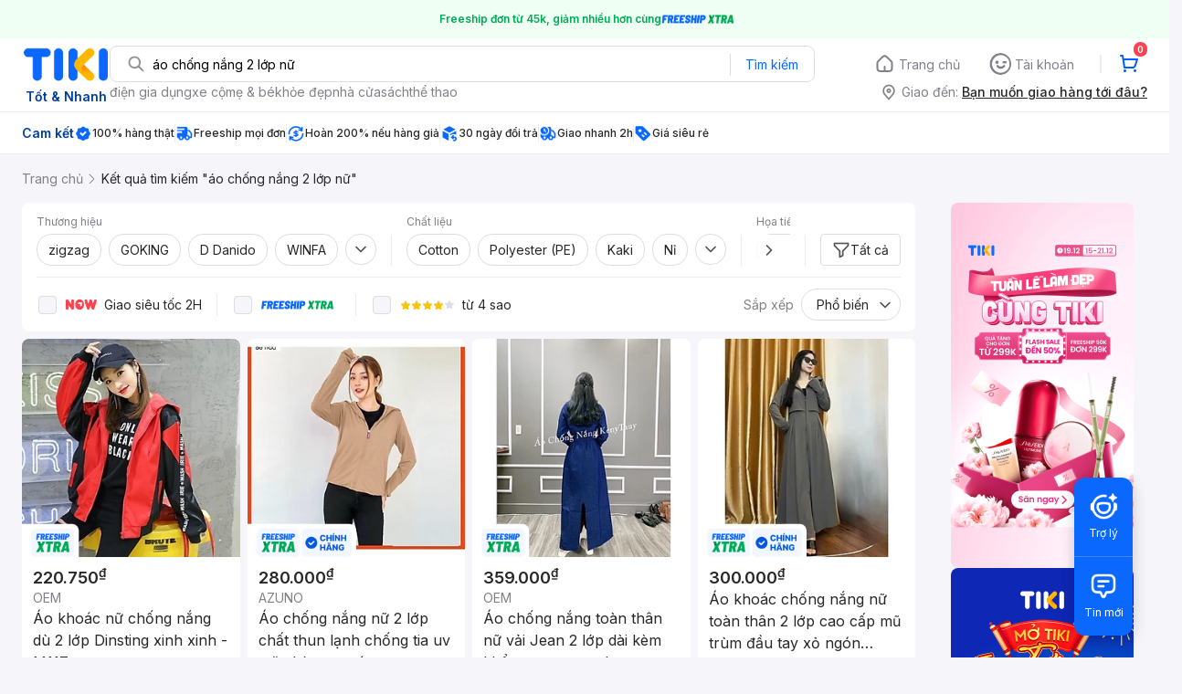

--- FILE ---
content_type: text/html; charset=utf-8
request_url: https://tiki.vn/search?q=%C3%A1o%20ch%E1%BB%91ng%20n%E1%BA%AFng%202%20l%E1%BB%9Bp%20n%E1%BB%AF
body_size: 90402
content:
<!DOCTYPE html><html class="no-js" lang="vi" prefix="og: http://ogp.me/ns#"><head><meta charSet="utf-8"/><meta name="viewport" content="width=device-width, initial-scale=1, maximum-scale=1.0, user-scalable=no"/><script defer="" src="https://cdn.jsdelivr.net/npm/@growthbook/growthbook/dist/bundles/index.js"></script><title>Áo chống nắng 2 lớp nữ hàng chính hãng, giao nhanh - Tháng 1, 2026 | Mua Ngay | tiki.vn</title><meta property="og:title" content="Áo chống nắng 2 lớp nữ hàng chính hãng, giao nhanh - Tháng 1, 2026 | Mua Ngay | tiki.vn"/><link rel="canonical" href="https://tiki.vn/search?q=%C3%A1o%20ch%E1%BB%91ng%20n%E1%BA%AFng%202%20l%E1%BB%9Bp%20n%E1%BB%AF"/><meta name="description" content="Áo chống nắng 2 lớp nữ hàng chính hãng, giao nhanh, cam kết hoàn tiền 111% nếu hàng giả, freeship, giao nhanh 2h, nhiều mã giảm giá hôm nay. Thanh toán bảo mật tại Tiki. Mua ngay!"/><meta property="og:description" content="Áo chống nắng 2 lớp nữ hàng chính hãng, giao nhanh, cam kết hoàn tiền 111% nếu hàng giả, freeship, giao nhanh 2h, nhiều mã giảm giá hôm nay. Thanh toán bảo mật tại Tiki. Mua ngay!"/><meta name="robots" content="noindex, nofollow"/><meta name="next-head-count" content="9"/><meta charSet="utf-8"/><meta http-equiv="x-ua-compatible" content="ie=edge"/><meta name="referrer" content="no-referrer-when-downgrade"/><meta name="google-site-verification" content="7GHar_W5H0cxQxHnW2L1Y6cEIgumXq2ohefKmZXOzT8"/><meta name="dmca-site-verification" content="M1hpL243UXY4QXdrZVVlbzVQeFFqUT090"/><link href="https://frontend.tikicdn.com/_desktop-next/static/css/_sprite.css?v=2026111388UcfGIhpiu2aO~duzkvWI" rel="stylesheet" type="text/css"/><link rel="icon" type="image/png" href="https://salt.tikicdn.com/ts/upload/29/ca/02/e39713d1b90405fd0d39b8fac676bb0d.png" sizes="48x48"/><link rel="icon" type="image/png" href="https://salt.tikicdn.com/ts/upload/9f/9b/d0/6ce302126e0a4d958a41d90fed1eb4f6.png" sizes="96x96"/><link rel="preconnect" href="https://connect.facebook.net"/><link rel="preconnect" href="https://www.google-analytics.com"/><link rel="preconnect" href="https://fonts.googleapis.com"/><link rel="preconnect" href="https://fonts.gstatic.com"/><link rel="preconnect" href="https://salt.tikicdn.com"/><link rel="preconnect" href="https://frontend.tikicdn.com/_desktop-next"/><link rel="dns-prefetch" href="https://api.tiki.vn/"/><link rel="dns-prefetch" href="https://trackity.tiki.vn/"/><link rel="dns-prefetch" href="https://time.tiki.vn/"/><link rel="dns-prefetch" href="https://frontend.tikicdn.com/_desktop-next"/><link rel="dns-prefetch" href="https://salt.tikicdn.com/"/><link rel="dns-prefetch" data-href="https://fonts.googleapis.com/"/><link rel="dns-prefetch" href="https://fonts.gstatic.com/"/><link rel="manifest" href="/manifest.json?v=1"/><meta name="theme-color" content="#1A94FF"/><style></style>
                <link
                  rel="preload"
                  href="https://fonts.googleapis.com/css2?family=Inter:wght@300;400;500;600&display=swap"
                  as="style"
                  onload="this.onload=null;this.rel='stylesheet'"
                />
              <style></style><style>html {
            font-family: Inter,Arial,sans-serif;
            font-size: 14px;
            background-color: #efefef;
          }</style><script>
              !function(){if('PerformanceLongTaskTiming' in window){var g=window.__tti={e:[]};
              g.o=new PerformanceObserver(function(l){g.e=g.e.concat(l.getEntries())});
              g.o.observe({entryTypes:['longtask']})}}();
            </script><noscript data-n-css=""></noscript><script defer="" nomodule="" src="https://frontend.tikicdn.com/_desktop-next/_next/static/chunks/polyfills-c67a75d1b6f99dc8.js"></script><script defer="" src="https://frontend.tikicdn.com/_desktop-next/_next/static/chunks/fa5f8105-d8a332b5108a2355.js"></script><script defer="" src="https://frontend.tikicdn.com/_desktop-next/_next/static/chunks/94960-901e256a733f5667.js"></script><script defer="" src="https://frontend.tikicdn.com/_desktop-next/_next/static/chunks/72401-661a5bc6af496c7e.js"></script><script defer="" src="https://frontend.tikicdn.com/_desktop-next/_next/static/chunks/41956-1880066637a51093.js"></script><script defer="" src="https://frontend.tikicdn.com/_desktop-next/_next/static/chunks/comp.HeaderRevamp.70712a18c8183671.js"></script><script defer="" src="https://frontend.tikicdn.com/_desktop-next/_next/static/chunks/comp.UniversalFreeShipPlus.e8bbdbabe36252db.js"></script><script defer="" src="https://frontend.tikicdn.com/_desktop-next/_next/static/chunks/comp.desktop.AdWidgetV2.VerticalBannerAd.499387a47b36862d.js"></script><script defer="" src="https://frontend.tikicdn.com/_desktop-next/_next/static/chunks/comp.AdWidgetV2.SquareBanner.6a1157deaf3eba7b.js"></script><script src="https://frontend.tikicdn.com/_desktop-next/_next/static/chunks/webpack-e6e9a44053ba699f.js" defer=""></script><script src="https://frontend.tikicdn.com/_desktop-next/_next/static/chunks/framework-f55d27442d8ef3a2.js" defer=""></script><script src="https://frontend.tikicdn.com/_desktop-next/_next/static/chunks/main-8ebb3e81abec70d6.js" defer=""></script><script src="https://frontend.tikicdn.com/_desktop-next/_next/static/chunks/pages/_app-bd347dd196155f49.js" defer=""></script><script src="https://frontend.tikicdn.com/_desktop-next/_next/static/chunks/9796-7e3e348267be7272.js" defer=""></script><script src="https://frontend.tikicdn.com/_desktop-next/_next/static/chunks/42221-9ec7ddd2a95ec94e.js" defer=""></script><script src="https://frontend.tikicdn.com/_desktop-next/_next/static/chunks/56537-c228ccdf0279902e.js" defer=""></script><script src="https://frontend.tikicdn.com/_desktop-next/_next/static/chunks/2619-8cad6a8a3b7cbe58.js" defer=""></script><script src="https://frontend.tikicdn.com/_desktop-next/_next/static/chunks/10086-5d56d18d05e20a7a.js" defer=""></script><script src="https://frontend.tikicdn.com/_desktop-next/_next/static/chunks/41905-98528449d453b5b4.js" defer=""></script><script src="https://frontend.tikicdn.com/_desktop-next/_next/static/chunks/39943-f3e036c327c92c2c.js" defer=""></script><script src="https://frontend.tikicdn.com/_desktop-next/_next/static/chunks/4483-f4b589e4d2dcec7b.js" defer=""></script><script src="https://frontend.tikicdn.com/_desktop-next/_next/static/chunks/64433-18fe8a62b354943d.js" defer=""></script><script src="https://frontend.tikicdn.com/_desktop-next/_next/static/chunks/comp.CatePage.CatalogProducts-40911648e05b4ce6.js" defer=""></script><script src="https://frontend.tikicdn.com/_desktop-next/_next/static/chunks/22088-8bbbf2145a8cfe84.js" defer=""></script><script src="https://frontend.tikicdn.com/_desktop-next/_next/static/chunks/10688-7aecf1dd399ab9a7.js" defer=""></script><script src="https://frontend.tikicdn.com/_desktop-next/_next/static/chunks/pages/Catalog/Search-15a5d4180924b4c1.js" defer=""></script><script src="https://frontend.tikicdn.com/_desktop-next/_next/static/MNkMfyFaI4PNlZDFHc8QK/_buildManifest.js" defer=""></script><script src="https://frontend.tikicdn.com/_desktop-next/_next/static/MNkMfyFaI4PNlZDFHc8QK/_ssgManifest.js" defer=""></script><style data-styled="" data-styled-version="5.3.6">html{line-height:1.15;-webkit-text-size-adjust:100%;}/*!sc*/
body{margin:0;}/*!sc*/
main{display:block;}/*!sc*/
h1{font-size:2em;margin:0.67em 0;}/*!sc*/
hr{box-sizing:content-box;height:0;overflow:visible;}/*!sc*/
pre{font-family:monospace,monospace;font-size:1em;}/*!sc*/
a{background-color:transparent;}/*!sc*/
abbr[title]{border-bottom:none;-webkit-text-decoration:underline;text-decoration:underline;-webkit-text-decoration:underline dotted;text-decoration:underline dotted;}/*!sc*/
b,strong{font-weight:bolder;}/*!sc*/
code,kbd,samp{font-family:monospace,monospace;font-size:1em;}/*!sc*/
small{font-size:80%;}/*!sc*/
sub,sup{font-size:75%;line-height:0;position:relative;vertical-align:baseline;}/*!sc*/
sub{bottom:-0.25em;}/*!sc*/
sup{top:-0.5em;}/*!sc*/
img{border-style:none;}/*!sc*/
button,input,optgroup,select,textarea{font-family:inherit;font-size:100%;line-height:1.15;margin:0;}/*!sc*/
button,input{overflow:visible;}/*!sc*/
button,select{text-transform:none;}/*!sc*/
button,[type="button"],[type="reset"],[type="submit"]{-webkit-appearance:button;}/*!sc*/
button::-moz-focus-inner,[type="button"]::-moz-focus-inner,[type="reset"]::-moz-focus-inner,[type="submit"]::-moz-focus-inner{border-style:none;padding:0;}/*!sc*/
button:-moz-focusring,[type="button"]:-moz-focusring,[type="reset"]:-moz-focusring,[type="submit"]:-moz-focusring{outline:1px dotted ButtonText;}/*!sc*/
fieldset{padding:0.35em 0.75em 0.625em;}/*!sc*/
legend{box-sizing:border-box;color:inherit;display:table;max-width:100%;padding:0;white-space:normal;}/*!sc*/
progress{vertical-align:baseline;}/*!sc*/
textarea{overflow:auto;}/*!sc*/
[type="checkbox"],[type="radio"]{box-sizing:border-box;padding:0;}/*!sc*/
[type="number"]::-webkit-inner-spin-button,[type="number"]::-webkit-outer-spin-button{height:auto;}/*!sc*/
[type="search"]{-webkit-appearance:textfield;outline-offset:-2px;}/*!sc*/
[type="search"]::-webkit-search-decoration{-webkit-appearance:none;}/*!sc*/
::-webkit-file-upload-button{-webkit-appearance:button;font:inherit;}/*!sc*/
details{display:block;}/*!sc*/
summary{display:list-item;}/*!sc*/
template{display:none;}/*!sc*/
[hidden]{display:none;}/*!sc*/
data-styled.g1[id="sc-global-ecVvVt1"]{content:"sc-global-ecVvVt1,"}/*!sc*/
*,*:before,*:after{box-sizing:border-box;}/*!sc*/
body{overflow-x:hidden;}/*!sc*/
img{max-width:100%;}/*!sc*/
#snack-bar{position:fixed;right:20px;bottom:20px;}/*!sc*/
#snack-bar > div{margin-top:12px;}/*!sc*/
data-styled.g2[id="sc-global-bJrvcH1"]{content:"sc-global-bJrvcH1,"}/*!sc*/
.server-loading{position:fixed;top:0;bottom:0;right:0;left:0;background:white;z-index:999999;}/*!sc*/
html{background-color:#F5F5FA;}/*!sc*/
html.async-hide body{opacity:0 !important;}/*!sc*/
a{color:#0B74E5;-webkit-text-decoration:none;text-decoration:none;}/*!sc*/
a:hover{opacity:0.95;}/*!sc*/
p{margin:0 0 10px 0;}/*!sc*/
b,strong{font-weight:500;}/*!sc*/
.icon{display:inline-block;vertical-align:middle;background-repeat:no-repeat;background-position:0 0;}/*!sc*/
.icon.tikinow-15{width:53px;height:15px;background-image:url(https://frontend.tikicdn.com/_desktop-next/static/img/icons/tikinow/tiki-now-15.png);background-size:53px 15px;}/*!sc*/
@media (-webkit-min-device-pixel-ratio:1.5),(-webkit-min-device-pixel-ratio:2),(min-resolution:192dpi){.icon.tikinow-15{background-image:url(https://frontend.tikicdn.com/_desktop-next/static/img/icons/tikinow/tiki-now-15@2x.png);}}/*!sc*/
.icon.tikinow-26{width:91px;height:26px;background-image:url(https://frontend.tikicdn.com/_desktop-next/static/img/icons/tikinow/tiki-now-26.png);background-size:91px 26px;}/*!sc*/
@media (-webkit-min-device-pixel-ratio:1.5),(-webkit-min-device-pixel-ratio:2),(min-resolution:192dpi){.icon.tikinow-26{background-image:url(https://frontend.tikicdn.com/_desktop-next/static/img/icons/tikinow/tiki-now-26@2x.png);}}/*!sc*/
.icon.thumb-up{width:17px;height:17px;background-image:url(https://frontend.tikicdn.com/_desktop-next/static/img/icons/thumb-up.png);background-size:17px 17px;}/*!sc*/
@media (-webkit-min-device-pixel-ratio:1.5),(-webkit-min-device-pixel-ratio:2),(min-resolution:192dpi){.icon.thumb-up{background-image:url(https://frontend.tikicdn.com/_desktop-next/static/img/icons/thumb-up@2x.png);}}/*!sc*/
.icon.thumb-up-3x{width:17px;height:17px;background-image:url(https://frontend.tikicdn.com/_desktop-next/static/img/icons/thumb-up-2@3x.png);background-size:17px 17px;}/*!sc*/
.icon.reply-arrow{width:19px;height:16px;background-image:url(https://frontend.tikicdn.com/_desktop-next/static/img/icons/reply-arrow.png);background-size:19px 16px;}/*!sc*/
@media (-webkit-min-device-pixel-ratio:1.5),(-webkit-min-device-pixel-ratio:2),(min-resolution:192dpi){.icon.reply-arrow{background-image:url(https://frontend.tikicdn.com/_desktop-next/static/img/icons/reply-arrow@2x.png);}}/*!sc*/
.icon.guarantee{width:16px;height:16px;background-image:url(https://frontend.tikicdn.com/_desktop-next/static/img/icons/guarantee.png);background-size:16px 16px;}/*!sc*/
@media (-webkit-min-device-pixel-ratio:1.5),(-webkit-min-device-pixel-ratio:2),(min-resolution:192dpi){.icon.guarantee{background-image:url(https://frontend.tikicdn.com/_desktop-next/static/img/icons/guarantee@2x.png);}}/*!sc*/
.icon.flag-2x{width:14px;height:16px;background-image:url(https://frontend.tikicdn.com/_desktop-next/static/img/icons/flag@2x.png);background-size:14px 16px;}/*!sc*/
.icon.warning-svg{width:16px;height:17px;background-image:url(https://frontend.tikicdn.com/_desktop-next/static/img/icons/warning.svg);background-size:16px 17px;}/*!sc*/
.icon.prize{width:23px;height:24px;background-image:url(https://frontend.tikicdn.com/_desktop-next/static/img/icons/prize.png);background-size:23px 24px;}/*!sc*/
@media (-webkit-min-device-pixel-ratio:1.5),(-webkit-min-device-pixel-ratio:2),(min-resolution:192dpi){.icon.prize{background-image:url(https://frontend.tikicdn.com/_desktop-next/static/img/icons/prize@2x.png);}}/*!sc*/
.tikicon.icon-bound{width:16px;height:16px;background-image:url(https://frontend.tikicdn.com/_desktop-next/static/img/icons/bound.png);background-size:16px 16px;}/*!sc*/
@media (-webkit-min-device-pixel-ratio:1.5),(-webkit-min-device-pixel-ratio:2),(min-resolution:192dpi){.tikicon.icon-bound{background-image:url(https://frontend.tikicdn.com/_desktop-next/static/img/icons/bound@2x.png);}}/*!sc*/
.fade-loading-animated{-webkit-animation-name:fadeLoading;animation-name:fadeLoading;-webkit-animation-duration:2s;animation-duration:2s;-webkit-animation-iteration-count:infinite;animation-iteration-count:infinite;-webkit-animation-timing-function:linear;animation-timing-function:linear;}/*!sc*/
@-webkit-keyframes fadeLoading{0%{opacity:1;}50%{opacity:0.3;}100%{opacity:1;}}/*!sc*/
@keyframes fadeLoading{0%{opacity:1;}50%{opacity:0.3;}100%{opacity:1;}}/*!sc*/
@-webkit-keyframes swing{0%{-webkit-transform:rotate(0deg);-ms-transform:rotate(0deg);transform:rotate(0deg);}50%{-webkit-transform:rotate(20deg);-ms-transform:rotate(20deg);transform:rotate(20deg);}100%{-webkit-transform:rotate(0deg);-ms-transform:rotate(0deg);transform:rotate(0deg);}}/*!sc*/
@keyframes swing{0%{-webkit-transform:rotate(0deg);-ms-transform:rotate(0deg);transform:rotate(0deg);}50%{-webkit-transform:rotate(20deg);-ms-transform:rotate(20deg);transform:rotate(20deg);}100%{-webkit-transform:rotate(0deg);-ms-transform:rotate(0deg);transform:rotate(0deg);}}/*!sc*/
data-styled.g4[id="sc-global-hkrGOO1"]{content:"sc-global-hkrGOO1,"}/*!sc*/
.fvWcVx{object-fit:contain;display:block;width:100%;height:100%;display:block;}/*!sc*/
data-styled.g11[id="sc-7bce5df0-0"]{content:"fvWcVx,"}/*!sc*/
.jfMKyG{position:relative;display:-webkit-box;display:-webkit-flex;display:-ms-flexbox;display:flex;z-index:1;display:-webkit-box;display:-webkit-flex;display:-ms-flexbox;display:flex;-webkit-flex-direction:row;-ms-flex-direction:row;flex-direction:row;-webkit-box-pack:center;-webkit-justify-content:center;-ms-flex-pack:center;justify-content:center;-webkit-align-items:center;-webkit-box-align:center;-ms-flex-align:center;align-items:center;padding:12px 16px;gap:4px;background:white;}/*!sc*/
.jfMKyG p{margin:0;}/*!sc*/
.jfMKyG a{display:-webkit-box;display:-webkit-flex;display:-ms-flexbox;display:flex;-webkit-box-pack:center;-webkit-justify-content:center;-ms-flex-pack:center;justify-content:center;-webkit-align-items:center;-webkit-box-align:center;-ms-flex-align:center;align-items:center;color:initial;gap:4px;}/*!sc*/
data-styled.g24[id="sc-dde698d1-0"]{content:"jfMKyG,"}/*!sc*/
.cGVtRR{font-size:12px;font-weight:600;line-height:150%;padding-left:4px;}/*!sc*/
data-styled.g25[id="sc-dde698d1-1"]{content:"cGVtRR,"}/*!sc*/
.eTnNSC{width:1270px;padding-left:15px;padding-right:15px;margin-right:auto;margin-left:auto;}/*!sc*/
data-styled.g26[id="sc-6d96a9af-0"]{content:"eTnNSC,"}/*!sc*/
.dVnCth{margin-top:16px;font-size:12px;line-height:16px;font-weight:normal;color:#808089;background-color:white;}/*!sc*/
.dVnCth.listing-revamp{width:1138px;border-radius:8px;margin-bottom:16px;}/*!sc*/
@media only screen and (max-width:1439px){.dVnCth.listing-revamp{width:978px;}}/*!sc*/
@media only screen and (min-width:1440px){.dVnCth.listing-revamp{width:1138px;}}/*!sc*/
.dVnCth.listing-revamp .block{width:auto !important;}/*!sc*/
.dVnCth.listing-revamp .block.payment-information{width:200px !important;}/*!sc*/
.dVnCth.listing-revamp .flex{width:auto !important;}/*!sc*/
.dVnCth.listing-revamp .separator{width:auto;margin-left:16px;margin-right:16px;}/*!sc*/
.dVnCth p{font-size:12px;line-height:16px;color:#808089;margin-bottom:12px;margin-top:0px;}/*!sc*/
.dVnCth .title-text{font-size:16px;line-height:24px;font-weight:500;color:#38383d;margin-bottom:12px;margin-top:0px;}/*!sc*/
.dVnCth .small-text{display:block;margin-bottom:8px;color:#808089;}/*!sc*/
.dVnCth a:hover{-webkit-text-decoration:underline;text-decoration:underline;}/*!sc*/
data-styled.g27[id="sc-4ce82f3c-0"]{content:"dVnCth,"}/*!sc*/
.chWRSJ{padding:16px 0;}/*!sc*/
.chWRSJ .block{width:226px;}/*!sc*/
.chWRSJ .block .store-title{margin-top:24px;}/*!sc*/
.chWRSJ .block .icon{display:inline-block;margin-right:8px;margin-bottom:8px;vertical-align:middle;width:32px;height:32px;}/*!sc*/
.chWRSJ .block .icon.vnpay > svg{width:32px;height:32px;}/*!sc*/
.chWRSJ .flex{width:226px;display:-webkit-box;display:-webkit-flex;display:-ms-flexbox;display:flex;-webkit-align-items:center;-webkit-box-align:center;-ms-flex-align:center;align-items:center;-webkit-flex-wrap:wrap;-ms-flex-wrap:wrap;flex-wrap:wrap;gap:8px;}/*!sc*/
.chWRSJ .hotline{margin-bottom:8px;}/*!sc*/
.chWRSJ .hotline a{color:#38383D;font-weight:500;}/*!sc*/
.chWRSJ .security{margin-bottom:8px;color:#808089;font-size:12px;font-weight:400;}/*!sc*/
.chWRSJ .security a{color:#808089;}/*!sc*/
data-styled.g28[id="sc-4ce82f3c-1"]{content:"chWRSJ,"}/*!sc*/
.eSPDgm{padding:16px 0;background-color:#ffffff;}/*!sc*/
.eSPDgm .address{display:-webkit-box;display:-webkit-flex;display:-ms-flexbox;display:flex;-webkit-align-items:center;-webkit-box-align:center;-ms-flex-align:center;align-items:center;}/*!sc*/
data-styled.g29[id="sc-4ce82f3c-2"]{content:"eSPDgm,"}/*!sc*/
.exPqAC{content:' ';height:1px;background-color:#EBEBF0;width:1240px;margin-right:auto;margin-left:auto;}/*!sc*/
data-styled.g30[id="sc-4ce82f3c-3"]{content:"exPqAC,"}/*!sc*/
.aMfcf{font-size:16px;line-height:24px;font-weight:500;color:#38383D;margin-bottom:12px;margin-top:0px;}/*!sc*/
data-styled.g31[id="sc-4ce82f3c-4"]{content:"aMfcf,"}/*!sc*/
.bstmqn{font-size:14px;line-height:20px;font-weight:500;color:#38383D;margin-bottom:4px;margin-top:0px;}/*!sc*/
data-styled.g32[id="sc-4ce82f3c-5"]{content:"bstmqn,"}/*!sc*/
.hrWWOH{padding:16px 0px 0px;}/*!sc*/
data-styled.g33[id="sc-8ba33404-0"]{content:"hrWWOH,"}/*!sc*/
.kGhQDb{margin-bottom:16px;}/*!sc*/
.kGhQDb a{color:#808089;}/*!sc*/
.kGhQDb p{margin:0px;}/*!sc*/
data-styled.g34[id="sc-8ba33404-1"]{content:"kGhQDb,"}/*!sc*/
.kzdfAZ{display:grid;grid-template-columns:repeat(5,1fr);grid-column-gap:20px;}/*!sc*/
data-styled.g35[id="sc-8ba33404-2"]{content:"kzdfAZ,"}/*!sc*/
.iyhWqm{padding:16px 0px 0px;}/*!sc*/
data-styled.g37[id="sc-4e2e5de4-0"]{content:"iyhWqm,"}/*!sc*/
.bdFUBm{margin-bottom:16px;}/*!sc*/
.bdFUBm a{color:#808089;}/*!sc*/
.bdFUBm p{margin:0px;}/*!sc*/
data-styled.g38[id="sc-4e2e5de4-1"]{content:"bdFUBm,"}/*!sc*/
.uRDjP{display:grid;grid-template-columns:repeat(4,1fr);grid-gap:12px;margin-bottom:16px;}/*!sc*/
data-styled.g45[id="sc-b118de6a-1"]{content:"uRDjP,"}/*!sc*/
.ldcZGa{object-fit:contain;display:block;}/*!sc*/
data-styled.g46[id="sc-82b4dcf2-0"]{content:"ldcZGa,"}/*!sc*/
.bSlGRb{background-color:#F5F5FA;padding-top:16px;padding-bottom:16px;}/*!sc*/
.bSlGRb .breadcrumb{display:-webkit-box;display:-webkit-flex;display:-ms-flexbox;display:flex;-webkit-align-items:center;-webkit-box-align:center;-ms-flex-align:center;align-items:center;}/*!sc*/
.bSlGRb a.breadcrumb-item{position:relative;display:-webkit-box;display:-webkit-flex;display:-ms-flexbox;display:flex;-webkit-box-pack:center;-webkit-justify-content:center;-ms-flex-pack:center;justify-content:center;-webkit-align-items:center;-webkit-box-align:center;-ms-flex-align:center;align-items:center;color:#808089;font-size:14px;line-height:21px;font-weight:400;white-space:nowrap;}/*!sc*/
.bSlGRb a.breadcrumb-item:hover{color:#38383D;-webkit-text-decoration:underline;text-decoration:underline;}/*!sc*/
.bSlGRb a.breadcrumb-item:last-child{color:#27272A;cursor:default;overflow:hidden;}/*!sc*/
.bSlGRb a.breadcrumb-item:last-child span{overflow:hidden;text-overflow:ellipsis;}/*!sc*/
.bSlGRb a.breadcrumb-item:last-child:hover{-webkit-text-decoration:none;text-decoration:none;}/*!sc*/
.bSlGRb a.breadcrumb-item h1{color:#38383D;font-size:14px;line-height:20px;font-weight:300;margin:0;}/*!sc*/
.bSlGRb .icon.icon-next{margin-left:5.5px;margin-right:8.5px;}/*!sc*/
data-styled.g74[id="sc-90159c0b-0"]{content:"bSlGRb,"}/*!sc*/
.fLLNCa{position:relative;opacity:1;}/*!sc*/
data-styled.g75[id="sc-92fcafd8-0"]{content:"fLLNCa,"}/*!sc*/
.MrBjC{text-align:center;}/*!sc*/
.MrBjC .pagination-block{display:-webkit-box;display:-webkit-flex;display:-ms-flexbox;display:flex;margin:24px 0;-webkit-box-pack:center;-webkit-justify-content:center;-ms-flex-pack:center;justify-content:center;}/*!sc*/
.MrBjC .arrow{display:-webkit-box;display:-webkit-flex;display:-ms-flexbox;display:flex;width:40px;height:36px;border:1px solid #0a68ff;border-radius:4px;-webkit-box-pack:center;-webkit-justify-content:center;-ms-flex-pack:center;justify-content:center;-webkit-align-items:center;-webkit-box-align:center;-ms-flex-align:center;align-items:center;}/*!sc*/
.MrBjC .arrow:hover{background-color:rgba(10,104,255,0.12);}/*!sc*/
.MrBjC .arrow:active{background-color:rgba(10,104,255,0.24);}/*!sc*/
.MrBjC .arrow.disabled{cursor:not-allowed;pointer-events:none;border:1px solid rgba(0,0,0,0.05);}/*!sc*/
.MrBjC .arrow.disabled img[alt~='arrow-left']{-webkit-transform:rotate(0);-ms-transform:rotate(0);transform:rotate(0);}/*!sc*/
.MrBjC .arrow.disabled img[alt~='arrow-right']{-webkit-transform:rotate(180deg);-ms-transform:rotate(180deg);transform:rotate(180deg);}/*!sc*/
.MrBjC .arrow picture{line-height:0;}/*!sc*/
.MrBjC .arrow img{width:20px;height:20px;}/*!sc*/
.MrBjC .arrow img[alt~='arrow-left']{-webkit-transform:rotate(180deg);-ms-transform:rotate(180deg);transform:rotate(180deg);}/*!sc*/
.MrBjC ul{display:-webkit-box;display:-webkit-flex;display:-ms-flexbox;display:flex;margin:0 8px;padding:0;background:rgba(0,0,0,0.1);border-radius:8px;gap:8px;-webkit-align-item:center;-webkit-box-align-item:center;-ms-flex-align-item:center;align-item:center;-webkit-box-pack:center;-webkit-justify-content:center;-ms-flex-pack:center;justify-content:center;}/*!sc*/
.MrBjC li{list-style-type:none;}/*!sc*/
.MrBjC li a{font-weight:400;font-size:16px;line-height:36px;color:#27272a;-webkit-text-decoration:none;text-decoration:none;border-radius:4px;width:40px;height:36px;text-align:center;cursor:pointer;display:-webkit-box;display:-webkit-flex;display:-ms-flexbox;display:flex;-webkit-align-items:center;-webkit-box-align:center;-ms-flex-align:center;align-items:center;-webkit-box-pack:center;-webkit-justify-content:center;-ms-flex-pack:center;justify-content:center;}/*!sc*/
.MrBjC li a:hover{background:rgba(39,39,42,0.12);}/*!sc*/
.MrBjC li a:active{background:rgba(39,39,42,0.24);}/*!sc*/
.MrBjC li a.current{font-weight:500;background:#0a68ff;border-radius:8px;color:#fff;text-align:center;}/*!sc*/
.MrBjC li a.current:hover{background:linear-gradient(0deg,rgba(255,255,255,0.12),rgba(255,255,255,0.12)), #0a68ff;}/*!sc*/
.MrBjC li a.current:active{background:linear-gradient(0deg,rgba(255,255,255,0.24),rgba(255,255,255,0.24)), #0a68ff;}/*!sc*/
.MrBjC li a.hidden-page{cursor:initial;}/*!sc*/
.MrBjC li a.hidden-page:hover{background:transparent;}/*!sc*/
.MrBjC li a i{margin-bottom:1px;}/*!sc*/
.MrBjC li a.disabled{cursor:not-allowed;pointer-events:none;}/*!sc*/
.MrBjC li a.disabled img[alt~='arrow-left']{-webkit-transform:rotate(0);-ms-transform:rotate(0);transform:rotate(0);}/*!sc*/
.MrBjC li a.disabled img[alt~='arrow-right']{-webkit-transform:rotate(180deg);-ms-transform:rotate(180deg);transform:rotate(180deg);}/*!sc*/
.MrBjC li a img{width:20px;height:20px;}/*!sc*/
.MrBjC li a img[alt~='arrow-left']{-webkit-transform:rotate(180deg);-ms-transform:rotate(180deg);transform:rotate(180deg);}/*!sc*/
data-styled.g125[id="sc-296f2738-0"]{content:"MrBjC,"}/*!sc*/
.gHqeOl{display:grid;grid-gap:8px;grid-template-columns:repeat( 4,calc(calc(100% - 24px ) / 4) );padding-bottom:16px;}/*!sc*/
.gHqeOl > div{border-radius:8px;background:white;grid-column:span 1;}/*!sc*/
.gHqeOl > .tiki-square-ad{grid-column:span 2;height:100%;}/*!sc*/
.gHqeOl > .tiki-square-ad > div{height:100%;}/*!sc*/
.gHqeOl > .loading-item{aspect-ratio:1/2;background:white;border-radius:8px;}/*!sc*/
.gHqeOl > .loading-item.tiki-square-ad{aspect-ratio:1;}/*!sc*/
data-styled.g126[id="sc-2d0320b9-0"]{content:"gHqeOl,"}/*!sc*/
.jPfQtU{background-color:white;border-radius:8px;margin-bottom:8px;padding:0px 16px;}/*!sc*/
data-styled.g127[id="sc-7361b68-0"]{content:"jPfQtU,"}/*!sc*/
.bBHRSE{width:1px;height:34px;background-color:#ebebf0;}/*!sc*/
data-styled.g128[id="sc-7361b68-1"]{content:"bBHRSE,"}/*!sc*/
.esqRqh{display:block;width:20px;height:20px;-webkit-flex-shrink:0;-ms-flex-negative:0;flex-shrink:0;}/*!sc*/
data-styled.g129[id="sc-7361b68-2"]{content:"esqRqh,"}/*!sc*/
.grYDwO{display:-webkit-box;display:-webkit-flex;display:-ms-flexbox;display:flex;-webkit-box-pack:center;-webkit-justify-content:center;-ms-flex-pack:center;justify-content:center;-webkit-align-items:center;-webkit-box-align:center;-ms-flex-align:center;align-items:center;position:relative;background:none;font-size:14px;line-height:21px;color:#27272a;padding:6px 12px;-webkit-align-self:flex-end;-ms-flex-item-align:end;align-self:flex-end;border:1px solid #dddde3;border-radius:4px;gap:8px;}/*!sc*/
.grYDwO:hover{background-color:rgba(39,39,42,0.12);border:1px solid rgba(0,0,0,0.15);}/*!sc*/
.grYDwO:active{background-color:rgba(39,39,42,0.24);border:1px solid rgba(0,0,0,0.2);}/*!sc*/
data-styled.g131[id="sc-a04c7302-0"]{content:"grYDwO,"}/*!sc*/
.dGFmnx{display:block;width:20px;height:20px;-webkit-flex-shrink:0;-ms-flex-negative:0;flex-shrink:0;}/*!sc*/
data-styled.g132[id="sc-a04c7302-1"]{content:"dGFmnx,"}/*!sc*/
.weoZA{display:block;padding:0px;margin:0px;outline:none;border:none;background:none;color:#27272a;cursor:pointer;}/*!sc*/
data-styled.g133[id="sc-bd134f7-0"]{content:"weoZA,"}/*!sc*/
.hapXaW{font-size:14px;line-height:21px;text-align:center;padding:6px 12px;border-radius:16px;border:1px solid #dddde3;background-color:white;}/*!sc*/
.hapXaW:hover{background-color:rgba(39,39,42,0.12);}/*!sc*/
.hapXaW:active{background-color:rgba(39,39,42,0.24);}/*!sc*/
data-styled.g134[id="sc-bd134f7-1"]{content:"hapXaW,"}/*!sc*/
.jaczNN{display:-webkit-box;-webkit-box-orient:vertical;-webkit-line-clamp:1;overflow:hidden;}/*!sc*/
data-styled.g135[id="sc-bd134f7-2"]{content:"jaczNN,"}/*!sc*/
.iWbfBZ{width:1440px;margin-left:auto;margin-right:auto;padding-left:24px;padding-right:24px;}/*!sc*/
@media only screen and (max-width:1439px){.iWbfBZ{width:1280px;}}/*!sc*/
@media only screen and (min-width:1441px){.iWbfBZ{width:1440px;}}/*!sc*/
data-styled.g136[id="sc-ffb3ceca-0"]{content:"iWbfBZ,"}/*!sc*/
.fWWUnU{display:grid;grid-template-columns:1fr 230px;gap:24px;margin-bottom:24px;}/*!sc*/
data-styled.g137[id="sc-ffb3ceca-1"]{content:"fWWUnU,"}/*!sc*/
.eEGSMD{overflow:hidden;}/*!sc*/
data-styled.g138[id="sc-ffb3ceca-2"]{content:"eEGSMD,"}/*!sc*/
.jwAAQL{width:200px;display:-webkit-box;display:-webkit-flex;display:-ms-flexbox;display:flex;-webkit-flex-direction:column;-ms-flex-direction:column;flex-direction:column;gap:12px;-webkit-flex-shrink:0;-ms-flex-negative:0;flex-shrink:0;top:24px;margin:0 auto;}/*!sc*/
.jwAAQL::-webkit-scrollbar{display:none;}/*!sc*/
data-styled.g139[id="sc-ffb3ceca-3"]{content:"jwAAQL,"}/*!sc*/
.iNPxYw{display:block;padding:0px;margin:0px;outline:none;background:none;color:#27272a;cursor:pointer;}/*!sc*/
data-styled.g146[id="sc-a287ca93-0"]{content:"iNPxYw,"}/*!sc*/
.dyvIJm{width:34px;height:34px;display:-webkit-box;display:-webkit-flex;display:-ms-flexbox;display:flex;-webkit-align-items:center;-webkit-box-align:center;-ms-flex-align:center;align-items:center;-webkit-box-pack:center;-webkit-justify-content:center;-ms-flex-pack:center;justify-content:center;border-radius:16px;border:1px solid #dddde3;margin-left:8px;position:relative;}/*!sc*/
.dyvIJm:hover{background-color:rgba(81,81,88,0.12);border:1px solid rgba(0,0,0,0.15);}/*!sc*/
.dyvIJm:active{background-color:rgba(81,81,88,0.24);border:1px solid rgba(0,0,0,0.15);}/*!sc*/
data-styled.g147[id="sc-a287ca93-1"]{content:"dyvIJm,"}/*!sc*/
.cZbPqU{width:56px;height:34px;padding:0px 8px 0px 16px;cursor:pointer;background:linear-gradient(90deg,rgba(255,255,255,0) 0%,#ffffff 50.18%);}/*!sc*/
.fFSVOV{width:56px;height:34px;padding:0px 8px 0px 16px;cursor:pointer;background:linear-gradient(90deg,#FFFFFF 50.18%,rgba(255,255,255,0) 100%);}/*!sc*/
data-styled.g148[id="sc-52fbe9f3-0"]{content:"cZbPqU,fFSVOV,"}/*!sc*/
.iFTBpb{width:34px;height:34px;display:-webkit-box;display:-webkit-flex;display:-ms-flexbox;display:flex;-webkit-align-items:center;-webkit-box-align:center;-ms-flex-align:center;align-items:center;-webkit-box-pack:center;-webkit-justify-content:center;-ms-flex-pack:center;justify-content:center;cursor:pointer;}/*!sc*/
data-styled.g149[id="sc-52fbe9f3-1"]{content:"iFTBpb,"}/*!sc*/
.bolcif{display:-webkit-box;display:-webkit-flex;display:-ms-flexbox;display:flex;padding:12px 0px;border-bottom:1px solid #ebebf0;}/*!sc*/
data-styled.g150[id="sc-22175ea6-0"]{content:"bolcif,"}/*!sc*/
.kwosOp{display:-webkit-box;display:-webkit-flex;display:-ms-flexbox;display:flex;overflow:hidden;-webkit-flex:1;-ms-flex:1;flex:1;position:relative;}/*!sc*/
data-styled.g151[id="sc-22175ea6-1"]{content:"kwosOp,"}/*!sc*/
.jHfdYL{display:-webkit-box;display:-webkit-flex;display:-ms-flexbox;display:flex;-webkit-transition:all 0.3s;transition:all 0.3s;}/*!sc*/
.jHfdYL > *{-webkit-flex-shrink:0;-ms-flex-negative:0;flex-shrink:0;}/*!sc*/
data-styled.g152[id="sc-22175ea6-2"]{content:"jHfdYL,"}/*!sc*/
.jycPXl{color:#808089;font-size:12px;line-height:18px;margin-bottom:4px;}/*!sc*/
data-styled.g153[id="sc-22175ea6-3"]{content:"jycPXl,"}/*!sc*/
.cOBCCm{display:-webkit-box;display:-webkit-flex;display:-ms-flexbox;display:flex;}/*!sc*/
data-styled.g154[id="sc-22175ea6-4"]{content:"cOBCCm,"}/*!sc*/
.gXyJLZ{display:-webkit-box;display:-webkit-flex;display:-ms-flexbox;display:flex;-webkit-align-items:center;-webkit-box-align:center;-ms-flex-align:center;align-items:center;position:relative;white-space:nowrap;}/*!sc*/
.gXyJLZ > *{-webkit-flex-shrink:0;-ms-flex-negative:0;flex-shrink:0;}/*!sc*/
data-styled.g156[id="sc-3064fef6-0"]{content:"gXyJLZ,"}/*!sc*/
.Ywrhm{display:-webkit-box;display:-webkit-flex;display:-ms-flexbox;display:flex;cursor:pointer;-webkit-align-items:center;-webkit-box-align:center;-ms-flex-align:center;align-items:center;}/*!sc*/
.Ywrhm:hover .box:not(.checked) .icon-check-off,.Ywrhm.trigger-hover .box:not(.checked) .icon-check-off{display:none;}/*!sc*/
.Ywrhm:hover .box:not(.checked) .icon-check-hover,.Ywrhm.trigger-hover .box:not(.checked) .icon-check-hover{display:block;}/*!sc*/
.Ywrhm .box > img{width:24px;height:24px;object-fit:contain;-webkit-flex-shrink:0;-ms-flex-negative:0;flex-shrink:0;}/*!sc*/
.Ywrhm .icon-check-off{display:block;}/*!sc*/
.Ywrhm .icon-check-on{display:none;}/*!sc*/
.Ywrhm .icon-check-hover{display:none;}/*!sc*/
.Ywrhm .box.checked .icon-check-off{display:none;}/*!sc*/
.Ywrhm .box.checked .icon-check-on{display:block;}/*!sc*/
data-styled.g160[id="sc-eca64225-3"]{content:"Ywrhm,"}/*!sc*/
.hxysjC{display:-webkit-box;display:-webkit-flex;display:-ms-flexbox;display:flex;-webkit-align-items:center;-webkit-box-align:center;-ms-flex-align:center;align-items:center;cursor:pointer;}/*!sc*/
.hxysjC.lines{-webkit-align-items:flex-start;-webkit-box-align:flex-start;-ms-flex-align:flex-start;align-items:flex-start;}/*!sc*/
.hxysjC > *{-webkit-flex-shrink:0;-ms-flex-negative:0;flex-shrink:0;}/*!sc*/
data-styled.g162[id="sc-aaa42ade-0"]{content:"hxysjC,"}/*!sc*/
.vQcnP{display:block;object-fit:contain;height:20px;width:auto;margin-right:8px;}/*!sc*/
data-styled.g163[id="sc-aaa42ade-1"]{content:"vQcnP,"}/*!sc*/
.hCmoWw{font-size:14px;line-height:21px;color:#27272a;}/*!sc*/
.lines .sc-aaa42ade-2{-webkit-flex:0 0 calc(100% - 24px);-ms-flex:0 0 calc(100% - 24px);flex:0 0 calc(100% - 24px);margin-top:2px;}/*!sc*/
.hCmoWw span{display:-webkit-box;-webkit-box-orient:vertical;-webkit-line-clamp:2;overflow:hidden;}/*!sc*/
data-styled.g164[id="sc-aaa42ade-2"]{content:"hCmoWw,"}/*!sc*/
.ceYFfu{display:-webkit-box;display:-webkit-flex;display:-ms-flexbox;display:flex;-webkit-align-items:center;-webkit-box-align:center;-ms-flex-align:center;align-items:center;padding:12px 0px;}/*!sc*/
data-styled.g165[id="sc-2da8e6fd-0"]{content:"ceYFfu,"}/*!sc*/
.hSNPhu{display:-webkit-box;display:-webkit-flex;display:-ms-flexbox;display:flex;overflow:hidden;-webkit-flex:1;-ms-flex:1;flex:1;position:relative;}/*!sc*/
data-styled.g166[id="sc-2da8e6fd-1"]{content:"hSNPhu,"}/*!sc*/
.gKaIac{display:-webkit-box;display:-webkit-flex;display:-ms-flexbox;display:flex;-webkit-transition:all 0.3s;transition:all 0.3s;}/*!sc*/
.gKaIac > *{-webkit-flex-shrink:0;-ms-flex-negative:0;flex-shrink:0;}/*!sc*/
data-styled.g167[id="sc-2da8e6fd-2"]{content:"gKaIac,"}/*!sc*/
.eogXNM{height:24px;}/*!sc*/
.eogXNM .arrow-icon-wrapper{width:24px;height:24px;}/*!sc*/
data-styled.g168[id="sc-2da8e6fd-3"]{content:"eogXNM,"}/*!sc*/
.jwzuoe{display:-webkit-box;display:-webkit-flex;display:-ms-flexbox;display:flex;-webkit-align-items:center;-webkit-box-align:center;-ms-flex-align:center;align-items:center;}/*!sc*/
.jwzuoe > *{-webkit-flex-shrink:0;-ms-flex-negative:0;flex-shrink:0;}/*!sc*/
data-styled.g169[id="sc-169acb76-0"]{content:"jwzuoe,"}/*!sc*/
.cyJqQu{font-size:14px;line-height:21px;color:#808089;margin-right:8px;}/*!sc*/
data-styled.g170[id="sc-169acb76-1"]{content:"cyJqQu,"}/*!sc*/
.keUrBT{display:-webkit-box;display:-webkit-flex;display:-ms-flexbox;display:flex;-webkit-align-items:center;-webkit-box-align:center;-ms-flex-align:center;align-items:center;background-color:white;border:1px solid #dddde3;border-radius:20px;padding:6px 6px 6px 16px;font-size:14px;line-height:21px;color:#27272a;cursor:pointer;}/*!sc*/
.keUrBT > *{-webkit-flex-shrink:0;-ms-flex-negative:0;flex-shrink:0;}/*!sc*/
.keUrBT:hover{border:1px solid #a6a6b0;}/*!sc*/
data-styled.g171[id="sc-169acb76-2"]{content:"keUrBT,"}/*!sc*/
.edZgU{width:1280px;padding-left:24px;padding-right:24px;margin-right:auto;margin-left:auto;}/*!sc*/
@media only screen and (min-width:1440px){.edZgU{width:1440px;}}/*!sc*/
data-styled.g197[id="sc-9b2f7535-0"]{content:"edZgU,"}/*!sc*/
.gRFRMW{display:-webkit-box;display:-webkit-flex;display:-ms-flexbox;display:flex;-webkit-align-items:flex-center;-webkit-box-align:flex-center;-ms-flex-align:flex-center;align-items:flex-center;-webkit-flex-direction:column;-ms-flex-direction:column;flex-direction:column;-webkit-align-self:center;-ms-flex-item-align:center;align-self:center;}/*!sc*/
.gRFRMW .tiki-logo{display:-webkit-box;display:-webkit-flex;display:-ms-flexbox;display:flex;-webkit-align-items:flex-center;-webkit-box-align:flex-center;-ms-flex-align:flex-center;align-items:flex-center;-webkit-flex-direction:column;-ms-flex-direction:column;flex-direction:column;}/*!sc*/
.gRFRMW .tiki-logo > span{font-size:14px;color:#003ea1;margin-top:8px;font-weight:600;text-align:center;}/*!sc*/
data-styled.g398[id="sc-3258bf05-0"]{content:"gRFRMW,"}/*!sc*/
.cYLtAT{-webkit-flex:1;-ms-flex:1;flex:1;}/*!sc*/
data-styled.g399[id="sc-dec0a11d-0"]{content:"cYLtAT,"}/*!sc*/
.cfhkdd{width:100%;display:-webkit-box;display:-webkit-flex;display:-ms-flexbox;display:flex;position:relative;border:1px solid #DDDDE3;border-radius:8px;-webkit-align-items:center;-webkit-box-align:center;-ms-flex-align:center;align-items:center;}/*!sc*/
.cfhkdd .icon-search{width:20px;height:20px;margin:0 0 0 18px;}/*!sc*/
data-styled.g400[id="sc-dec0a11d-1"]{content:"cfhkdd,"}/*!sc*/
.lgENLJ{border:0px;padding:0 8px;font-weight:400;font-size:14px;line-height:150%;border-top-left-radius:8px;border-bottom-left-radius:8px;-webkit-flex:1;-ms-flex:1;flex:1;outline:none;}/*!sc*/
.lgENLJ::-webkit-input-placeholder{color:#808089;font-size:14px;}/*!sc*/
.lgENLJ::-moz-placeholder{color:#808089;font-size:14px;}/*!sc*/
.lgENLJ:-ms-input-placeholder{color:#808089;font-size:14px;}/*!sc*/
.lgENLJ::placeholder{color:#808089;font-size:14px;}/*!sc*/
data-styled.g401[id="sc-dec0a11d-2"]{content:"lgENLJ,"}/*!sc*/
.agnbj{cursor:pointer;border:0px;width:92px;height:38px;padding:4px;border-radius:0 8px 8px 0;background:transparent;color:#0A68FF;font-weight:400;font-size:14px;line-height:150%;outline:none;display:-webkit-box;display:-webkit-flex;display:-ms-flexbox;display:flex;-webkit-align-items:center;-webkit-box-align:center;-ms-flex-align:center;align-items:center;-webkit-box-pack:center;-webkit-justify-content:center;-ms-flex-pack:center;justify-content:center;position:relative;}/*!sc*/
.agnbj:before{content:'';display:block;position:absolute;border-left:1px solid #DDDDE3;height:24px;left:0;top:8px;}/*!sc*/
.agnbj:hover{background-color:rgba(10,104,255,0.2);}/*!sc*/
.agnbj:active{background-color:rgba(10,104,255,0.4);}/*!sc*/
data-styled.g402[id="sc-dec0a11d-3"]{content:"agnbj,"}/*!sc*/
.rZetm{position:relative;display:block;}/*!sc*/
.rZetm:hover{opacity:1;}/*!sc*/
data-styled.g418[id="sc-7d80e456-14"]{content:"rZetm,"}/*!sc*/
.dCdTIg{display:-webkit-box;display:-webkit-flex;display:-ms-flexbox;display:flex;-webkit-align-items:center;-webkit-box-align:center;-ms-flex-align:center;align-items:center;-webkit-box-pack:end;-webkit-justify-content:flex-end;-ms-flex-pack:end;justify-content:flex-end;margin-left:48px;}/*!sc*/
.dCdTIg .profile-icon{width:32px;height:32px;margin-right:8px;border-radius:2px;}/*!sc*/
.dCdTIg .arrowIcon{width:16px;height:16px;}/*!sc*/
.dCdTIg .cart-wrapper{position:relative;display:-webkit-box;display:-webkit-flex;display:-ms-flexbox;display:flex;width:40px;height:40px;-webkit-align-items:center;-webkit-box-align:center;-ms-flex-align:center;align-items:center;-webkit-box-pack:center;-webkit-justify-content:center;-ms-flex-pack:center;justify-content:center;}/*!sc*/
.dCdTIg .cart-wrapper .cart-icon{margin-right:0;border-radius:unset;}/*!sc*/
.dCdTIg .cart-wrapper .cart-text{color:#ffffff;font-weight:500;white-space:nowrap;font-size:13px;line-height:20px;}/*!sc*/
data-styled.g419[id="sc-7d80e456-15"]{content:"dCdTIg,"}/*!sc*/
.PXkZT{color:#ffffff;background:#FF424F;height:16px;right:0;top:-4px;border-radius:8px;display:inline-block;text-align:center;font-weight:700;font-size:10px;line-height:150%;position:absolute;padding:0.5px 4px;}/*!sc*/
data-styled.g420[id="sc-7d80e456-16"]{content:"PXkZT,"}/*!sc*/
.gVBJYa{display:-webkit-box;display:-webkit-flex;display:-ms-flexbox;display:flex;-webkit-align-items:center;-webkit-box-align:center;-ms-flex-align:center;align-items:center;-webkit-box-pack:center;-webkit-justify-content:center;-ms-flex-pack:center;justify-content:center;padding:8px 16px;cursor:pointer;position:relative;border-radius:8px;position:relative;}/*!sc*/
.gVBJYa:hover{background-color:rgba(39,39,42,0.12);}/*!sc*/
.gVBJYa:active{background-color:rgba(39,39,42,0.24);}/*!sc*/
.gVBJYa .menu-item-icon{width:24px;height:24px;margin-right:4px;border-radius:50%;}/*!sc*/
.gVBJYa a,.gVBJYa > span{font-weight:400;font-size:14px;line-height:150%;color:#808089;}/*!sc*/
.gVBJYa:hover .toggler{display:block;}/*!sc*/
.gVBJYa .tikivip-badge{position:absolute;top:0;left:15px;}/*!sc*/
.jQEjdB{display:-webkit-box;display:-webkit-flex;display:-ms-flexbox;display:flex;-webkit-align-items:center;-webkit-box-align:center;-ms-flex-align:center;align-items:center;-webkit-box-pack:center;-webkit-justify-content:center;-ms-flex-pack:center;justify-content:center;padding:8px 16px;cursor:pointer;position:relative;border-radius:8px;position:relative;}/*!sc*/
.jQEjdB:hover{background-color:rgba(0,96,255,0.12);}/*!sc*/
.jQEjdB:active{background-color:rgba(0,96,255,0.24);}/*!sc*/
.jQEjdB .menu-item-icon{width:24px;height:24px;margin-right:4px;border-radius:50%;}/*!sc*/
.jQEjdB a,.jQEjdB > span{font-weight:500;font-size:14px;line-height:150%;color:#0A68FF;}/*!sc*/
.jQEjdB:hover .toggler{display:block;}/*!sc*/
.jQEjdB .tikivip-badge{position:absolute;top:0;left:15px;}/*!sc*/
data-styled.g429[id="sc-7d80e456-25"]{content:"gVBJYa,jQEjdB,"}/*!sc*/
.ikCtXe{padding:0 !important;margin-left:24px;position:relative;}/*!sc*/
.ikCtXe:before{content:'';display:block;height:20px;position:absolute;left:-12px;border:1px solid #EBEBF0;}/*!sc*/
data-styled.g430[id="sc-7d80e456-26"]{content:"ikCtXe,"}/*!sc*/
.gypTeU{display:-webkit-box;display:-webkit-flex;display:-ms-flexbox;display:flex;padding:16px 0 10px 0;height:auto;position:relative;z-index:2;-webkit-align-items:center;-webkit-box-align:center;-ms-flex-align:center;align-items:center;padding:0;}/*!sc*/
.gypTeU .logo-menu{margin-right:48px;-webkit-flex-basis:unset;-ms-flex-preferred-size:unset;flex-basis:unset;}/*!sc*/
data-styled.g434[id="sc-ee984840-0"]{content:"gypTeU,"}/*!sc*/
.hqCsjg{display:-webkit-box;display:-webkit-flex;display:-ms-flexbox;display:flex;-webkit-flex:1;-ms-flex:1;flex:1;-webkit-align-items:center;-webkit-box-align:center;-ms-flex-align:center;align-items:center;}/*!sc*/
data-styled.g435[id="sc-ee984840-1"]{content:"hqCsjg,"}/*!sc*/
.rgsXe{position:relative;background:#ffffff;padding:8px 0;z-index:999;}/*!sc*/
.rgsXe.main-header-sticky{left:0;position:fixed;top:0;width:100%;}/*!sc*/
.rgsXe *{-webkit-letter-spacing:normal;-moz-letter-spacing:normal;-ms-letter-spacing:normal;letter-spacing:normal;}/*!sc*/
data-styled.g437[id="sc-f862d3ea-1"]{content:"rgsXe,"}/*!sc*/
.bbUcuP{display:-webkit-box;display:-webkit-flex;display:-ms-flexbox;display:flex;height:24px;width:712px;-webkit-align-items:flex-start;-webkit-box-align:flex-start;-ms-flex-align:flex-start;align-items:flex-start;-webkit-flex-wrap:wrap;-ms-flex-wrap:wrap;flex-wrap:wrap;overflow:hidden;gap:12px;}/*!sc*/
@media only screen and (min-width:1440px){.bbUcuP{width:820px;}}/*!sc*/
.bbUcuP a{display:block;font-weight:400;font-size:14px;line-height:150%;color:#808089;white-space:nowrap;}/*!sc*/
data-styled.g440[id="sc-7ad7c877-1"]{content:"bbUcuP,"}/*!sc*/
.fKRaGb{margin-bottom:3px;max-width:348px;-webkit-flex:0 0 348px;-ms-flex:0 0 348px;flex:0 0 348px;}/*!sc*/
.fKRaGb .delivery-zone__heading{display:-webkit-box;display:-webkit-flex;display:-ms-flexbox;display:flex;-webkit-align-items:center;-webkit-box-align:center;-ms-flex-align:center;align-items:center;cursor:pointer;-webkit-box-pack:end;-webkit-justify-content:flex-end;-ms-flex-pack:end;justify-content:flex-end;}/*!sc*/
.fKRaGb .delivery-zone__heading img{width:20px;height:20px;margin-right:4px;}/*!sc*/
.fKRaGb .delivery-zone__heading > h4{margin:0px;display:block;color:#808089;font-weight:400;font-size:14px;line-height:150%;padding-right:4px;white-space:nowrap;}/*!sc*/
.fKRaGb .delivery-zone__heading .address{-webkit-text-decoration:underline;text-decoration:underline;font-weight:500;font-size:14px;line-height:150%;white-space:nowrap;overflow:hidden;text-overflow:ellipsis;color:#27272A;}/*!sc*/
data-styled.g441[id="sc-75644000-0"]{content:"fKRaGb,"}/*!sc*/
.dtcpAn{position:relative;display:-webkit-box;display:-webkit-flex;display:-ms-flexbox;display:flex;-webkit-box-pack:justify;-webkit-justify-content:space-between;-ms-flex-pack:justify;justify-content:space-between;z-index:1;}/*!sc*/
data-styled.g442[id="sc-39ee4e6f-0"]{content:"dtcpAn,"}/*!sc*/
.ljZvVE{display:-webkit-box;display:-webkit-flex;display:-ms-flexbox;display:flex;-webkit-flex-direction:column;-ms-flex-direction:column;flex-direction:column;-webkit-align-items:flex-start;-webkit-box-align:flex-start;-ms-flex-align:flex-start;align-items:flex-start;gap:8px;-webkit-flex:1 0 0;-ms-flex:1 0 0;flex:1 0 0;-webkit-align-items:stretch;-webkit-box-align:stretch;-ms-flex-align:stretch;align-items:stretch;}/*!sc*/
data-styled.g443[id="sc-b1e0edd7-0"]{content:"ljZvVE,"}/*!sc*/
.duXRBJ{display:-webkit-box;display:-webkit-flex;display:-ms-flexbox;display:flex;-webkit-align-items:flex-start;-webkit-box-align:flex-start;-ms-flex-align:flex-start;align-items:flex-start;gap:48px;-webkit-flex:1 0 0;-ms-flex:1 0 0;flex:1 0 0;}/*!sc*/
data-styled.g444[id="sc-b1e0edd7-1"]{content:"duXRBJ,"}/*!sc*/
.hZVeKa{position:relative;overflow:hidden;}/*!sc*/
.hZVeKa::before{display:block;height:0;content:'';pointer-events:none;padding-bottom:100%;}/*!sc*/
.hZVeKa > div{position:absolute;top:0;right:0;bottom:0;left:0;width:100%;height:100%;}/*!sc*/
.hZVeKa .listing-footer-banner-ad{width:100%;height:100%;display:-webkit-box;display:-webkit-flex;display:-ms-flexbox;display:flex;-webkit-align-items:center;-webkit-box-align:center;-ms-flex-align:center;align-items:center;-webkit-box-pack:center;-webkit-justify-content:center;-ms-flex-pack:center;justify-content:center;}/*!sc*/
data-styled.g533[id="sc-1d225946-0"]{content:"hZVeKa,"}/*!sc*/
.iujNlz{position:relative;display:-webkit-box;display:-webkit-flex;display:-ms-flexbox;display:flex;z-index:1;display:-webkit-box;display:-webkit-flex;display:-ms-flexbox;display:flex;-webkit-flex-direction:row;-ms-flex-direction:row;flex-direction:row;-webkit-align-items:center;-webkit-box-align:center;-ms-flex-align:center;align-items:center;gap:4px;background:white;border-width:1px 0px;border-style:solid;border-color:#EBEBF0;}/*!sc*/
.iujNlz p{margin:0;}/*!sc*/
data-styled.g556[id="sc-4a670bf7-0"]{content:"iujNlz,"}/*!sc*/
.llXUzV{width:1280px;padding-left:24px;padding-right:24px;padding-top:12px;padding-bottom:12px;margin-right:auto;margin-left:auto;display:-webkit-box;display:-webkit-flex;display:-ms-flexbox;display:flex;gap:12px;padding-inline:24px;-webkit-align-items:center;-webkit-box-align:center;-ms-flex-align:center;align-items:center;}/*!sc*/
@media only screen and (min-width:1440px){.llXUzV{width:1440px;}}/*!sc*/
data-styled.g557[id="sc-4a670bf7-1"]{content:"llXUzV,"}/*!sc*/
.hIAJdw{font-size:14px;font-weight:600;line-height:150%;white-space:nowrap;}/*!sc*/
data-styled.g558[id="sc-4a670bf7-2"]{content:"hIAJdw,"}/*!sc*/
</style></head><body><noscript><iframe src="https://www.googletagmanager.com/ns.html?id=GTM-KR9FQH" height="0" width="0" style="display:none;visibility:hidden"></iframe></noscript><div id="__next"><div style="position:relative;z-index:999"><a href="https://tiki.vn/khuyen-mai/ngay-hoi-freeship?from=inline_banner"><div style="background-color:#EFFFF4" class="sc-dde698d1-0 jfMKyG"><div style="color:#00AB56" class="sc-dde698d1-1 cGVtRR">Freeship đơn từ 45k, giảm nhiều hơn cùng</div><picture class="webpimg-container"><source type="image/webp" srcSet="https://salt.tikicdn.com/ts/upload/a7/18/8c/910f3a83b017b7ced73e80c7ed4154b0.png"/><img srcSet="https://salt.tikicdn.com/ts/upload/a7/18/8c/910f3a83b017b7ced73e80c7ed4154b0.png" class="sc-7bce5df0-0 fvWcVx title-img" alt="icon" width="79" height="16" style="width:79px;height:16px;opacity:1"/></picture></div></a></div><div><header id="main-header" class="sc-f862d3ea-1 rgsXe"><div class="sc-9b2f7535-0 edZgU"><div class="sc-b1e0edd7-1 duXRBJ"><div class="sc-3258bf05-0 gRFRMW"><a href="/" data-view-id="header_main_logo" class="tiki-logo"><img src="https://salt.tikicdn.com/ts/upload/0e/07/78/ee828743c9afa9792cf20d75995e134e.png" alt="tiki-logo" width="96" height="40"/><span>Tốt &amp; Nhanh</span></a></div><div class="sc-b1e0edd7-0 ljZvVE"><div class="sc-ee984840-0 gypTeU"><div class="sc-ee984840-1 hqCsjg"><div class="sc-dec0a11d-0 cYLtAT"><div class="sc-dec0a11d-1 cfhkdd"><img class="icon-search" src="https://salt.tikicdn.com/ts/upload/33/d0/37/6fef2e788f00a16dc7d5a1dfc5d0e97a.png" alt="icon-search"/><input data-view-id="main_search_form_input" type="text" placeholder="Freeship đơn từ 45k" class="sc-dec0a11d-2 lgENLJ" value=""/><button data-view-id="main_search_form_button" class="sc-dec0a11d-3 agnbj">Tìm kiếm</button></div></div></div><div data-view-id="header_user_shortcut" class="sc-7d80e456-15 dCdTIg"><div class="sc-7d80e456-25 gVBJYa"><img src="https://salt.tikicdn.com/ts/upload/b4/90/74/6baaecfa664314469ab50758e5ee46ca.png" alt="header_menu_item_home" class="menu-item-icon"/><a rel="nofollow">Trang chủ</a></div><div data-view-id="header_header_account_container" class="sc-7d80e456-25 gVBJYa"><img src="https://salt.tikicdn.com/ts/upload/07/d5/94/d7b6a3bd7d57d37ef6e437aa0de4821b.png" alt="header_header_account_img" class="menu-item-icon"/><span style="z-index:1">Tài khoản</span></div><div class="sc-7d80e456-14 rZetm"><a data-view-id="header_user_shortcut_cart" href="#" rel="nofollow"><div class="sc-7d80e456-25 sc-7d80e456-26 jQEjdB ikCtXe"><div class="cart-wrapper"><img class="menu-item-icon cart-icon" src="https://salt.tikicdn.com/ts/upload/51/e2/92/8ca7e2cc5ede8c09e34d1beb50267f4f.png" alt="header_header_img_Cart"/><span class="sc-7d80e456-16 PXkZT">0</span></div></div></a></div></div></div><div class="sc-39ee4e6f-0 dtcpAn"><div data-view-id="header_quicklinks_container" class="sc-7ad7c877-1 bbUcuP"><a data-view-id="header_quicklinks_item" data-view-index="0" href="/dien-gia-dung/c1882?from=header_keyword">điện gia dụng</a><a data-view-id="header_quicklinks_item" data-view-index="1" href="/o-to-xe-may-xe-dap/c8594?from=header_keyword">xe cộ</a><a data-view-id="header_quicklinks_item" data-view-index="2" href="/do-choi-me-be/c2549?from=header_keyword">mẹ &amp; bé</a><a data-view-id="header_quicklinks_item" data-view-index="3" href="/lam-dep-suc-khoe/c1520?from=header_keyword">khỏe đẹp</a><a data-view-id="header_quicklinks_item" data-view-index="4" href="/nha-cua-doi-song/c1883?from=header_keyword">nhà cửa</a><a data-view-id="header_quicklinks_item" data-view-index="5" href="/nha-sach-tiki/c8322?from=header_keyword">sách</a><a data-view-id="header_quicklinks_item" data-view-index="6" href="/the-thao-da-ngoai/c1975?from=header_keyword">thể thao</a></div><div class="sc-75644000-0 fKRaGb revamp"><div class="delivery-zone__heading"><img src="https://salt.tikicdn.com/ts/upload/88/5c/9d/f5ee506836792eb7775e527ef8350a44.png" alt="header-icon-location"/><h4 class="title">Giao đến:</h4><div class="address">Bạn muốn giao hàng tới đâu?</div></div></div></div></div></div></div></header><div class="sc-4a670bf7-0 iujNlz"><a style="background:#FFFFFF" href="https://tiki.vn/thong-tin/tiki-doi-tra-de-dang-an-tam-mua-sam" class="sc-4a670bf7-1 llXUzV"><div style="color:#003EA1" class="sc-4a670bf7-2 hIAJdw">Cam kết</div><div style="display:flex;gap:12px;align-items:center"><div style="display:flex;gap:4px;padding-inline:6px;align-items:center"><picture class="webpimg-container"><source type="image/webp" srcSet="https://salt.tikicdn.com/ts/upload/96/76/a3/16324a16c76ee4f507d5777608dab831.png"/><img class="sc-82b4dcf2-0 ldcZGa title-img-0" src="https://salt.tikicdn.com/ts/upload/96/76/a3/16324a16c76ee4f507d5777608dab831.png" alt="icon-0" width="20" height="20" srcSet="https://salt.tikicdn.com/ts/upload/96/76/a3/16324a16c76ee4f507d5777608dab831.png"/></picture><div style="color:#27272A;font-size:12px;font-weight:500;white-space:nowrap">100% hàng thật</div></div><div style="width:1px;height:20px;background:#EBEBF0"></div><div style="display:flex;gap:4px;padding-inline:6px;align-items:center"><picture class="webpimg-container"><source type="image/webp" srcSet="https://salt.tikicdn.com/ts/upload/11/09/ec/456a2a8c308c2de089a34bbfef1c757b.png"/><img class="sc-82b4dcf2-0 ldcZGa title-img-1" src="https://salt.tikicdn.com/ts/upload/11/09/ec/456a2a8c308c2de089a34bbfef1c757b.png" alt="icon-1" width="20" height="20" srcSet="https://salt.tikicdn.com/ts/upload/11/09/ec/456a2a8c308c2de089a34bbfef1c757b.png"/></picture><div style="color:#27272A;font-size:12px;font-weight:500;white-space:nowrap">Freeship mọi đơn</div></div><div style="width:1px;height:20px;background:#EBEBF0"></div><div style="display:flex;gap:4px;padding-inline:6px;align-items:center"><picture class="webpimg-container"><source type="image/webp" srcSet="https://salt.tikicdn.com/ts/upload/0b/f2/19/c03ae8f46956eca66845fb9aaadeca1e.png"/><img class="sc-82b4dcf2-0 ldcZGa title-img-2" src="https://salt.tikicdn.com/ts/upload/0b/f2/19/c03ae8f46956eca66845fb9aaadeca1e.png" alt="icon-2" width="20" height="20" srcSet="https://salt.tikicdn.com/ts/upload/0b/f2/19/c03ae8f46956eca66845fb9aaadeca1e.png"/></picture><div style="color:#27272A;font-size:12px;font-weight:500;white-space:nowrap">Hoàn 200% nếu hàng giả</div></div><div style="width:1px;height:20px;background:#EBEBF0"></div><div style="display:flex;gap:4px;padding-inline:6px;align-items:center"><picture class="webpimg-container"><source type="image/webp" srcSet="https://salt.tikicdn.com/ts/upload/3a/f4/7d/86ca29927e9b360dcec43dccb85d2061.png"/><img class="sc-82b4dcf2-0 ldcZGa title-img-3" src="https://salt.tikicdn.com/ts/upload/3a/f4/7d/86ca29927e9b360dcec43dccb85d2061.png" alt="icon-3" width="20" height="20" srcSet="https://salt.tikicdn.com/ts/upload/3a/f4/7d/86ca29927e9b360dcec43dccb85d2061.png"/></picture><div style="color:#27272A;font-size:12px;font-weight:500;white-space:nowrap">30 ngày đổi trả</div></div><div style="width:1px;height:20px;background:#EBEBF0"></div><div style="display:flex;gap:4px;padding-inline:6px;align-items:center"><picture class="webpimg-container"><source type="image/webp" srcSet="https://salt.tikicdn.com/ts/upload/87/98/77/fc33e3d472fc4ce4bae8c835784b707a.png"/><img class="sc-82b4dcf2-0 ldcZGa title-img-4" src="https://salt.tikicdn.com/ts/upload/87/98/77/fc33e3d472fc4ce4bae8c835784b707a.png" alt="icon-4" width="20" height="20" srcSet="https://salt.tikicdn.com/ts/upload/87/98/77/fc33e3d472fc4ce4bae8c835784b707a.png"/></picture><div style="color:#27272A;font-size:12px;font-weight:500;white-space:nowrap">Giao nhanh 2h</div></div><div style="width:1px;height:20px;background:#EBEBF0"></div><div style="display:flex;gap:4px;padding-inline:6px;align-items:center"><picture class="webpimg-container"><source type="image/webp" srcSet="https://salt.tikicdn.com/ts/upload/6a/81/06/0675ef5512c275a594d5ec1d58c37861.png"/><img class="sc-82b4dcf2-0 ldcZGa title-img-5" src="https://salt.tikicdn.com/ts/upload/6a/81/06/0675ef5512c275a594d5ec1d58c37861.png" alt="icon-5" width="20" height="20" srcSet="https://salt.tikicdn.com/ts/upload/6a/81/06/0675ef5512c275a594d5ec1d58c37861.png"/></picture><div style="color:#27272A;font-size:12px;font-weight:500;white-space:nowrap">Giá siêu rẻ</div></div></div></a></div><main><h1 style="display:none">Áo chống nắng 2 lớp nữ hàng chính hãng, giao nhanh - Tháng 1, 2026 | Mua Ngay | tiki.vn</h1><div class="sc-ffb3ceca-0 iWbfBZ"><div data-view-id="product_list_top_categories_container" data-view-content="{&quot;click_data&quot;:{&quot;trace_id&quot;:&quot;e5dEI470o984ebUz&quot;}}" class="sc-90159c0b-0 bSlGRb"><div class="breadcrumb"><a class="breadcrumb-item" data-view-id="product_list_top_categories_item" data-view-index="0" data-view-content="{&quot;click_data&quot;:{&quot;trace_id&quot;:&quot;e5dEI470o984ebUz&quot;}}" href="/"><span>Trang chủ</span></a><span class="icon icon-next"><svg width="6" height="11" viewBox="0 0 6 11" fill="none" xmlns="http://www.w3.org/2000/svg"><path fill="#808089" fill-rule="evenodd" clip-rule="evenodd" d="M0.646447 0.646447C0.841709 0.451184 1.15829 0.451184 1.35355 0.646447L6.35355 5.64645C6.54882 5.84171 6.54882 6.15829 6.35355 6.35355L1.35355 11.3536C1.15829 11.5488 0.841709 11.5488 0.646447 11.3536C0.451184 11.1583 0.451184 10.8417 0.646447 10.6464L5.29289 6L0.646447 1.35355C0.451184 1.15829 0.451184 0.841709 0.646447 0.646447Z"></path></svg></span><a href="#" class="breadcrumb-item" data-view-id="product_list_top_categories_item" data-view-index="1" data-view-content="{&quot;click_data&quot;:{&quot;trace_id&quot;:&quot;e5dEI470o984ebUz&quot;}}"><span title="Kết quả tìm kiếm &quot;áo chống nắng 2 lớp nữ&quot;">Kết quả tìm kiếm &quot;áo chống nắng 2 lớp nữ&quot;</span></a></div></div><div class="sc-ffb3ceca-1 fWWUnU"><div class="sc-ffb3ceca-2 eEGSMD"><div class="sc-92fcafd8-0 fLLNCa"><div class="sc-7361b68-0 jPfQtU"><div class="sc-22175ea6-0 bolcif"><div class="sc-22175ea6-1 kwosOp"><div style="transform:translateX(0px)" class="sc-22175ea6-2 jHfdYL"><div><div class="sc-22175ea6-3 jycPXl">Thương hiệu</div><div class="sc-22175ea6-4 cOBCCm"><button style="margin-right:8px" class="sc-bd134f7-0 sc-bd134f7-1 weoZA hapXaW filter-child"><div class="sc-bd134f7-2 jaczNN">zigzag</div></button><button style="margin-right:8px" class="sc-bd134f7-0 sc-bd134f7-1 weoZA hapXaW filter-child"><div class="sc-bd134f7-2 jaczNN">GOKING</div></button><button style="margin-right:8px" class="sc-bd134f7-0 sc-bd134f7-1 weoZA hapXaW filter-child"><div class="sc-bd134f7-2 jaczNN">D Danido</div></button><button style="margin-right:0" class="sc-bd134f7-0 sc-bd134f7-1 weoZA hapXaW filter-child"><div class="sc-bd134f7-2 jaczNN">WINFA</div></button><button class="sc-a287ca93-0 sc-a287ca93-1 iNPxYw dyvIJm filter-child filter-dropdown" aria-describedby="popup-251329"><img src="https://frontend.tikicdn.com/_desktop-next/static/img/catalog/arrow.svg" alt="arrow" class="sc-7361b68-2 esqRqh"/></button></div></div><div style="margin-left:16px;margin-right:16px;align-self:flex-end" class="sc-7361b68-1 bBHRSE"></div><div><div class="sc-22175ea6-3 jycPXl">Chất liệu</div><div class="sc-22175ea6-4 cOBCCm"><button style="margin-right:8px" class="sc-bd134f7-0 sc-bd134f7-1 weoZA hapXaW filter-child"><div class="sc-bd134f7-2 jaczNN">Cotton</div></button><button style="margin-right:8px" class="sc-bd134f7-0 sc-bd134f7-1 weoZA hapXaW filter-child"><div class="sc-bd134f7-2 jaczNN">Polyester (PE)</div></button><button style="margin-right:8px" class="sc-bd134f7-0 sc-bd134f7-1 weoZA hapXaW filter-child"><div class="sc-bd134f7-2 jaczNN">Kaki</div></button><button style="margin-right:0" class="sc-bd134f7-0 sc-bd134f7-1 weoZA hapXaW filter-child"><div class="sc-bd134f7-2 jaczNN">Nỉ</div></button><button class="sc-a287ca93-0 sc-a287ca93-1 iNPxYw dyvIJm filter-child filter-dropdown" aria-describedby="popup-251330"><img src="https://frontend.tikicdn.com/_desktop-next/static/img/catalog/arrow.svg" alt="arrow" class="sc-7361b68-2 esqRqh"/></button></div></div><div style="margin-left:16px;margin-right:16px;align-self:flex-end" class="sc-7361b68-1 bBHRSE"></div><div><div class="sc-22175ea6-3 jycPXl">Họa tiết</div><div class="sc-22175ea6-4 cOBCCm"><button style="margin-right:8px" class="sc-bd134f7-0 sc-bd134f7-1 weoZA hapXaW filter-child"><div class="sc-bd134f7-2 jaczNN">Trơn</div></button><button style="margin-right:8px" class="sc-bd134f7-0 sc-bd134f7-1 weoZA hapXaW filter-child"><div class="sc-bd134f7-2 jaczNN">Hình học</div></button><button style="margin-right:8px" class="sc-bd134f7-0 sc-bd134f7-1 weoZA hapXaW filter-child"><div class="sc-bd134f7-2 jaczNN">Hoa lá</div></button><button style="margin-right:0" class="sc-bd134f7-0 sc-bd134f7-1 weoZA hapXaW filter-child"><div class="sc-bd134f7-2 jaczNN">Caro</div></button><button class="sc-a287ca93-0 sc-a287ca93-1 iNPxYw dyvIJm filter-child filter-dropdown" aria-describedby="popup-251331"><img src="https://frontend.tikicdn.com/_desktop-next/static/img/catalog/arrow.svg" alt="arrow" class="sc-7361b68-2 esqRqh"/></button></div></div></div><div type="next" style="position:absolute;right:0;bottom:0;display:none" class="sc-52fbe9f3-0 cZbPqU"><div class="sc-52fbe9f3-1 iFTBpb arrow-icon-wrapper"><img style="transform:rotate(-90deg)" src="https://frontend.tikicdn.com/_desktop-next/static/img/catalog/arrow.svg" alt="arrow" class="sc-7361b68-2 esqRqh"/></div></div><div type="back" style="position:absolute;left:0;bottom:0;display:none" class="sc-52fbe9f3-0 fFSVOV"><div class="sc-52fbe9f3-1 iFTBpb arrow-icon-wrapper"><img style="transform:rotate(90deg)" src="https://frontend.tikicdn.com/_desktop-next/static/img/catalog/arrow.svg" alt="arrow" class="sc-7361b68-2 esqRqh"/></div></div></div><div style="margin-left:auto;display:flex;flex-shrink:0"><div style="margin-left:16px;margin-right:16px;align-self:flex-end" class="sc-7361b68-1 bBHRSE"></div><button class="sc-a04c7302-0 grYDwO"><img src="https://salt.tikicdn.com/ts/upload/3f/23/35/2d29fcaea0d10cbb85ce5b0d4cd20add.png" alt="filters" class="sc-a04c7302-1 dGFmnx"/><div>Tất cả</div></button></div></div><div class="sc-2da8e6fd-0 ceYFfu"><div class="sc-2da8e6fd-1 hSNPhu"><div style="transform:translateX(0px)" class="sc-2da8e6fd-2 gKaIac"><div class="sc-aaa42ade-0 hxysjC filter-child2"><div style="margin-right:8px" class="sc-eca64225-3 Ywrhm"><span class="box"><img class="icon-check-on" src="https://salt.tikicdn.com/ts/upload/3a/f3/e4/b9e681d6b71abcc05f6c00399361bb81.png" alt="active-checkbox"/><img class="icon-check-off" src="https://salt.tikicdn.com/ts/upload/03/a5/2f/df8fb591920f048e53c88e18c84dd7d4.png" alt="default-checkbox"/><img class="icon-check-hover" src="https://salt.tikicdn.com/ts/upload/d2/16/38/c83c70851f66b169788bda4732b496a1.png" alt="hovered-checkbox"/></span></div><img src="https://salt.tikicdn.com/ts/tka/a8/31/b6/802e2c99dcce64c67aa2648edb15dd25.png" alt="Giao siêu tốc 2H" style="height:17px" class="sc-aaa42ade-1 vQcnP"/><div class="sc-aaa42ade-2 hCmoWw"><span>Giao siêu tốc 2H</span></div></div><div style="height:24px;margin-left:16px;margin-right:16px" class="sc-7361b68-1 bBHRSE"></div><div class="sc-aaa42ade-0 hxysjC filter-child2"><div style="margin-right:8px" class="sc-eca64225-3 Ywrhm"><span class="box"><img class="icon-check-on" src="https://salt.tikicdn.com/ts/upload/3a/f3/e4/b9e681d6b71abcc05f6c00399361bb81.png" alt="active-checkbox"/><img class="icon-check-off" src="https://salt.tikicdn.com/ts/upload/03/a5/2f/df8fb591920f048e53c88e18c84dd7d4.png" alt="default-checkbox"/><img class="icon-check-hover" src="https://salt.tikicdn.com/ts/upload/d2/16/38/c83c70851f66b169788bda4732b496a1.png" alt="hovered-checkbox"/></span></div><img src="https://salt.tikicdn.com/ts/upload/2f/20/77/0f96cfafdf7855d5e7fe076dd4f34ce0.png" alt="" style="height:16px" class="sc-aaa42ade-1 vQcnP"/></div><div style="height:24px;margin-left:16px;margin-right:16px" class="sc-7361b68-1 bBHRSE"></div><div class="sc-aaa42ade-0 hxysjC filter-child2"><div style="margin-right:8px" class="sc-eca64225-3 Ywrhm"><span class="box"><img class="icon-check-on" src="https://salt.tikicdn.com/ts/upload/3a/f3/e4/b9e681d6b71abcc05f6c00399361bb81.png" alt="active-checkbox"/><img class="icon-check-off" src="https://salt.tikicdn.com/ts/upload/03/a5/2f/df8fb591920f048e53c88e18c84dd7d4.png" alt="default-checkbox"/><img class="icon-check-hover" src="https://salt.tikicdn.com/ts/upload/d2/16/38/c83c70851f66b169788bda4732b496a1.png" alt="hovered-checkbox"/></span></div><div style="margin-right:8px;transform:translateY(-1px)" class="sc-3064fef6-0 gXyJLZ"><div style="z-index:2;position:absolute;left:0;top:0;bottom:0;width:80%;overflow:hidden"><svg width="12" height="12" fill="none" xmlns="http://www.w3.org/2000/svg" style="width:12px;height:12px;display:inline-book"><g clip-path="url(#a)"><path d="M6.448 2.029a.5.5 0 0 0-.896 0L4.287 4.59l-2.828.41a.5.5 0 0 0-.277.854l2.046 1.994-.483 2.816a.5.5 0 0 0 .726.528L6 9.863l2.53 1.33a.5.5 0 0 0 .725-.527l-.483-2.817 2.046-1.994a.5.5 0 0 0-.277-.853L7.713 4.59 6.448 2.029Z" fill="#FFC400"></path></g><defs><clipPath id="a"><path fill="#fff" transform="translate(1 1.5)" d="M0 0h10v10H0z"></path></clipPath></defs></svg><svg width="12" height="12" fill="none" xmlns="http://www.w3.org/2000/svg" style="width:12px;height:12px;display:inline-book"><g clip-path="url(#a)"><path d="M6.448 2.029a.5.5 0 0 0-.896 0L4.287 4.59l-2.828.41a.5.5 0 0 0-.277.854l2.046 1.994-.483 2.816a.5.5 0 0 0 .726.528L6 9.863l2.53 1.33a.5.5 0 0 0 .725-.527l-.483-2.817 2.046-1.994a.5.5 0 0 0-.277-.853L7.713 4.59 6.448 2.029Z" fill="#FFC400"></path></g><defs><clipPath id="a"><path fill="#fff" transform="translate(1 1.5)" d="M0 0h10v10H0z"></path></clipPath></defs></svg><svg width="12" height="12" fill="none" xmlns="http://www.w3.org/2000/svg" style="width:12px;height:12px;display:inline-book"><g clip-path="url(#a)"><path d="M6.448 2.029a.5.5 0 0 0-.896 0L4.287 4.59l-2.828.41a.5.5 0 0 0-.277.854l2.046 1.994-.483 2.816a.5.5 0 0 0 .726.528L6 9.863l2.53 1.33a.5.5 0 0 0 .725-.527l-.483-2.817 2.046-1.994a.5.5 0 0 0-.277-.853L7.713 4.59 6.448 2.029Z" fill="#FFC400"></path></g><defs><clipPath id="a"><path fill="#fff" transform="translate(1 1.5)" d="M0 0h10v10H0z"></path></clipPath></defs></svg><svg width="12" height="12" fill="none" xmlns="http://www.w3.org/2000/svg" style="width:12px;height:12px;display:inline-book"><g clip-path="url(#a)"><path d="M6.448 2.029a.5.5 0 0 0-.896 0L4.287 4.59l-2.828.41a.5.5 0 0 0-.277.854l2.046 1.994-.483 2.816a.5.5 0 0 0 .726.528L6 9.863l2.53 1.33a.5.5 0 0 0 .725-.527l-.483-2.817 2.046-1.994a.5.5 0 0 0-.277-.853L7.713 4.59 6.448 2.029Z" fill="#FFC400"></path></g><defs><clipPath id="a"><path fill="#fff" transform="translate(1 1.5)" d="M0 0h10v10H0z"></path></clipPath></defs></svg><svg width="12" height="12" fill="none" xmlns="http://www.w3.org/2000/svg" style="width:12px;height:12px;display:inline-book"><g clip-path="url(#a)"><path d="M6.448 2.029a.5.5 0 0 0-.896 0L4.287 4.59l-2.828.41a.5.5 0 0 0-.277.854l2.046 1.994-.483 2.816a.5.5 0 0 0 .726.528L6 9.863l2.53 1.33a.5.5 0 0 0 .725-.527l-.483-2.817 2.046-1.994a.5.5 0 0 0-.277-.853L7.713 4.59 6.448 2.029Z" fill="#FFC400"></path></g><defs><clipPath id="a"><path fill="#fff" transform="translate(1 1.5)" d="M0 0h10v10H0z"></path></clipPath></defs></svg></div><svg width="12" height="12" fill="none" xmlns="http://www.w3.org/2000/svg"><g clip-path="url(#a)"><path d="M6.448 2.029a.5.5 0 0 0-.896 0L4.287 4.59l-2.828.41a.5.5 0 0 0-.277.854l2.046 1.994-.483 2.816a.5.5 0 0 0 .726.528L6 9.863l2.53 1.33a.5.5 0 0 0 .725-.527l-.483-2.817 2.046-1.994a.5.5 0 0 0-.277-.853L7.713 4.59 6.448 2.029Z" fill="#DDDDE3"></path></g><defs><clipPath id="a"><path fill="#fff" transform="translate(1 1.5)" d="M0 0h10v10H0z"></path></clipPath></defs></svg><svg width="12" height="12" fill="none" xmlns="http://www.w3.org/2000/svg"><g clip-path="url(#a)"><path d="M6.448 2.029a.5.5 0 0 0-.896 0L4.287 4.59l-2.828.41a.5.5 0 0 0-.277.854l2.046 1.994-.483 2.816a.5.5 0 0 0 .726.528L6 9.863l2.53 1.33a.5.5 0 0 0 .725-.527l-.483-2.817 2.046-1.994a.5.5 0 0 0-.277-.853L7.713 4.59 6.448 2.029Z" fill="#DDDDE3"></path></g><defs><clipPath id="a"><path fill="#fff" transform="translate(1 1.5)" d="M0 0h10v10H0z"></path></clipPath></defs></svg><svg width="12" height="12" fill="none" xmlns="http://www.w3.org/2000/svg"><g clip-path="url(#a)"><path d="M6.448 2.029a.5.5 0 0 0-.896 0L4.287 4.59l-2.828.41a.5.5 0 0 0-.277.854l2.046 1.994-.483 2.816a.5.5 0 0 0 .726.528L6 9.863l2.53 1.33a.5.5 0 0 0 .725-.527l-.483-2.817 2.046-1.994a.5.5 0 0 0-.277-.853L7.713 4.59 6.448 2.029Z" fill="#DDDDE3"></path></g><defs><clipPath id="a"><path fill="#fff" transform="translate(1 1.5)" d="M0 0h10v10H0z"></path></clipPath></defs></svg><svg width="12" height="12" fill="none" xmlns="http://www.w3.org/2000/svg"><g clip-path="url(#a)"><path d="M6.448 2.029a.5.5 0 0 0-.896 0L4.287 4.59l-2.828.41a.5.5 0 0 0-.277.854l2.046 1.994-.483 2.816a.5.5 0 0 0 .726.528L6 9.863l2.53 1.33a.5.5 0 0 0 .725-.527l-.483-2.817 2.046-1.994a.5.5 0 0 0-.277-.853L7.713 4.59 6.448 2.029Z" fill="#DDDDE3"></path></g><defs><clipPath id="a"><path fill="#fff" transform="translate(1 1.5)" d="M0 0h10v10H0z"></path></clipPath></defs></svg><svg width="12" height="12" fill="none" xmlns="http://www.w3.org/2000/svg"><g clip-path="url(#a)"><path d="M6.448 2.029a.5.5 0 0 0-.896 0L4.287 4.59l-2.828.41a.5.5 0 0 0-.277.854l2.046 1.994-.483 2.816a.5.5 0 0 0 .726.528L6 9.863l2.53 1.33a.5.5 0 0 0 .725-.527l-.483-2.817 2.046-1.994a.5.5 0 0 0-.277-.853L7.713 4.59 6.448 2.029Z" fill="#DDDDE3"></path></g><defs><clipPath id="a"><path fill="#fff" transform="translate(1 1.5)" d="M0 0h10v10H0z"></path></clipPath></defs></svg></div><div class="sc-aaa42ade-2 hCmoWw"><span>từ 4 sao</span></div></div></div><div type="next" style="position:absolute;right:0;bottom:0;display:none" class="sc-52fbe9f3-0 cZbPqU sc-2da8e6fd-3 eogXNM"><div class="sc-52fbe9f3-1 iFTBpb arrow-icon-wrapper"><img style="transform:rotate(-90deg)" src="https://frontend.tikicdn.com/_desktop-next/static/img/catalog/arrow.svg" alt="arrow" class="sc-7361b68-2 esqRqh"/></div></div><div type="back" style="position:absolute;left:0;bottom:0;display:none" class="sc-52fbe9f3-0 fFSVOV sc-2da8e6fd-3 eogXNM"><div class="sc-52fbe9f3-1 iFTBpb arrow-icon-wrapper"><img style="transform:rotate(90deg)" src="https://frontend.tikicdn.com/_desktop-next/static/img/catalog/arrow.svg" alt="arrow" class="sc-7361b68-2 esqRqh"/></div></div></div><div style="margin-left:auto;display:flex;flex-shrink:0"><div style="margin-left:16px"></div><div class="sc-169acb76-0 jwzuoe"><div class="sc-169acb76-1 cyJqQu">Sắp xếp</div><div aria-describedby="popup-251332" class="sc-169acb76-2 keUrBT"><div style="margin-right:8px">Phổ biến</div><img src="https://frontend.tikicdn.com/_desktop-next/static/img/catalog/arrow.svg" alt="arrow" class="sc-7361b68-2 esqRqh"/></div></div></div></div></div></div><div class="sc-92fcafd8-0 fLLNCa"><div class="sc-2d0320b9-0 gHqeOl"><div class="loading-item"></div><div class="loading-item"></div><div class="loading-item"></div><div class="loading-item"></div><div class="loading-item"></div><div class="loading-item"></div><div class="loading-item"></div><div class="loading-item"></div><div class="loading-item"></div><div class="loading-item"></div><div class="loading-item"></div><div class="loading-item"></div><div class="loading-item"></div><div class="loading-item"></div><div class="loading-item"></div><div class="loading-item"></div><div class="loading-item"></div><div class="loading-item"></div><div class="loading-item"></div><div class="loading-item"></div><div class="loading-item"></div><div class="loading-item"></div><div class="loading-item"></div><div class="loading-item"></div><div class="loading-item"></div><div class="loading-item"></div><div class="loading-item"></div><div class="loading-item"></div><div class="loading-item"></div><div class="loading-item"></div><div class="loading-item"></div><div class="loading-item"></div><div class="loading-item"></div><div class="loading-item"></div><div class="loading-item"></div><div class="loading-item"></div><div class="loading-item"></div><div class="loading-item"></div><div class="loading-item"></div><div class="loading-item"></div></div><div class="sc-296f2738-0 MrBjC" data-view-id="product_list_pagination_container"><div class="pagination-block"><div><a data-view-id="product_list_pagination_item" data-view-label="0" class="arrow disabled" href="/search?q=%C3%A1o%20ch%E1%BB%91ng%20n%E1%BA%AFng%202%20l%E1%BB%9Bp%20n%E1%BB%AF"><picture class="webpimg-container"><source type="image/webp" srcSet="https://salt.tikicdn.com/ts/upload/65/08/c2/b59e26d5d9421026628efbd19144159a.png"/><img src="https://salt.tikicdn.com/ts/upload/65/08/c2/b59e26d5d9421026628efbd19144159a.png" alt="arrow-left" srcSet="https://salt.tikicdn.com/ts/upload/65/08/c2/b59e26d5d9421026628efbd19144159a.png" class="sc-82b4dcf2-0 ldcZGa"/></picture></a></div><ul><li><a data-view-id="product_list_pagination_item" data-view-label="1" class="current" href="/search?q=%C3%A1o%20ch%E1%BB%91ng%20n%E1%BA%AFng%202%20l%E1%BB%9Bp%20n%E1%BB%AF">1</a></li><li><a data-view-id="product_list_pagination_item" data-view-label="2" class="" href="/search?q=%C3%A1o%20ch%E1%BB%91ng%20n%E1%BA%AFng%202%20l%E1%BB%9Bp%20n%E1%BB%AF&amp;page=2">2</a></li><li><a data-view-id="product_list_pagination_item" data-view-label="3" class="" href="/search?q=%C3%A1o%20ch%E1%BB%91ng%20n%E1%BA%AFng%202%20l%E1%BB%9Bp%20n%E1%BB%AF&amp;page=3">3</a></li><li><a data-view-id="product_list_pagination_item" data-view-label="4" class="" href="/search?q=%C3%A1o%20ch%E1%BB%91ng%20n%E1%BA%AFng%202%20l%E1%BB%9Bp%20n%E1%BB%AF&amp;page=4">4</a></li><li><a data-view-id="product_list_pagination_item" data-view-label="5" class="" href="/search?q=%C3%A1o%20ch%E1%BB%91ng%20n%E1%BA%AFng%202%20l%E1%BB%9Bp%20n%E1%BB%AF&amp;page=5">5</a></li><li><a data-view-id="product_list_pagination_item" data-view-label="44" class="hidden-page"><img src="https://salt.tikicdn.com/ts/brickv2og/c5/f9/d0/b4e49aa9576a35e347fbdeec0df9e350.png" alt="hidden-page"/></a></li></ul><div><a data-view-id="product_list_pagination_item" data-view-label="2" class="arrow undefined" href="/search?q=%C3%A1o%20ch%E1%BB%91ng%20n%E1%BA%AFng%202%20l%E1%BB%9Bp%20n%E1%BB%AF&amp;page=2"><picture class="webpimg-container"><source type="image/webp" srcSet="https://salt.tikicdn.com/ts/upload/5b/86/17/6c9551f367089bcd8a75640872fb3559.png"/><img src="https://salt.tikicdn.com/ts/upload/5b/86/17/6c9551f367089bcd8a75640872fb3559.png" alt="arrow-right" srcSet="https://salt.tikicdn.com/ts/upload/5b/86/17/6c9551f367089bcd8a75640872fb3559.png" class="sc-82b4dcf2-0 ldcZGa"/></picture></a></div></div></div></div></div><div class="sc-ffb3ceca-3 jwAAQL"><div><a href="https://tiki.vn/khuyen-mai/xe-phu-kien-sieu-sale?itm_campaign=SRC_YPD_TKA_BNA_UNK_ALL_UNK_UNK_UNK_UNK_X.213283_Y.1795603_Z.3934247_CN.Default-banners-for-all-display-placements&amp;itm_medium=CPM&amp;itm_source=tiki-ads&amp;waypoint_id=tikichon" target="_blank"><picture class="webpimg-container"><source type="image/webp" srcSet="https://salt.tikicdn.com/ts/tka/50/6e/9a/df57deb67152269828c6a2c4aa3c7fc7.png"/><img srcSet="https://salt.tikicdn.com/ts/tka/50/6e/9a/df57deb67152269828c6a2c4aa3c7fc7.png" alt="listing-left-banner-ad" style="border-radius:8px;width:100%;height:100%;opacity:1" loading="eager" class="sc-7bce5df0-0 fvWcVx"/></picture></a></div><div><a href="https://tiki.vn/khuyen-mai/top-dien-thoai-may-tinh-bang?itm_campaign=SRC_YPD_TKA_BNA_UNK_ALL_UNK_UNK_UNK_UNK_X.213283_Y.1795603_Z.3934245_CN.Default-banners-for-all-display-placements&amp;itm_medium=CPM&amp;itm_source=tiki-ads&amp;waypoint_id=tikichon" target="_blank"><picture class="webpimg-container"><source type="image/webp" srcSet="https://salt.tikicdn.com/ts/tka/62/39/cb/97f56c25aeee526fbc5789654a83e93f.png"/><img srcSet="https://salt.tikicdn.com/ts/tka/62/39/cb/97f56c25aeee526fbc5789654a83e93f.png" alt="listing-left-banner-ad" style="border-radius:8px;width:100%;height:100%;opacity:1" loading="eager" class="sc-7bce5df0-0 fvWcVx"/></picture></a></div><div><a href="https://tiki.vn/khuyen-mai/dien-tu-dien-gia-dung-dien-lanh?itm_campaign=SRC_YPD_TKA_BNA_UNK_ALL_UNK_UNK_UNK_UNK_X.213283_Y.1795603_Z.3934239_CN.Default-banners-for-all-display-placements&amp;itm_medium=CPM&amp;itm_source=tiki-ads" target="_blank"><picture class="webpimg-container"><source type="image/webp" srcSet="https://salt.tikicdn.com/ts/tka/8a/85/63/ccfd01318f2157fc1af83c97f03cef0d.png"/><img srcSet="https://salt.tikicdn.com/ts/tka/8a/85/63/ccfd01318f2157fc1af83c97f03cef0d.png" alt="listing-left-banner-ad" style="border-radius:8px;width:100%;height:100%;opacity:1" loading="eager" class="sc-7bce5df0-0 fvWcVx"/></picture></a></div><div><a href="https://tiki.vn/khuyen-mai/hang-nhap-khau-chinh-hang?itm_campaign=SRC_YPD_TKA_BNA_UNK_ALL_UNK_UNK_UNK_UNK_X.213283_Y.1795603_Z.3934236_CN.Default-banners-for-all-display-placements&amp;itm_medium=CPM&amp;itm_source=tiki-ads&amp;tmsx=009cfe78-c61e-4cec-ac87-3f80ef62f1cf&amp;waypoint_id=HANQUOC" target="_blank"><picture class="webpimg-container"><source type="image/webp" srcSet="https://salt.tikicdn.com/ts/tka/a1/e4/fe/bfccea6eaadfcaadd3271e56e2aaf096.png"/><img srcSet="https://salt.tikicdn.com/ts/tka/a1/e4/fe/bfccea6eaadfcaadd3271e56e2aaf096.png" alt="listing-left-banner-ad" style="border-radius:8px;width:100%;height:100%;opacity:1" loading="eager" class="sc-7bce5df0-0 fvWcVx"/></picture></a></div></div></div><div class="sc-b118de6a-1 uRDjP"><div class="sc-1d225946-0 hZVeKa"><div><a class="listing-footer-banner-ad" href="https://tiki.vn/khuyen-mai/xe-phu-kien-sieu-sale?itm_campaign=SRC_YPD_TKA_BNA_UNK_ALL_UNK_UNK_UNK_UNK_X.213283_Y.1795603_Z.3934249_CN.Default-banners-for-all-display-placements&amp;itm_medium=CPM&amp;itm_source=tiki-ads&amp;waypoint_id=tikichon" target="_blank"><div class="lazyload-placeholder"></div></a></div></div><div class="sc-1d225946-0 hZVeKa"><div><a class="listing-footer-banner-ad" href="https://tiki.vn/khuyen-mai/dien-tu-dien-gia-dung-dien-lanh?itm_campaign=SRC_YPD_TKA_BNA_UNK_ALL_UNK_UNK_UNK_UNK_X.213283_Y.1795603_Z.3934241_CN.Default-banners-for-all-display-placements&amp;itm_medium=CPM&amp;itm_source=tiki-ads" target="_blank"><div class="lazyload-placeholder"></div></a></div></div><div class="sc-1d225946-0 hZVeKa"><div><a class="listing-footer-banner-ad" href="https://tiki.vn/khuyen-mai/cong-nghe-gia-hoi?itm_campaign=SRC_YPD_TKA_BNA_UNK_ALL_UNK_UNK_UNK_UNK_X.213283_Y.1795603_Z.3934244_CN.Default-banners-for-all-display-placements&amp;itm_medium=CPM&amp;itm_source=tiki-ads&amp;waypoint_id=giamtoi50" target="_blank"><div class="lazyload-placeholder"></div></a></div></div><div class="sc-1d225946-0 hZVeKa"><div><a class="listing-footer-banner-ad" href="https://tiki.vn/khuyen-mai/hang-nhap-khau-chinh-hang?itm_campaign=SRC_YPD_TKA_BNA_UNK_ALL_UNK_UNK_UNK_UNK_X.213283_Y.1795603_Z.3934238_CN.Default-banners-for-all-display-placements&amp;itm_medium=CPM&amp;itm_source=tiki-ads&amp;tmsx=009cfe78-c61e-4cec-ac87-3f80ef62f1cf&amp;waypoint_id=HANQUOC" target="_blank"><div class="lazyload-placeholder"></div></a></div></div></div><div class="lazyload-placeholder"></div><footer id="main-footer" class="sc-4ce82f3c-0 dVnCth"><div class="sc-4ce82f3c-1 chWRSJ"><div style="display:flex;justify-content:space-between" class="sc-6d96a9af-0 eTnNSC"><div class="block" style="width:268px"><h4 class="sc-4ce82f3c-4 aMfcf">Hỗ trợ khách hàng</h4><p class="hotline">Hotline: <a href="tel:1900-6035">1900-6035</a><span class="small-text">(1000 đ/phút, 8-21h kể cả T7, CN)</span></p><a rel="noreferrer" href="https://hotro.tiki.vn/knowledge-base" class="small-text" target="_blank">Các câu hỏi thường gặp</a><a rel="noreferrer" href="https://hotro.tiki.vn/request/new-request" class="small-text" target="_blank">Gửi yêu cầu hỗ trợ</a><a rel="noreferrer" href="https://hotro.tiki.vn/knowledge-base/post/898-lam-the-nao-de-toi-dat-hang-qua-website-tiki" class="small-text" target="_blank">Hướng dẫn đặt hàng</a><a rel="noreferrer" href="https://hotro.tiki.vn/knowledge-base/post/838-cac-hinh-thuc-giao-hang-tai-tiki" class="small-text" target="_blank">Phương thức vận chuyển</a><a rel="noreferrer" href="https://tiki.vn/chinh-sach-kiem-hang" class="small-text" target="_blank">Chính sách kiểm hàng</a><a rel="noreferrer" href="https://hotro.tiki.vn/knowledge-base/post/802-chinh-sach-doi-tra-san-pham" class="small-text" target="_blank">Chính sách đổi trả</a><a rel="noreferrer" href="https://tiki.vn/khuyen-mai/huong-dan-tra-gop" class="small-text" target="_blank">Hướng dẫn trả góp</a><a rel="noreferrer" href="https://hotro.tiki.vn/knowledge-base/post/883-dich-vu-giao-hang-tu-nuoc-ngoai" class="small-text" target="_blank">Chính sách hàng nhập khẩu</a><p class="security">Hỗ trợ khách hàng: <a href="mailto:hotro@tiki.vn">hotro@tiki.vn</a></p><p class="security" style="margin-bottom:0">Báo lỗi bảo mật: <a href="mailto:security@tiki.vn">security@tiki.vn</a></p></div><div class="block"><h4 class="sc-4ce82f3c-4 aMfcf">Về Tiki</h4><a rel="noreferrer" href="https://tiki.vn/thong-tin/gioi-thieu-ve-tiki" class="small-text" target="_blank">Giới thiệu Tiki</a><a rel="noreferrer" href="https://tiki.vn/blog/" class="small-text" target="_blank">Tiki Blog</a><a rel="nofollow noreferrer" href="https://tuyendung.tiki.vn/" class="small-text" target="_blank">Tuyển dụng</a><a rel="noreferrer" href="https://tiki.vn/bao-mat-thanh-toan" class="small-text" target="_blank">Chính sách bảo mật thanh toán</a><a rel="noreferrer" href="https://tiki.vn/bao-mat-thong-tin-ca-nhan" class="small-text" target="_blank">Chính sách bảo mật thông tin cá nhân</a><a rel="nofollow noreferrer" href="https://hotro.tiki.vn/knowledge-base/post/778-chinh-sach-giai-quyet-khieu-nai" class="small-text" target="_blank">Chính sách giải quyết khiếu nại</a><a rel="nofollow noreferrer" href="https://hotro.tiki.vn/knowledge-base/post/850-dieu-khoan-su-dung" class="small-text" target="_blank">Điều khoản sử dụng</a><a rel="nofollow noreferrer" href="https://hotro.tiki.vn/knowledge-base/post/979-tiki-xu-la-gi?-gia-tri-quy-doi-nhu-the-nao?" class="small-text" target="_blank">Giới thiệu Tiki Xu</a><a rel="noreferrer" href="https://tiki.vn/khuyen-mai/tiki-tiep-thi-lien-ket" class="small-text" target="_blank">Tiếp thị liên kết cùng Tiki</a><a rel="noreferrer" href="https://tiki.vn/khuyen-mai/ban-hang-doanh-nghiep" class="small-text" target="_blank">Bán hàng doanh nghiệp</a><a rel="nofollow noreferrer" href="https://www.tikinow.biz/%C4%91i%E1%BB%81u-kho%E1%BA%A3n-v%E1%BA%ADn-chuy%E1%BB%83n" class="small-text" target="_blank">Điều kiện vận chuyển</a></div><div class="block"><h4 class="sc-4ce82f3c-4 aMfcf">Hợp tác và liên kết</h4><a rel="noreferrer" href="https://tiki.vn/quy-che-hoat-dong-sgdtmdt" class="small-text" target="_blank">Quy chế hoạt động Sàn GDTMĐT</a><a rel="noreferrer" href="https://tiki.vn/khuyen-mai/ban-hang-cung-tiki" class="small-text" target="_blank">Bán hàng cùng Tiki</a><h4 style="margin-top:24px" class="sc-4ce82f3c-4 aMfcf">Chứng nhận bởi</h4><div class="flex"><a href="https://hotro.tiki.vn/knowledge-base" rel="nofollow noreferrer" aria-label="" target="_blank" style="height:32px"><img src="https://frontend.tikicdn.com/_desktop-next/static/img/footer/bo-cong-thuong-2.png" width="32" height="32" alt="bo-cong-thuong-2"/></a><a href="http://online.gov.vn/Home/WebDetails/21193" rel="nofollow noreferrer" aria-label="" target="_blank" style="height:32px"><img src="https://frontend.tikicdn.com/_desktop-next/static/img/footer/bo-cong-thuong.svg" height="32" width="83" alt="bo-cong-thuong"/></a><a href="//www.dmca.com/Protection/Status.aspx?ID=388d758c-6722-4245-a2b0-1d2415e70127" title="DMCA.com Protection Status" class="dmca-badge" style="height:32px"><img src="https://images.dmca.com/Badges/dmca_protected_sml_120y.png?ID=388d758c-6722-4245-a2b0-1d2415e70127" alt="DMCA.com Protection Status" width="32" height="32"/></a></div></div><div class="block payment-information"><h4 class="sc-4ce82f3c-4 aMfcf">Phương thức thanh toán</h4><div class="lazyload-placeholder"></div><h4 style="margin:24px 0 12px" class="sc-4ce82f3c-4 aMfcf">Dịch vụ giao hàng</h4><p><a rel="nofollow noreferrer" href="https://tikinow.vn?src=footer" target="_blank"><img src="https://salt.tikicdn.com/ts/upload/74/56/ab/e71563afb23e3f34a148fe1b7d3413c5.png" width="109" height="33" style="margin-left:-9px;margin-top:-8px" alt="tikinow-icon"/></a></p></div><div class="block"><h4 class="sc-4ce82f3c-4 aMfcf">Kết nối với chúng tôi</h4><p><a rel="nofollow noreferrer" href="https://www.facebook.com/tiki.vn/" class="icon" target="_blank" title="Facebook"><svg width="32" height="33" viewBox="0 0 32 33" fill="none" xmlns="http://www.w3.org/2000/svg"><path d="M0 16.6665C0 7.82995 7.16344 0.666504 16 0.666504C24.8366 0.666504 32 7.82995 32 16.6665C32 25.5031 24.8366 32.6665 16 32.6665C7.16344 32.6665 0 25.5031 0 16.6665Z" fill="#3B5998"></path><path d="M17.6676 26.0742V17.3693H20.0706L20.389 14.3696H17.6676L17.6717 12.8682C17.6717 12.0858 17.7461 11.6666 18.8698 11.6666H20.372V8.6665H17.9687C15.082 8.6665 14.066 10.1217 14.066 12.5689V14.3699H12.2666V17.3696H14.066V26.0742H17.6676Z" fill="white"></path></svg></a><a rel="nofollow noreferrer" href="https://www.youtube.com/user/TikiVBlog" class="icon" target="_blank" title="Youtube"><svg width="32" height="33" viewBox="0 0 32 33" fill="none" xmlns="http://www.w3.org/2000/svg"><path d="M0 16.6665C0 7.82995 7.16344 0.666504 16 0.666504C24.8366 0.666504 32 7.82995 32 16.6665C32 25.5031 24.8366 32.6665 16 32.6665C7.16344 32.6665 0 25.5031 0 16.6665Z" fill="#FF0000"></path><path d="M24.1768 12.7153C23.9805 11.9613 23.4022 11.3675 22.6679 11.166C21.3371 10.7998 16.0001 10.7998 16.0001 10.7998C16.0001 10.7998 10.6632 10.7998 9.3323 11.166C8.59795 11.3675 8.01962 11.9613 7.82335 12.7153C7.4668 14.0818 7.4668 16.9331 7.4668 16.9331C7.4668 16.9331 7.4668 19.7843 7.82335 21.151C8.01962 21.905 8.59795 22.4987 9.3323 22.7003C10.6632 23.0665 16.0001 23.0665 16.0001 23.0665C16.0001 23.0665 21.3371 23.0665 22.6679 22.7003C23.4022 22.4987 23.9805 21.905 24.1768 21.151C24.5335 19.7843 24.5335 16.9331 24.5335 16.9331C24.5335 16.9331 24.5335 14.0818 24.1768 12.7153Z" fill="white"></path><path d="M14.3999 19.8665V14.5332L18.6666 17.2L14.3999 19.8665Z" fill="#FF0000"></path></svg></a><a rel="nofollow noreferrer" href="http://zalo.me/589673439383195103" class="icon" target="_blank" title="Zalo"><svg width="32" height="33" viewBox="0 0 32 33" fill="none" xmlns="http://www.w3.org/2000/svg"><path d="M0 16.6665C0 7.82995 7.16344 0.666504 16 0.666504C24.8366 0.666504 32 7.82995 32 16.6665C32 25.5031 24.8366 32.6665 16 32.6665C7.16344 32.6665 0 25.5031 0 16.6665Z" fill="#3171F6"></path><path fill-rule="evenodd" clip-rule="evenodd" d="M16.0002 5.99984C10.1091 5.99984 5.3335 10.4556 5.3335 15.9522C5.3335 19.0351 6.83597 21.7903 9.19473 23.6158V27.3332L12.8261 25.4565C13.8287 25.7477 14.8948 25.9046 16.0002 25.9046C21.8912 25.9046 26.6668 21.4488 26.6668 15.9522C26.6668 10.4556 21.8912 5.99984 16.0002 5.99984ZM9.87701 18.0804C10.6612 18.0804 11.3932 18.0759 12.125 18.0821C12.5362 18.0856 12.7584 18.2607 12.7962 18.5845C12.8442 18.9944 12.605 19.2664 12.1609 19.2714C11.3233 19.2809 10.4855 19.275 9.64768 19.275C9.40587 19.275 9.16349 19.2835 8.92244 19.2696C8.62187 19.2523 8.32787 19.1928 8.18415 18.8827C8.04006 18.5719 8.14015 18.293 8.33911 18.04C9.13968 17.0219 9.9412 16.0047 10.7422 14.9869C10.7898 14.9265 10.8357 14.8648 10.882 14.8043C10.833 14.7159 10.7554 14.7555 10.6949 14.7551C10.1336 14.7516 9.57215 14.7556 9.01082 14.7511C8.88254 14.7501 8.75044 14.7398 8.62701 14.7074C8.36663 14.6391 8.20854 14.4307 8.20644 14.182C8.20434 13.9329 8.35768 13.722 8.61749 13.6487C8.74025 13.6141 8.87282 13.6021 9.00111 13.6016C9.9252 13.5978 10.8493 13.5981 11.7734 13.6011C11.9367 13.6016 12.1011 13.6058 12.2597 13.6606C12.6101 13.7815 12.7643 14.1045 12.6219 14.4465C12.4978 14.7442 12.3001 14.9973 12.1027 15.2486C11.4252 16.1108 10.7452 16.9709 10.0663 17.8322C10.0136 17.899 9.96292 17.9676 9.87701 18.0804ZM14.0567 17.2472C14.0617 17.4255 14.1205 17.6652 14.2747 17.8732C14.6102 18.3257 15.2984 18.3243 15.6337 17.8723C15.9242 17.4805 15.9227 16.8304 15.6319 16.4389C15.4782 16.2321 15.273 16.1238 15.0169 16.1087C14.4487 16.0753 14.0509 16.5148 14.0567 17.2472ZM15.8889 15.3525C16.0151 15.1936 16.1404 15.0439 16.3538 15.0005C16.7609 14.9174 17.147 15.182 17.1525 15.596C17.1661 16.6319 17.161 17.668 17.1549 18.7041C17.1532 18.987 16.9789 19.2039 16.7239 19.2906C16.4567 19.3814 16.1783 19.3152 15.9998 19.09C15.9124 18.9797 15.875 18.9607 15.7531 19.0596C15.2812 19.4422 14.7489 19.5091 14.1735 19.3225C13.2505 19.023 12.8705 18.3038 12.7703 17.4228C12.6626 16.4766 12.9776 15.6645 13.8246 15.1666C14.5277 14.7532 15.2421 14.788 15.8889 15.3525ZM20.7838 17.1508C20.7824 17.416 20.8448 17.6634 21.0047 17.8783C21.3324 18.3189 22.0136 18.3224 22.348 17.8879C22.6494 17.4962 22.6504 16.8305 22.353 16.4346C22.1979 16.2282 21.9918 16.1217 21.7364 16.1082C21.1766 16.0785 20.7862 16.5065 20.7838 17.1508ZM19.4806 17.276C19.4411 15.9452 20.3142 14.9509 21.556 14.9127C22.8756 14.8721 23.8436 15.7594 23.883 17.0529C23.9229 18.3626 23.1194 19.2917 21.8803 19.416C20.5341 19.5509 19.4614 18.57 19.4806 17.276ZM19.0266 16.2455C19.0266 17.0484 19.0306 17.8513 19.025 18.6542C19.0218 19.1134 18.6166 19.4239 18.1809 19.3139C17.9192 19.2479 17.7236 18.9703 17.7231 18.6468C17.7211 17.2741 17.7223 15.9014 17.7223 14.5287C17.7223 14.287 17.7189 14.0451 17.7231 13.8035C17.7301 13.4051 17.9837 13.1465 18.3649 13.1428C18.7586 13.1389 19.0226 13.3985 19.0252 13.811C19.0302 14.6225 19.0266 15.434 19.0266 16.2455Z" fill="white"></path></svg></a></p><h4 class="sc-4ce82f3c-4 aMfcf store-title">Tải ứng dụng trên điện thoại</h4><div class="flex"><img src="https://frontend.tikicdn.com/_desktop-next/static/img/footer/qrcode.png" width="80" height="80" alt="tiki-qr"/><div style="display:flex;flex-direction:column;justify-content:space-between;align-items:center;height:80px"><a rel="nofollow noreferrer" href="https://itunes.apple.com/vn/app/id958100553" target="_blank" aria-label="" style="height:36px"><img src="https://frontend.tikicdn.com/_desktop-next/static/img/icons/appstore.png" width="122" alt="tiki-app-store"/></a><a rel="nofollow noreferrer" href="https://play.google.com/store/apps/details?id=vn.tiki.app.tikiandroid" target="_blank" aria-label="" style="height:36px"><img src="https://frontend.tikicdn.com/_desktop-next/static/img/icons/playstore.png" width="122" alt="tiki-google-play"/></a></div></div></div></div></div><div class="sc-4ce82f3c-3 exPqAC separator"></div><div class="sc-4ce82f3c-2 eSPDgm"><div style="display:flex" class="sc-6d96a9af-0 eTnNSC"><div class="address"><i class="tikicon icon-location"></i><div class="address-info"><p class="title-text">Công ty TNHH TI KI</p><p class="small-text">208 Cô Bắc, Phường Cầu Ông Lãnh, Thành phố Hồ Chí Minh, Việt Nam</p><p class="small-text">Giấy chứng nhận đăng ký doanh nghiệp số 0309532909 do Sở Kế Hoạch và Đầu Tư Thành phố Hồ Chí Minh cấp lần đầu vào ngày 06/01/2010.</p><p class="small-text" style="margin-bottom:0">Hotline: <a href="tel:+1900-6035">1900 6035</a></p></div></div></div></div><div class="sc-4ce82f3c-3 exPqAC separator"></div><div style="width:1270px;padding-left:15px;padding-right:15px;margin-right:auto;margin-left:auto"><div class="sc-4e2e5de4-0 iyhWqm"><div class="sc-4ce82f3c-4 aMfcf">Thương Hiệu Nổi Bật</div><div class="sc-4e2e5de4-1 bdFUBm"><p style="display:inline-flex;flex-wrap:wrap"><a style="display:inline" href="https://tiki.vn/thuong-hieu/vascara.html">vascara</a> / <a style="display:inline" href="https://tiki.vn/thuong-hieu/dior.html">dior</a> / <a style="display:inline" href="https://tiki.vn/thuong-hieu/estee-lauder.html">esteelauder</a> / <a style="display:inline" href="https://tiki.vn/thuong-hieu/th-true-milk.html">th truemilk</a> / <a style="display:inline" href="https://tiki.vn/thuong-hieu/barbie.html">barbie</a> / <a style="display:inline" href="https://tiki.vn/thuong-hieu/owen.html">owen</a> / <a style="display:inline" href="https://tiki.vn/thuong-hieu/ensure.html">ensure</a> / <a style="display:inline" href="https://tiki.vn/thuong-hieu/durex.html">durex</a> / <a style="display:inline" href="https://tiki.vn/thuong-hieu/bioderma.html">bioderma</a> / <a style="display:inline" href="https://tiki.vn/thuong-hieu/elly.html">elly</a> / <a style="display:inline" href="https://tiki.vn/thuong-hieu/milo.html">milo</a> / <a style="display:inline" href="https://tiki.vn/thuong-hieu/skechers.html">skechers</a> / <a style="display:inline" href="https://tiki.vn/thuong-hieu/aldo.html">aldo</a> / <a style="display:inline" href="https://tiki.vn/thuong-hieu/triumph.html">triumph</a> / <a style="display:inline" href="https://tiki.vn/thuong-hieu/nutifood.html">nutifood</a> / <a style="display:inline" href="https://tiki.vn/thuong-hieu/kindle.html">kindle</a> / <a style="display:inline" href="https://tiki.vn/thuong-hieu/nerman.html">nerman</a> / <a style="display:inline" href="https://tiki.vn/thuong-hieu/wacom.html">wacom</a> / <a style="display:inline" href="https://tiki.vn/thuong-hieu/anessa.html">anessa</a> / <a style="display:inline" href="https://tiki.vn/thuong-hieu/yoosee.html">yoosee</a> / <a style="display:inline" href="https://tiki.vn/thuong-hieu/olay.html">olay</a> / <a style="display:inline" href="https://tiki.vn/thuong-hieu/similac.html">similac</a> / <a style="display:inline" href="https://tiki.vn/thuong-hieu/comfort.html">comfort</a> / <a style="display:inline" href="https://tiki.vn/thuong-hieu/bita-s.html">bitas</a> / <a style="display:inline" href="https://tiki.vn/thuong-hieu/shiseido.html">shiseido</a> / <a style="display:inline" href="https://tiki.vn/thuong-hieu/l-angfarm.html">langfarm</a> / <a style="display:inline" href="https://tiki.vn/thuong-hieu/hukan.html">hukan</a> / <a style="display:inline" href="https://tiki.vn/thuong-hieu/vichy.html">vichy</a> / <a style="display:inline" href="https://tiki.vn/thuong-hieu/fila.html">fila</a> / <a style="display:inline" href="https://tiki.vn/thuong-hieu/tsubaki.html">tsubaki</a></p></div></div><div class="sc-4ce82f3c-3 exPqAC"></div><div class="sc-8ba33404-0 hrWWOH"><div class="sc-4ce82f3c-4 aMfcf">Danh Mục Sản Phẩm</div><div class="sc-8ba33404-2 kzdfAZ"><div class="sc-8ba33404-3 kUIXOT"><div class="sc-8ba33404-1 kGhQDb"><div class="sc-4ce82f3c-5 bstmqn"><a href="https://tiki.vn/do-choi-me-be/c2549">Đồ Chơi - Mẹ &amp; Bé</a></div><div><a href="https://tiki.vn/thoi-trang-cho-me-va-be/c11603">Thời Trang Cho Mẹ Và Bé</a> / <a href="https://tiki.vn/do-choi/c5250">Đồ chơi</a> / <a href="https://tiki.vn/do-dung-cho-be/c11601">Đồ dùng cho bé</a> / <a href="https://tiki.vn/cham-soc-nha-cua/c15078">Chăm sóc nhà cửa</a> / <a href="https://tiki.vn/cham-soc-me-mang-thai-sau-sinh/c2640">Chăm sóc mẹ mang thai, sau sinh</a> / <a href="https://tiki.vn/dinh-duong-cho-be/c8339">Dinh dưỡng cho bé</a> / <a href="https://tiki.vn/ta-bim-cho-be/c2551">Tã, Bỉm</a> / <a href="https://tiki.vn/dinh-duong-cho-nguoi-lon/c10418">Dinh dưỡng cho người lớn</a> / <a href="https://tiki.vn/dinh-duong-cho-me/c10416">Dinh dưỡng cho mẹ</a> / <a href="https://tiki.vn/thuc-pham-an-dam/c6568">Thực phẩm ăn dặm</a> / <a href="https://tiki.vn/chuan-bi-mang-thai/c10570">Chuẩn bị mang thai</a></div></div><div class="sc-8ba33404-1 kGhQDb"><div class="sc-4ce82f3c-5 bstmqn"><a href="https://tiki.vn/di-cho-online">Thực Phẩm Tươi Sống</a></div><div><a href="https://tiki.vn/di-cho-online/trai-cay/c44824">Trái Cây</a> / <a href="https://tiki.vn/di-cho-online/thit-trung/c54276">Thịt, Trứng</a> / <a href="https://tiki.vn/di-cho-online/ca-thuy-hai-san/c54290">Cá, thuỷ hải sản</a> / <a href="https://tiki.vn/di-cho-online/rau-cu-qua/c54302">Rau củ quả</a> / <a href="https://tiki.vn/di-cho-online/thuc-pham-viet/c54316">Thực phẩm Việt</a> / <a href="https://tiki.vn/di-cho-online/sua-bo-pho-mai/c54330">Sữa, bơ, phô mai</a> / <a href="https://tiki.vn/di-cho-online/dong-lanh-mat/c54344">Đông lạnh, mát</a> / <a href="https://tiki.vn/di-cho-online/dau-an-gia-vi/c54362">Dầu ăn, gia vị</a> / <a href="https://tiki.vn/di-cho-online/gao-mi-nong-san/c54384">Gạo, mì, nông sản</a> / <a href="https://tiki.vn/di-cho-online/do-hop-dong-goi/c54398">Đồ hộp, đóng gói</a> / <a href="https://tiki.vn/di-cho-online/bia-do-uong/c54412">Bia, đồ uống</a> / <a href="https://tiki.vn/di-cho-online/thuc-pham-chay/c54430">Thực phẩm chay</a> / <a href="https://tiki.vn/di-cho-online/danh-cho-tre-em/c54438">Dành cho trẻ em</a> / <a href="https://tiki.vn/di-cho-online/banh-keo-gio-qua/c54452">Bánh kẹo, giỏ quà</a> / <a href="https://tiki.vn/di-cho-online/thuc-an-do-thu-cung/c54466">Thức ăn, đồ thú cưng</a> / <a href="https://tiki.vn/di-cho-online/cham-soc-ca-nhan/c54474">Chăm sóc cá nhân</a> / <a href="https://tiki.vn/di-cho-online/cham-soc-nha-cua/c54500">Chăm sóc nhà cửa</a></div></div><div class="sc-8ba33404-1 kGhQDb"><div class="sc-4ce82f3c-5 bstmqn"><a href="https://tiki.vn/dien-thoai-may-tinh-bang/c1789">Điện Thoại - Máy Tính Bảng</a></div><div><a href="https://tiki.vn/dien-thoai-smartphone/c1795">Điện thoại Smartphone</a> / <a href="https://tiki.vn/dien-thoai-ban/c8061">Điện thoại bàn</a> / <a href="https://tiki.vn/dien-thoai-pho-thong/c1796">Điện thoại phổ thông</a> / <a href="https://tiki.vn/may-doc-sach/c28856">Máy đọc sách</a> / <a href="https://tiki.vn/may-tinh-bang/c1794">Máy tính bảng</a></div></div><div class="sc-8ba33404-1 kGhQDb"><div class="sc-4ce82f3c-5 bstmqn"><a href="https://tiki.vn/lam-dep-suc-khoe/c1520">Làm Đẹp - Sức Khỏe</a></div><div><a href="https://tiki.vn/cham-soc-da-mat/c1582">Chăm sóc da mặt</a> / <a href="https://tiki.vn/dung-cu-lam-dep/c2306">Dụng cụ làm đẹp</a> / <a href="https://tiki.vn/thuc-pham-chuc-nang/c2322">Thực phẩm chức năng</a> / <a href="https://tiki.vn/trang-diem/c1584">Trang điểm</a> / <a href="https://tiki.vn/cham-soc-co-the/c1592">Chăm sóc cơ thể</a> / <a href="https://tiki.vn/may-massage-thiet-bi-cham-soc-suc-khoe/c2307">Máy Massage &amp; Thiết bị chăm sóc sức khỏe</a> / <a href="https://tiki.vn/san-pham-thien-nhien-khac/c5873">Sản phẩm thiên nhiên &amp; Khác</a> / <a href="https://tiki.vn/cham-soc-toc-da-dau/c1591">Chăm sóc tóc và da đầu</a> / <a href="https://tiki.vn/cham-soc-ca-nhan/c1594">Chăm sóc cá nhân</a> / <a href="https://tiki.vn/nuoc-hoa/c1595">Nước hoa</a> / <a href="https://tiki.vn/ho-tro-tinh-duc/c8142">Hỗ trợ tình dục</a> / <a href="https://tiki.vn/bo-san-pham-lam-dep/c8161">Bộ sản phẩm làm đẹp</a> / <a href="https://tiki.vn/duoc-my-pham/c5874">Dược mỹ phẩm</a></div></div><div class="sc-8ba33404-1 kGhQDb"><div class="sc-4ce82f3c-5 bstmqn"><a href="https://tiki.vn/dien-gia-dung/c1882">Điện Gia Dụng</a></div><div><a href="https://tiki.vn/do-dung-nha-bep/c1884">Đồ dùng nhà bếp</a> / <a href="https://tiki.vn/thiet-bi-gia-dinh/c1946">Thiết bị gia đình</a></div></div></div><div class="sc-8ba33404-3 kUIXOT"><div class="sc-8ba33404-1 kGhQDb"><div class="sc-4ce82f3c-5 bstmqn"><a href="https://tiki.vn/thoi-trang-nu/c931">Thời trang nữ</a></div><div><a href="https://tiki.vn/ao-nu/c1698">Áo nữ</a> / <a href="https://tiki.vn/dam-vay-lien/c941">Đầm nữ</a> / <a href="https://tiki.vn/quan-nu/c27600">Quần nữ</a> / <a href="https://tiki.vn/ao-lien-quan-bo-trang-phuc/c1702">Áo liền quần - Bộ trang phục</a> / <a href="https://tiki.vn/ao-khoac-nu/c936">Áo khoác nữ</a> / <a href="https://tiki.vn/do-ngu-do-mac-nha-nu/c1508">Đồ ngủ - Đồ mặc nhà nữ</a> / <a href="https://tiki.vn/chan-vay-nu/c5404">Chân váy</a> / <a href="https://tiki.vn/trang-phuc-boi-nu/c6179">Trang phục bơi nữ</a> / <a href="https://tiki.vn/thoi-trang-bau-va-sau-sinh/c49372">Thời trang bầu và sau sinh</a> / <a href="https://tiki.vn/thoi-trang-trung-nien/c49384">Thời trang trung niên</a></div></div><div class="sc-8ba33404-1 kGhQDb"><div class="sc-4ce82f3c-5 bstmqn"><a href="https://tiki.vn/thoi-trang-nam/c915">Thời trang nam</a></div><div><a href="https://tiki.vn/ao-thun-nam/c917">Áo thun nam</a> / <a href="https://tiki.vn/quan-nam/c27562">Quần nam</a> / <a href="https://tiki.vn/ao-vest-ao-khoac-nam/c925">Áo vest - Áo khoác nam</a> / <a href="https://tiki.vn/ao-so-mi-nam/c918">Áo sơ mi nam</a> / <a href="https://tiki.vn/do-lot-nam/c27548">Đồ lót nam</a> / <a href="https://tiki.vn/ao-hoodie-nam/c10382">Áo hoodie nam</a> / <a href="https://tiki.vn/do-ngu-do-mac-nha-nam/c27570">Đồ ngủ, đồ mặc nhà nam</a> / <a href="https://tiki.vn/do-doi-do-gia-dinh-nam/c49516">Đồ đôi - Đồ gia đình nam</a> / <a href="https://tiki.vn/ao-ni-ao-len-nam/c4546">Áo nỉ - Áo len nam</a> / <a href="https://tiki.vn/do-boi-do-di-bien-nam/c16004">Đồ bơi - Đồ đi biển nam</a> / <a href="https://tiki.vn/quan-ao-nam-trung-nien/c49532">Quần áo nam trung niên</a> / <a href="https://tiki.vn/quan-ao-nam-kich-co-lon/c49524">Quần áo nam kích cỡ lớn</a></div></div><div class="sc-8ba33404-1 kGhQDb"><div class="sc-4ce82f3c-5 bstmqn"><a href="https://tiki.vn/giay-dep-nu/c1703">Giày - Dép nữ</a></div><div><a href="https://tiki.vn/giay-cao-got/c8355">Giày cao gót</a> / <a href="https://tiki.vn/dep-guoc-nu/c984">Dép - Guốc nữ</a> / <a href="https://tiki.vn/giay-the-thao-nu/c27604">Giày thể thao nữ</a> / <a href="https://tiki.vn/giay-sandals-nu/c4550">Giày sandals nữ</a> / <a href="https://tiki.vn/giay-bup-be/c1192">Giày búp bê</a> / <a href="https://tiki.vn/giay-boots-nu/c981">Giày boots nữ</a> / <a href="https://tiki.vn/giay-luoi-nu/c4551">Giày lười nữ</a> / <a href="https://tiki.vn/phu-kien-giay/c8357">Phụ kiện giày</a> / <a href="https://tiki.vn/giay-de-xuong-nu/c1008">Giày Đế xuồng nữ </a></div></div><div class="sc-8ba33404-1 kGhQDb"><div class="sc-4ce82f3c-5 bstmqn"><a href="https://tiki.vn/giay-dep-nam/c1686">Giày - Dép nam</a></div><div><a href="https://tiki.vn/giay-luoi-nam/c5340">Giày lười nam</a> / <a href="https://tiki.vn/giay-tay-cong-so/c1581">Giày tây nam</a> / <a href="https://tiki.vn/giay-the-thao-nam/c27572">Giày thể thao nam</a> / <a href="https://tiki.vn/dep-nam/c5342">Dép nam</a> / <a href="https://tiki.vn/giay-sandals-nam/c5341">Giày sandals nam</a> / <a href="https://tiki.vn/phu-kien-giay-nam/c8338">Phụ kiện giày nam</a> / <a href="https://tiki.vn/giay-boots-nam/c8337">Giày boots nam</a></div></div><div class="sc-8ba33404-1 kGhQDb"><div class="sc-4ce82f3c-5 bstmqn"><a href="https://tiki.vn/tui-vi-nu/c976">Túi thời trang nữ</a></div><div><a href="https://tiki.vn/tui-deo-cheo-tui-deo-vai-nu/c4558">Túi đeo chéo, túi đeo vai nữ</a> / <a href="https://tiki.vn/vi-bop-nu/c4561">Ví nữ</a> / <a href="https://tiki.vn/tui-cam-tay-nu/c4560">Túi xách tay nữ</a> / <a href="https://tiki.vn/tui-deo-vai-nu/c4559">Túi tote nữ</a> / <a href="https://tiki.vn/phu-kien-tui/c8352">Phụ kiện túi</a></div></div><div class="sc-8ba33404-1 kGhQDb"><div class="sc-4ce82f3c-5 bstmqn"><a href="https://tiki.vn/tui-thoi-trang-nam/c27616">Túi thời trang nam</a></div><div><a href="https://tiki.vn/vi-nam/c959">Ví nam</a> / <a href="https://tiki.vn/phu-kien-nam-tui-xach/c958">Túi đeo chéo nam</a> / <a href="https://tiki.vn/tui-xach-cong-so-nam/c5337">Túi xách công sở nam</a> / <a href="https://tiki.vn/tui-bao-tu-tui-deo-bung/c49650">Túi bao tử, túi đeo bụng</a></div></div></div><div class="sc-8ba33404-3 kUIXOT"><div class="sc-8ba33404-1 kGhQDb"><div class="sc-4ce82f3c-5 bstmqn"><a href="https://tiki.vn/balo-va-vali/c6000">Balo và Vali</a></div><div><a href="https://tiki.vn/balo/c27608">Balo</a> / <a href="https://tiki.vn/tui-du-lich-va-phu-kien/c8387">Túi du lịch và phụ kiện</a> / <a href="https://tiki.vn/balo-cap-tui-chong-soc-laptop/c27612">Balo, cặp, túi chống sốc laptop</a> / <a href="https://tiki.vn/vali-phu-kien-vali/c6526">Vali, phụ kiện vali </a></div></div><div class="sc-8ba33404-1 kGhQDb"><div class="sc-4ce82f3c-5 bstmqn"><a href="https://tiki.vn/phu-kien-thoi-trang/c27498">Phụ kiện thời trang</a></div><div><a href="https://tiki.vn/phu-kien-thoi-trang-nu/c975">Phụ kiện thời trang nữ</a> / <a href="https://tiki.vn/mat-kinh/c8370">Mắt kính</a> / <a href="https://tiki.vn/phu-kien-thoi-trang-nam/c27550">Phụ kiện thời trang nam</a></div></div><div class="sc-8ba33404-1 kGhQDb"><div class="sc-4ce82f3c-5 bstmqn"><a href="https://tiki.vn/dong-ho-va-trang-suc/c8371">Đồng hồ và Trang sức</a></div><div><a href="https://tiki.vn/trang-suc/c8374">Trang sức</a> / <a href="https://tiki.vn/dong-ho-nu/c977">Đồng hồ nữ</a> / <a href="https://tiki.vn/dong-ho-nam/c1778">Đồng hồ nam</a> / <a href="https://tiki.vn/phu-kien-dong-ho/c27542">Phụ kiện đồng hồ</a> / <a href="https://tiki.vn/dong-ho-tre-em/c11375">Đồng hồ trẻ em</a></div></div><div class="sc-8ba33404-1 kGhQDb"><div class="sc-4ce82f3c-5 bstmqn"><a href="https://tiki.vn/laptop-may-vi-tinh-linh-kien/c1846">Laptop - Máy Vi Tính - Linh kiện</a></div><div><a href="https://tiki.vn/linh-kien-may-tinh-phu-kien-may-tinh/c8129">Linh Kiện Máy Tính - Phụ Kiện Máy Tính</a> / <a href="https://tiki.vn/thiet-bi-van-phong-thiet-bi-ngoai-vi/c12884">Thiết Bị Văn Phòng - Thiết Bị Ngoại Vi</a> / <a href="https://tiki.vn/thiet-bi-mang/c2663">Thiết Bị Mạng</a> / <a href="https://tiki.vn/thiet-bi-luu-tru/c8060">Thiết Bị Lưu Trữ</a> / <a href="https://tiki.vn/pc-may-tinh-bo/c8093">PC - Máy Tính Bộ</a> / <a href="https://tiki.vn/laptop/c8095">Laptop</a></div></div><div class="sc-8ba33404-1 kGhQDb"><div class="sc-4ce82f3c-5 bstmqn"><a href="https://tiki.vn/nha-cua-doi-song/c1883">Nhà Cửa - Đời Sống</a></div><div><a href="https://tiki.vn/trang-tri-nha-cua/c1973">Trang trí nhà cửa</a> / <a href="https://tiki.vn/nha-bep/c1951">Dụng cụ nhà bếp</a> / <a href="https://tiki.vn/sua-chua-nha-cua/c1974">Sửa chữa nhà cửa</a> / <a href="https://tiki.vn/ngoai-troi-san-vuon/c2223">Ngoài trời &amp; sân vườn</a> / <a href="https://tiki.vn/noi-that/c2150">Nội thất</a> / <a href="https://tiki.vn/den-thiet-bi-chieu-sang/c2015">Đèn &amp; thiết bị chiếu sáng</a> / <a href="https://tiki.vn/do-dung-va-thiet-bi-nha-tam/c1966">Đồ dùng và thiết bị nhà tắm</a> / <a href="https://tiki.vn/phong-an/c1954">Đồ dùng phòng ăn</a> / <a href="https://tiki.vn/do-dung-phong-ngu/c8313">Đồ dùng phòng ngủ</a> / <a href="https://tiki.vn/do-tho-cung/c23054">Đồ thờ cúng</a> / <a href="https://tiki.vn/nhac-cu/c10068">Nhạc cụ</a> / <a href="https://tiki.vn/hoa-tuoi-va-cay-canh/c18852">Hoa tươi và cây cảnh</a></div></div><div class="sc-8ba33404-1 kGhQDb"><div class="sc-4ce82f3c-5 bstmqn"><a href="https://tiki.vn/bach-hoa-online/c4384">Bách Hóa Online</a></div><div><a href="https://tiki.vn/thu-cung/c5451">Chăm sóc thú cưng</a> / <a href="https://tiki.vn/do-uong-pha-che-dang-bot/c22998">Đồ uống - Pha chế dạng bột</a> / <a href="https://tiki.vn/thuc-pham-dong-hop-va-kho/c15074">Thực phẩm Đóng hộp và Khô</a> / <a href="https://tiki.vn/gia-vi-va-che-bien/c4422">Gia Vị và Chế Biến</a> / <a href="https://tiki.vn/dau-hat-cac-loai/c53620">Đậu &amp; Hạt Các Loại</a> / <a href="https://tiki.vn/do-an-vat/c4421">Đồ Ăn Vặt</a> / <a href="https://tiki.vn/sua-va-cac-san-pham-tu-sua/c53562">Sữa và các Sản phẩm từ sữa</a> / <a href="https://tiki.vn/do-uong-khong-con/c24024">Đồ Uống Không Cồn</a> / <a href="https://tiki.vn/do-uong-co-con/c53582">Đồ uống có cồn</a> / <a href="https://tiki.vn/bo-qua-tang/c11347">Bộ quà tặng</a></div></div></div><div class="sc-8ba33404-3 kUIXOT"><div class="sc-8ba33404-1 kGhQDb"><div class="sc-4ce82f3c-5 bstmqn"><a href="https://tiki.vn/hang-quoc-te/c17166">Hàng Quốc Tế</a></div><div><a href="https://tiki.vn/nha-cua-doi-song/c21268">Nhà Cửa - Đời Sống</a> / <a href="https://tiki.vn/thoi-trang/c21442">Thời Trang</a> / <a href="https://tiki.vn/o-to-xe-may-xe-dap/c21346">Ô tô, xe máy, xe đạp</a> / <a href="https://tiki.vn/thiet-bi-so-phu-kien-so/c21382">Thiết Bị Số - Phụ Kiện Số</a> / <a href="https://tiki.vn/the-thao-da-ngoai/c21356">Thể thao - Dã ngoại</a> / <a href="https://tiki.vn/lam-dep-suc-khoe/c20908">Làm Đẹp - Sức Khỏe</a> / <a href="https://tiki.vn/sach-van-phong-pham-qua-luu-niem/c21298">Sách, Văn phòng phẩm &amp; Quà lưu niệm</a> / <a href="https://tiki.vn/me-be/c21166">Mẹ &amp; Bé</a> / <a href="https://tiki.vn/dien-gia-dung/c20824">Điện gia dụng</a> / <a href="https://tiki.vn/bach-hoa-online/c20766">Bách hóa online</a> / <a href="https://tiki.vn/may-anh-may-quay-phim/c21134">Máy Ảnh - Máy Quay Phim</a> / <a href="https://tiki.vn/laptop-may-vi-tinh/c21074">Laptop &amp; Máy Vi Tính</a> / <a href="https://tiki.vn/san-pham-thiet-bi-cong-nghiep/c25036">Sản phẩm - thiết bị công nghiệp</a> / <a href="https://tiki.vn/tivi-thiet-bi-nghe-nhin/c21496">Tivi &amp; Thiết Bị Nghe Nhìn</a> / <a href="https://tiki.vn/dien-thoai-may-tinh-bang/c21054">Điện Thoại - Máy Tính Bảng</a></div></div><div class="sc-8ba33404-1 kGhQDb"><div class="sc-4ce82f3c-5 bstmqn"><a href="https://tiki.vn/thiet-bi-kts-phu-kien-so/c1815">Thiết Bị Số - Phụ Kiện Số</a></div><div><a href="https://tiki.vn/phu-kien-dien-thoai-va-may-tinh-bang/c8214">Phụ Kiện Điện Thoại và Máy Tính Bảng</a> / <a href="https://tiki.vn/phu-kien-may-tinh-va-laptop/c28670">Phụ kiện máy tính và Laptop</a> / <a href="https://tiki.vn/thiet-bi-am-thanh-va-phu-kien/c8215">Thiết Bị Âm Thanh và Phụ Kiện</a> / <a href="https://tiki.vn/thiet-bi-thong-minh-va-linh-kien-dien-tu/c28432">Thiết Bị Thông Minh và Linh Kiện Điện Tử</a> / <a href="https://tiki.vn/thiet-bi-deo-thong-minh-va-phu-kien/c8039">Thiết Bị Đeo Thông Minh và Phụ Kiện</a> / <a href="https://tiki.vn/thiet-bi-choi-game-va-phu-kien/c2667">Thiết Bị Chơi Game và Phụ Kiện</a></div></div><div class="sc-8ba33404-1 kGhQDb"><div class="sc-4ce82f3c-5 bstmqn"><a href="https://tiki.vn/voucher-dich-vu/c11312">Voucher - Dịch vụ</a></div><div><a href="https://tiki.vn/san-pham-so/thanh-toan-hoa-don-dien/s1">Thanh toán hóa đơn</a> / <a href="https://tiki.vn/khoa-hoc/c11332">Khóa học</a> / <a href="https://tiki.vn/du-lich-khach-san/c11319">Du lịch - Khách sạn</a> / <a href="https://tiki.vn/spa-lam-dep/c11322">Spa &amp; Làm đẹp</a> / <a href="https://tiki.vn/dich-vu-khac/c11334">Dịch vụ khác</a> / <a href="https://tiki.vn/nha-hang-an-uong/c11313">Nhà hàng - Ăn uống</a> / <a href="https://tiki.vn/su-kien-giai-tri/c11327">Sự kiện - Giải trí</a> / <a href="https://tiki.vn/nha-khoa-suc-khoe/c11326">Nha khoa - Sức khỏe</a> / <a href="https://tiki.vn/phieu-qua-tang/c13744">Phiếu quà tặng</a> / <a href="https://tiki.vn/san-pham-so/the-cao-dien-thoai">Sim số - Thẻ cào - Thẻ game</a></div></div><div class="sc-8ba33404-1 kGhQDb"><div class="sc-4ce82f3c-5 bstmqn"><a href="https://tiki.vn/o-to-xe-may-xe-dap/c8594">Ô Tô - Xe Máy - Xe Đạp</a></div><div><a href="https://tiki.vn/phu-kien-cham-soc-xe/c24832">Phụ kiện - Chăm sóc xe</a> / <a href="https://tiki.vn/xe-dien/c6070">Xe điện</a> / <a href="https://tiki.vn/xe-dap/c8431">Xe đạp</a> / <a href="https://tiki.vn/xe-may/c8597">Xe máy</a> / <a href="https://tiki.vn/o-to/c8595">Ô tô</a> / <a href="https://tiki.vn/xe-scooter/c8435">Xe Scooter</a> / <a href="https://tiki.vn/dich-vu-lap-dat/c17208">Dịch vụ, lắp đặt</a></div></div><div class="sc-8ba33404-1 kGhQDb"><div class="sc-4ce82f3c-5 bstmqn"><a href="https://tiki.vn/nha-sach-tiki/c8322">Nhà Sách Tiki</a></div><div><a href="https://tiki.vn/sach-truyen-tieng-viet/c316">Sách tiếng Việt</a> / <a href="https://tiki.vn/van-phong-pham-qua-luu-niem/c7741">Văn phòng phẩm</a> / <a href="https://tiki.vn/qua-luu-niem/c18328">Quà lưu niệm</a> / <a href="https://tiki.vn/sach-tieng-anh/c320">English Books</a></div></div></div><div class="sc-8ba33404-3 kUIXOT"><div class="sc-8ba33404-1 kGhQDb"><div class="sc-4ce82f3c-5 bstmqn"><a href="https://tiki.vn/dien-tu-dien-lanh/c4221">Điện Tử - Điện Lạnh</a></div><div><a href="https://tiki.vn/am-thanh-phu-kien-tivi/c26568">Âm thanh &amp; Phụ kiện Tivi</a> / <a href="https://tiki.vn/phu-kien-dien-lanh/c8074">Phụ kiện điện lạnh</a> / <a href="https://tiki.vn/tu-lanh/c2328">Tủ lạnh</a> / <a href="https://tiki.vn/may-lanh-may-dieu-hoa/c3865">Máy lạnh - Máy điều hòa</a> / <a href="https://tiki.vn/may-giat/c3862">Máy giặt</a> / <a href="https://tiki.vn/tu-dong-tu-mat/c3868">Tủ đông - Tủ mát</a> / <a href="https://tiki.vn/tivi/c5015">Tivi</a> / <a href="https://tiki.vn/may-nuoc-nong/c3866">Máy nước nóng</a> / <a href="https://tiki.vn/may-rua-chen/c3864">Máy rửa chén</a> / <a href="https://tiki.vn/may-say-quan-ao/c3863">Máy sấy quần áo</a> / <a href="https://tiki.vn/tu-uop-ruou/c3869">Tủ ướp rượu</a></div></div><div class="sc-8ba33404-1 kGhQDb"><div class="sc-4ce82f3c-5 bstmqn"><a href="https://tiki.vn/the-thao-da-ngoai/c1975">Thể Thao - Dã Ngoại</a></div><div><a href="https://tiki.vn/trang-phuc-the-thao-nu/c6141">Trang phục thể thao nữ</a> / <a href="https://tiki.vn/trang-phuc-the-thao-nam/c6140">Trang phục thể thao nam</a> / <a href="https://tiki.vn/do-dung-da-ngoai/c8428">Đồ dùng dã ngoại</a> / <a href="https://tiki.vn/giay-the-thao-nam/c6826">Giày thể thao nam</a> / <a href="https://tiki.vn/phu-kien-the-thao/c24306">Phụ kiện thể thao</a> / <a href="https://tiki.vn/dung-cu-thiet-bi-tap-the-thao/c24128">Dụng cụ - thiết bị tập thể thao</a> / <a href="https://tiki.vn/cac-mon-the-thao-khac/c24002">Các môn thể thao khác</a> / <a href="https://tiki.vn/dung-cu-cau-ca/c24294">Dụng cụ câu cá</a> / <a href="https://tiki.vn/the-thao-duoi-nuoc/c8413">Thể thao dưới nước</a> / <a href="https://tiki.vn/the-thao-dong-doi/c4227">Các môn thể thao đồng đội</a> / <a href="https://tiki.vn/cac-mon-the-thao-choi-vot/c8411">Các môn thể thao chơi vợt</a> / <a href="https://tiki.vn/cac-mon-the-thao-doi-khang/c23120">Các môn thể thao đối kháng </a> / <a href="https://tiki.vn/giay-the-thao-nu/c6827">Giày thể thao nữ</a> / <a href="https://tiki.vn/thuc-pham-bo-sung-nang-luong/c10803">Thực phẩm bổ sung năng lượng</a> / <a href="https://tiki.vn/dung-cu-leo-nui/c24258">Dụng cụ leo núi</a></div></div><div class="sc-8ba33404-1 kGhQDb"><div class="sc-4ce82f3c-5 bstmqn"><a href="https://tiki.vn/may-anh/c1801">Máy Ảnh - Máy Quay Phim</a></div><div><a href="https://tiki.vn/phu-kien-may-anh-may-quay/c1818">Phụ Kiện Máy Ảnh, Máy Quay</a> / <a href="https://tiki.vn/camera-giam-sat/c4077">Camera Giám Sát</a> / <a href="https://tiki.vn/thiet-bi-anh-sang/c28814">Thiết Bị Ánh Sáng</a> / <a href="https://tiki.vn/camera-hanh-trinh-action-camera-va-phu-kien/c28834">Camera Hành Trình - Action Camera và Phụ Kiện</a> / <a href="https://tiki.vn/balo-tui-dung-bao-da/c1840">Balo - Túi Đựng - Bao Da</a> / <a href="https://tiki.vn/ong-kinh-ong-ngam/c28794">Ống Kính - Ống Ngắm</a> / <a href="https://tiki.vn/ong-kinh-lens/c2757">Ống Kính (Lens)</a> / <a href="https://tiki.vn/thiet-bi-quay-phim/c28822">Thiết Bị Quay Phim</a> / <a href="https://tiki.vn/may-bay-camera-va-phu-kien/c8047">Máy Bay Camera và Phụ Kiện</a> / <a href="https://tiki.vn/may-anh/c28806">Máy Ảnh</a></div></div><div class="sc-8ba33404-1 kGhQDb"><div class="sc-4ce82f3c-5 bstmqn"><a>Từ Khóa Được Quan Tâm</a></div><div><a href="https://tiki.vn/search?q=m%C3%A1y%20s%C6%B0%E1%BB%9Fi%20%E1%BA%A5m%20ph%C3%B2ng%20ng%E1%BB%A7">máy sưởi</a> / <a href="https://tiki.vn/den-suoi/c24088">đèn sưởi</a> / <a href="https://tiki.vn/search?q=qu%E1%BA%A1t%20s%E1%BA%A1c%20sunhouse">quạt tích điện sunhouse</a> / <a href="https://tiki.vn/search?q=m%C3%A1y%20s%E1%BA%A5y%20t%C3%B3c%20philips">máy sấy tóc philips</a> / <a href="https://tiki.vn/ban-ui-hoi-nuoc-dung/c1996">bàn ủi hơi nước đứng</a> / <a href="https://tiki.vn/search?q=b%C3%A0n%20%E1%BB%A7i%20h%C6%A1i%20n%C6%B0%E1%BB%9Bc%20philips">bàn là hơi nước philip</a> / <a href="https://tiki.vn/search?q=s%C6%B0%E1%BB%9Fi%20xiaomi">may sưởi xiaomi</a> / <a href="https://tiki.vn/search?q=b%C3%ACnh%20n%C3%B3ng%20l%E1%BA%A1nh%20ariston%2030l">bình nươc nóng ariston</a> / <a href="https://tiki.vn/search?q=m%C3%A1y%20s%C6%B0%E1%BB%9Fi%20xiaomi">máy sưởi xiaomi</a> / <a href="https://tiki.vn/search?q=m%C3%A1y%20h%C3%BAt%20b%E1%BB%A5i%20gi%C6%B0%E1%BB%9Dng%20n%E1%BB%87m%20xiaomi">máy hút bụi giường nệm</a> / <a href="https://tiki.vn/search?q=c%C3%A2y%20n%C6%B0%E1%BB%9Bc%20n%C3%B3ng%20l%E1%BA%A1nh%20toshiba">cây nước nóng lạnh toshiba</a> / <a href="https://tiki.vn/search?q=robot%20h%C3%BAt%20b%E1%BB%A5i%20lau%20nh%C3%A0%20nh%E1%BA%ADt%20b%C3%A3i">robot hút bụi lau nhà của nhật</a> / <a href="https://tiki.vn/search?q=b%C3%B3ng%20s%C6%B0%E1%BB%9Fi%20%C3%A2m%20tr%E1%BA%A7n">đèn sưởi âm trần</a> / <a href="https://tiki.vn/noi-com-dien-tu-tefal-rk818a68-1-8l-thuong-hieu-phap-hang-chinh-hang-p198944761.html">nồi cơm điện tefal</a></div></div></div></div></div></div></footer></div><script type="application/ld+json">{"@context":"https://schema.org","@type":"Store","name":"Tiki","image":{"@type":"ImageObject","url":"https://salt.tikicdn.com/cache/w500/ts/upload/c0/8b/46/c3f0dc850dd93bfa7af7ada0cbd75dc0.png","width":1080,"height":1080},"telephone":"19006035","url":"https://tiki.vn/","address":{"@type":"PostalAddress","streetAddress":"52 Ut Tich, Tan Son Nhat Ward, Ho Chi Minh City, Viet Nam","addressLocality":"Ho Chi Minh","postalCode":"700000","addressRegion":"Ho Chi Minh","addressCountry":"VN"},"priceRange":"1000 - 1000000000","openingHoursSpecification":[{"@type":"OpeningHoursSpecification","dayOfWeek":["Monday","Tuesday","Wednesday","Thursday","Friday","Saturday","Sunday"],"opens":"08:00","closes":"21:00"}],"geo":{"@type":"GeoCoordinates","latitude":"10.79664498748942","longitude":"106.65856519879867"}}</script><script type="application/ld+json">{"@context":"https://schema.org","@type":"Organization","@id":"https://tiki.vn/#organization","name":"Tiki","url":"https://tiki.vn/","sameAs":["https://www.facebook.com/tiki.vn/","https://www.instagram.com/Tiki.vn/","https://www.linkedin.com/company/tiki-vn/","https://www.youtube.com/user/TikiVBlog","https://www.tiktok.com/@tiki.official","https://www.pinterest.com/tiki_vn/","https://vi.wikipedia.org/wiki/Tiki"],"logo":{"@type":"ImageObject","@id":"https://salt.tikicdn.com/cache/w500/ts/upload/c0/8b/46/c3f0dc850dd93bfa7af7ada0cbd75dc0.png/#logo","inLanguage":"vi","url":"https://salt.tikicdn.com/cache/w500/ts/upload/c0/8b/46/c3f0dc850dd93bfa7af7ada0cbd75dc0.png","contentUrl":"https://salt.tikicdn.com/cache/w500/ts/upload/c0/8b/46/c3f0dc850dd93bfa7af7ada0cbd75dc0.png","width":1080,"height":1080,"caption":"Tiki"},"image":{"@id":"https://salt.tikicdn.com/cache/w500/ts/upload/c0/8b/46/c3f0dc850dd93bfa7af7ada0cbd75dc0.png/#logo"}}</script><script type="application/ld+json">{"@context":"http://schema.org","@type":"WebSite","@id":"https://tiki.vn/#website","url":"https://tiki.vn/","name":"Tiki","description":"Tiện lợi mua sắm hàng triệu mặt hàng, dịch vụ. Vô vàn ưu đãi freeship, mã giảm giá. Hoàn tiền 15% tối đa 600k/tháng với thẻ tín dụng TikiCARD.","potentialAction":[{"@type":"SearchAction","target":{"@type":"EntryPoint","urlTemplate":"https://tiki.vn/search?q={search_term_string}"},"query-input":"required name=search_term_string"}],"inLanguage":"vi"}</script><script type="application/ld+json">{"@context":"http://schema.org","@type":"LocalBusiness","url":"https://tiki.vn/","@id":"https://tiki.vn/","logo":"https://salt.tikicdn.com/cache/w500/ts/upload/c0/8b/46/c3f0dc850dd93bfa7af7ada0cbd75dc0.png","image":"https://salt.tikicdn.com/cache/w500/ts/upload/c0/8b/46/c3f0dc850dd93bfa7af7ada0cbd75dc0.png","slogan":"Tiện lợi mua sắm hàng triệu mặt hàng, dịch vụ. Vô vàn ưu đãi freeship, mã giảm giá. Hoàn tiền 15% tối đa 600k/tháng với thẻ tín dụng TikiCARD.","priceRange":"1000 - 1000000000","telephone":"19006035","name":"Công ty TNHH TI KI","brand":"Tiki","openingHours":"Mo-Su 08:00-21:00","sameAs":["https://www.facebook.com/tiki.vn/","https://www.facebook.com/tiki.vn/","https://www.instagram.com/Tiki.vn/","https://www.linkedin.com/company/tiki-vn/","https://www.youtube.com/user/TikiVBlog","https://www.tiktok.com/@tiki.official","https://www.pinterest.com/tiki_vn/","https://vi.wikipedia.org/wiki/Tiki"],"address":{"@type":"PostalAddress","streetAddress":"52 Ut Tich, Tan Son Nhat Ward, Ho Chi Minh City, Viet Nam","addressLocality":"Ho Chi Minh","postalCode":"700000","addressCountry":"VN"},"contactPoint":{"@type":"ContactPoint","telephone":"19006035","contactType":"customer service","contactOption":"TollFree","areaServed":"VN","availableLanguage":"vi"},"alternateName":"tiki.vn","email":"hotro@tiki.vn","foundingDate":"01/03/2010","founder":[{"@type":"Person","name":"Trần Ngọc Thái Sơn","url":"https://www.linkedin.com/in/sonnytran/","@id":"https://www.linkedin.com/in/sonnytran/"}]}</script><script type="application/ld+json">{"@context":"http://schema.org","@type":"BreadcrumbList","itemListElement":[{"@type":"ListItem","position":1,"name":"Home","item":"https://tiki.vn/"},{"@type":"ListItem","position":2,"item":"https://tiki.vn/search?q=áo chống nắng 2 lớp nữ","name":"Kết quả tìm kiếm cho áo chống nắng 2 lớp nữ"}]}</script></main></div><script>!(function(w,p,f,c){c=w[p]=Object.assign(w[p]||{},{"debug":false,"logStackTraces":false,"resolveUrl":"(url)=>{\n                    try {\n                        const patterns = [\n                            \"google-analytics.com/analytics.js\",\n                            \"google-analytics.com/plugins\"\n                        ];\n                        let allowProxy = false;\n                        for (const pattern of patterns){\n                            if ((url.href || \"\").includes(pattern)) {\n                                allowProxy = true;\n                                break;\n                            }\n                        }\n                        if (allowProxy) {\n                            const proxyUrl = new URL(`${\"https://tiki.vn\"}/third-party-cors-proxy/${encodeURIComponent(url.href)}`);\n                            return proxyUrl;\n                        }\n                        return url;\n                    } catch (err) {\n                        return url;\n                    }\n                }"});c[f]=(c[f]||[]).concat(["ga"])})(window,'partytown','forward');/* Partytown 0.5.4 - MIT builder.io */
!function(t,e,n,i,r,o,a,d,s,c,p,l){function u(){l||(l=1,"/"==(a=(o.lib||"/~partytown/")+(o.debug?"debug/":""))[0]&&(s=e.querySelectorAll('script[type="text/partytown"]'),i!=t?i.dispatchEvent(new CustomEvent("pt1",{detail:t})):(d=setTimeout(w,1e4),e.addEventListener("pt0",f),r?h(1):n.serviceWorker?n.serviceWorker.register(a+(o.swPath||"partytown-sw.js"),{scope:a}).then((function(t){t.active?h():t.installing&&t.installing.addEventListener("statechange",(function(t){"activated"==t.target.state&&h()}))}),console.error):w())))}function h(t){c=e.createElement(t?"script":"iframe"),t||(c.setAttribute("style","display:block;width:0;height:0;border:0;visibility:hidden"),c.setAttribute("aria-hidden",!0)),c.src=a+"partytown-"+(t?"atomics.js?v=0.5.4":"sandbox-sw.html?"+Date.now()),e.body.appendChild(c)}function w(t,n){for(f(),t=0;t<s.length;t++)(n=e.createElement("script")).innerHTML=s[t].innerHTML,e.head.appendChild(n);c&&c.parentNode.removeChild(c)}function f(){clearTimeout(d)}o=t.partytown||{},i==t&&(o.forward||[]).map((function(e){p=t,e.split(".").map((function(e,n,i){p=p[i[n]]=n+1<i.length?"push"==i[n+1]?[]:p[i[n]]||{}:function(){(t._ptf=t._ptf||[]).push(i,arguments)}}))})),"complete"==e.readyState?u():(t.addEventListener("DOMContentLoaded",u),t.addEventListener("load",u))}(window,document,navigator,top,window.crossOriginIsolated);document.currentScript.dataset.partytown="";</script><script>
            try {
              const workerKeys = [  
                'AMPLITUDE_LOADED',
                'AMPLITUDE_INITIALIZED',
                'AMPLITUDE_USER_PROPS',
                'AMPLITUDE_QUEUE',
                'GA4_LOADED',
                'GA4_QUEUE',
                'CUSTOMER_INFO'
              ];

              workerKeys.forEach(key => {
                sessionStorage.removeItem(key);
              })
            } catch (err) {}
          </script><script type="text/javascript" defer="">
          (function(e, t) {
            var n = e.amplitude || { _q: [], _iq: {} };
            var r = t.createElement('script');
            r.type = 'text/javascript';
            r.integrity = 'sha384-6T8z7Vvm13muXGhlR32onvIziA0TswSKafDQHgmkf6zD2ALZZeFokLI4rPVlAFyK';
            r.crossOrigin = 'anonymous';
            r.defer = true;
            r.src = 'https://cdn.amplitude.com/libs/amplitude-8.18.4-min.gz.js';
            r.onerror = function() {
              sessionStorage.setItem('AMPLITUDE_FAILED', 'true');
            }
            r.onload = function() {
              if (!e.amplitude.runQueuedFunctions) {
                console.log('[Amplitude] Error: could not load SDK');
                return;
              }
              window.amplitude.init('99d374f67220dcf1643e35409ff9b91e', null, {
                includeUtm: true,
                includeReferrer: true,
                includeFbclid: true,
                includeGclid: true,
                saveParamsReferrerOncePerSession: true,
                logAttributionCapturedEvent: true,
                unsetParamsReferrerOnNewSession: true
              });
              sessionStorage.setItem('AMPLITUDE_LOADED', true);
            };
            var s = t.getElementsByTagName('script')[0];
            s.parentNode.insertBefore(r, s);
            function i(e, t) {
              e.prototype[t] = function() {
                this._q.push([t].concat(Array.prototype.slice.call(arguments, 0)));
                return this;
              };
            }
            var o = function() {
              this._q = [];
              return this;
            };
            var a = [
              'add',
              'append',
              'clearAll',
              'prepend',
              'set',
              'setOnce',
              'unset',
              'preInsert',
              'postInsert',
              'remove'
            ];
            for (var c = 0; c < a.length; c++) {
              i(o, a[c]);
            }
            n.Identify = o;
            var l = function() {
              this._q = [];
              return this;
            };
            var u = ['setProductId', 'setQuantity', 'setPrice', 'setRevenueType', 'setEventProperties'];
            for (var p = 0; p < u.length; p++) {
              i(l, u[p]);
            }
            n.Revenue = l;
            var d = [
              'init',
              'logEvent',
              'logRevenue',
              'setUserId',
              'setUserProperties',
              'setOptOut',
              'setVersionName',
              'setDomain',
              'setDeviceId',
              'enableTracking',
              'setGlobalUserProperties',
              'identify',
              'clearUserProperties',
              'setGroup',
              'logRevenueV2',
              'regenerateDeviceId',
              'groupIdentify',
              'onInit',
              'onNewSessionStart',
              'logEventWithTimestamp',
              'logEventWithGroups',
              'setSessionId',
              'resetSessionId',
              'getDeviceId',
              'getUserId',
              'setMinTimeBetweenSessionsMillis',
              'setEventUploadThreshold',
              'setUseDynamicConfig',
              'setServerZone',
              'setServerUrl',
              'sendEvents',
              'setLibrary',
              'setTransport'
            ];
            function v(t) {
              function e(e) {
                t[e] = function() {
                  t._q.push([e].concat(Array.prototype.slice.call(arguments, 0)));
                };
              }
              for (var n = 0; n < d.length; n++) {
                e(d[n]);
              }
            }
            v(n);
            n.getInstance = function(e) {
              e = (!e || e.length === 0 ? '$default_instance' : e).toLowerCase();
              if (!Object.prototype.hasOwnProperty.call(n._iq, e)) {
                n._iq[e] = { _q: [] };
                v(n._iq[e]);
              }
              return n._iq[e];
            };
            e.amplitude = n;
          })(window, document);
        </script><script type="text/javascript" defer="">
            (function(i, s, o, g, r, a, m) {
              i['GoogleAnalyticsObject'] = r;
              (i[r] =
                i[r] ||
                function() {
                  (i[r].q = i[r].q || []).push(arguments);
                }),
                (i[r].l = 1 * new Date());
              (a = s.createElement(o)), (m = s.getElementsByTagName(o)[0]);
              a.defer = 1;
              a.src = g;
              a.onload = function() {
                sessionStorage.setItem('GA4_LOADED', true);
              };
              m.parentNode.insertBefore(a, m);
            })(window, document, 'script', 'https://www.googletagmanager.com/gtag/js?id=GT-KTPLZJF', 'ga');
          </script><div id="portal"></div></div><script id="__NEXT_DATA__" type="application/json">{"props":{"isServer":true,"initialState":{"desktop":{"app":{"userVisibleTab":false,"customer":null,"login":false,"webConfig":{"desktopWeb":{"remoteBanner":{"text":"Freeship đơn từ 45k, giảm nhiều hơn cùng","icon":"https://salt.tikicdn.com/ts/upload/a7/18/8c/910f3a83b017b7ced73e80c7ed4154b0.png","icon_height":16,"icon_width":79,"text_color":"#00AB56","background_color":"#EFFFF4","href":"https://tiki.vn/khuyen-mai/ngay-hoi-freeship?from=inline_banner"},"abTest":[],"search_input_placeholder":[{"display_text":"Bạn tìm gì hôm nay","time":5},{"display_text":"Rẻ mỗi ngày, không cần săn sales","time":10},{"display_text":"Tiki Rẻ mỗi ngày","time":5},{"display_text":"Rẻ mỗi ngày, không chỉ một ngày","time":15}],"reward_revamp":"tikier","tkngon_age_confirm_session_duration_interval_second":1800000,"disableGTM":true,"chatBotEnable":true,"showCouponCode":true,"myAccountShowCouponCode":true,"showExternalSellerPrice":false,"showExternalPrices":false,"exp_browse_external_price_clickable":false,"loginV2Enable":true,"impressionEnable":true,"newPersonalizeAPI":true,"allowComboWidget":true,"serviceWorker":{"enable":true,"enableTrackity":true},"pdp_quantity_sold":"new","freeship_home_header":{"image_url":"https://salt.tikicdn.com/ts/brickv2og/70/07/62/9a90de2324bda05df7ff137972de1c70.png","url":"https://tiki.vn/sep/my-sep","width":129,"height":18},"universal_freeship_plus":{"image_url":"","url":"","content":"","width":81,"height":12},"popupManager":{"home":{"maxPerDay":9,"maxPerPageLoad":1,"autoClose":true,"autoCloseTimeout":10000,"activeTimeout":3000,"usingAnimation":false,"gapTime":3000},"popupTypes":{"tiki_vip_banner":{"priority":0,"maxPerDay":2,"autoClose":false,"hasOverlay":true,"hideCloseIcon":true}}},"shareToEarn":{"popup_background_color":"#856EFA","popup_header_image_url":"https://salt.tikicdn.com/ts/upload/28/74/b6/fc33902e7c90a643705c2a6b1a31d2bf.png","popular_apps":[{"icon":"https://salt.tikicdn.com/ts/upload/7b/06/71/32738d3827021cc973aac49d53945160.png","title":"FaceBook","package_name":"com.facebook.katana"},{"icon":"https://salt.tikicdn.com/ts/upload/e6/fb/b4/31e2d7b0fed5775c999dfb5e5bc0ab38.png","title":"Messenger","package_name":"com.facebook.orca"},{"icon":"https://salt.tikicdn.com/ts/upload/36/98/59/a3e7abb1fa23676ab93cc15cae5e1b8a.png","title":"Telegram","package_name":"org.telegram.messenger"},{"icon":"https://salt.tikicdn.com/ts/upload/cc/fd/31/da8a5e0142380cda13b363dfb70eafef.png","title":"Zalo","package_name":"com.zing.zalo"},{"icon":"https://salt.tikicdn.com/ts/upload/7b/ff/97/c94d349388a329dc5074bad6b5c6e0ca.png","title":"TikTok","package_name":"com.ss.android.ugc.trill"},{"icon":"https://salt.tikicdn.com/ts/upload/ed/af/7a/675df0274296a880592cf53d68b05dc9.png","title":"Instagram","package_name":"com.instagram.android"},{"icon":"https://salt.tikicdn.com/ts/upload/32/9a/7e/466fbfee8c190f2bc177dce6738794dd.png","title":"Line","package_name":"jp.naver.line.android"},{"icon":"https://salt.tikicdn.com/ts/upload/cc/2a/64/7e70a6e3f80d4ac1c6d295a40f34a6ad.png","title":"WhatsApp","package_name":"com.whatsapp"},{"icon":"https://salt.tikicdn.com/ts/upload/3b/19/5c/fc521fe8fdee6365bc57802cd81e8f09.png","title":"Viber","package_name":"com.viber.voip"},{"icon":"https://salt.tikicdn.com/ts/upload/6f/b5/bf/b12ef18a8f937b56eec595d4f1368502.png","title":"Twitter","package_name":"com.twitter.android"},{"icon":"https://salt.tikicdn.com/ts/upload/80/9a/23/5306fecae523e3ab7e05421e9d8a05ba.png","title":"Pinterest","package_name":"com.pinterest"}],"actions":[{"icon":"https://salt.tikicdn.com/ts/upload/c9/ea/98/a77289a0e9926961e0f9a906dcdcedff.png","title":"Sao chép","type":"copy"},{"icon":"https://salt.tikicdn.com/ts/upload/ff/34/31/bb46caed68baaa706926ba5863ae8a69.png","title":"SMS","type":"share_via_sms"},{"icon":"https://salt.tikicdn.com/ts/upload/5d/86/6e/d6bbd6de0ca7c8757ac15af532f8a650.png","title":"Email","type":"share_via_email"},{"icon":"https://salt.tikicdn.com/ts/upload/d9/3e/56/e1916e9624a1e7a6035000bf7f57fed9.png","title":"Thêm","type":"default_share"}]},"catalogv2":{"new_arrivals":true,"tiki_best":true,"origin":true}},"mobileWeb":{"pwa_banner_show":true,"pwa_banner_expiry_days":2,"reward_revamp":"tikier","chatBotEnable":true,"showCouponCode":true,"myAccountShowCouponCode":true,"showExternalSellerPrice":false,"showExternalPrices":false,"exp_browse_external_price_clickable":false,"impressionEnable":true,"tkngon_age_confirm_session_duration_interval_second":1800000,"newPersonalizeAPI":true,"pdp_quantity_sold":"new","onePageCheckoutEnable":true,"allowComboWidget":true,"serviceWorker":{"enable":true,"enableTrackity":true},"freeship_home_header":{"image_url":"https://salt.tikicdn.com/ts/brickv2og/db/eb/7c/a926af0ba3dc2802148bfc39563180c2.png","url":"https://tiki.vn/sep/my-sep","width":90.1,"height":34},"shareToEarn":{"popup_background_color":"#856EFA","popup_header_image_url":"https://salt.tikicdn.com/ts/upload/28/74/b6/fc33902e7c90a643705c2a6b1a31d2bf.png","popular_apps":[{"icon":"https://salt.tikicdn.com/ts/upload/7b/06/71/32738d3827021cc973aac49d53945160.png","title":"FaceBook","package_name":"com.facebook.katana"},{"icon":"https://salt.tikicdn.com/ts/upload/e6/fb/b4/31e2d7b0fed5775c999dfb5e5bc0ab38.png","title":"Messenger","package_name":"com.facebook.orca"},{"icon":"https://salt.tikicdn.com/ts/upload/36/98/59/a3e7abb1fa23676ab93cc15cae5e1b8a.png","title":"Telegram","package_name":"org.telegram.messenger"},{"icon":"https://salt.tikicdn.com/ts/upload/cc/fd/31/da8a5e0142380cda13b363dfb70eafef.png","title":"Zalo","package_name":"com.zing.zalo"},{"icon":"https://salt.tikicdn.com/ts/upload/7b/ff/97/c94d349388a329dc5074bad6b5c6e0ca.png","title":"TikTok","package_name":"com.ss.android.ugc.trill"},{"icon":"https://salt.tikicdn.com/ts/upload/ed/af/7a/675df0274296a880592cf53d68b05dc9.png","title":"Instagram","package_name":"com.instagram.android"},{"icon":"https://salt.tikicdn.com/ts/upload/32/9a/7e/466fbfee8c190f2bc177dce6738794dd.png","title":"Line","package_name":"jp.naver.line.android"},{"icon":"https://salt.tikicdn.com/ts/upload/cc/2a/64/7e70a6e3f80d4ac1c6d295a40f34a6ad.png","title":"WhatsApp","package_name":"com.whatsapp"},{"icon":"https://salt.tikicdn.com/ts/upload/3b/19/5c/fc521fe8fdee6365bc57802cd81e8f09.png","title":"Viber","package_name":"com.viber.voip"},{"icon":"https://salt.tikicdn.com/ts/upload/6f/b5/bf/b12ef18a8f937b56eec595d4f1368502.png","title":"Twitter","package_name":"com.twitter.android"},{"icon":"https://salt.tikicdn.com/ts/upload/80/9a/23/5306fecae523e3ab7e05421e9d8a05ba.png","title":"Pinterest","package_name":"com.pinterest"}],"actions":[{"icon":"https://salt.tikicdn.com/ts/upload/c9/ea/98/a77289a0e9926961e0f9a906dcdcedff.png","title":"Sao chép","type":"copy"},{"icon":"https://salt.tikicdn.com/ts/upload/ff/34/31/bb46caed68baaa706926ba5863ae8a69.png","title":"SMS","type":"share_via_sms"},{"icon":"https://salt.tikicdn.com/ts/upload/5d/86/6e/d6bbd6de0ca7c8757ac15af532f8a650.png","title":"Email","type":"share_via_email"},{"icon":"https://salt.tikicdn.com/ts/upload/d9/3e/56/e1916e9624a1e7a6035000bf7f57fed9.png","title":"Thêm","type":"default_share"}]}},"allow_client_cache_config":false,"search_input_placeholder":[{"display_text":"Bạn tìm gì hôm nay","time":5},{"display_text":"Giao nhanh 2H \u0026 đúng khung giờ","time":10},{"display_text":"100% Hàng tuyển chọn","time":5}],"search_input_placeholder_by_date":{"25_1":[{"display_text":"24 -26.1 Sale To Chốt Năm","time":5},{"display_text":"Nhập Khẩu Nhật,Châu Âu -50%","time":5},{"display_text":"Top bán chạy giá tốt nhất tháng","time":5},{"display_text":"Freeship đến 30K","time":5},{"display_text":"Miễn Phí Gói Quà","time":5}]},"search_header_placeholder":{"range_configs":[{"range":"2025-11-07_2025-11-12","config":[{"display_text":"11.11 - Siêu Deal Huyền Thoại","time":10},{"display_text":"11.11 - Mua 1 tặng 1 FULLSIZE","time":5},{"display_text":"11.11 - Flash Sale Giảm 50%","time":5}]},{"range":"2025-11-14_2025-11-17","config":[{"display_text":"15.11 - Deal RẺ Huyền Thoại","time":5},{"display_text":"15.11 - Flash Sale Đến 50%","time":5},{"display_text":"Coupon 25% Độc Quyền","time":5}]},{"range":"2026-01-14_2026-01-16","config":[{"display_text":"15.01 - Flash Sale GIẢM HƠN 90%","time":5},{"display_text":"Lì xì Coupon ĐỘC QUYỀN 30%","time":5},{"display_text":"Deal Tết ĐỒNG GIÁ 99K - 999K","time":5}]}],"default":[{"display_text":"Freeship đơn từ 45k","time":10},{"display_text":"Gạo ST25 25k/kg bao thật","time":5},{"display_text":"Túi rác Inochi 79k/8 cuộn","time":5}]},"reserved_keywords":{"by_date":{"25_1":[{"keyword":"Nhập Khẩu Hàn, Nhật Âu -50%","url":"https://tiki.vn/khuyen-mai/thang-sale-sinh-nhat-lan-thu-14?waypoint_id=hangnhapkhau\u0026from=header_keyword"},{"keyword":"Miễn Phí Gói Quà","url":"https://tiki.vn/khuyen-mai/thang-sale-sinh-nhat-lan-thu-14?waypoint_id=goiqua\u0026from=header_keyword"}]},"range_configs":[{"range":"2024-01-24_2024-02-08","config":[{"keyword":"Nhập Khẩu Hàn, Nhật Âu -50%","url":"https://tiki.vn/khuyen-mai/thang-sale-sinh-nhat-lan-thu-14?waypoint_id=hangnhapkhau\u0026from=header_keyword"},{"keyword":"Miễn Phí Gói Quà","url":"https://tiki.vn/khuyen-mai/thang-sale-sinh-nhat-lan-thu-14?waypoint_id=goiqua\u0026from=header_keyword"}]}],"default":[{"keyword":"điện gia dụng","url":"https://tiki.vn/dien-gia-dung/c1882?from=header_keyword"},{"keyword":"xe cộ","url":"https://tiki.vn/o-to-xe-may-xe-dap/c8594?from=header_keyword"},{"keyword":"mẹ \u0026 bé","url":"https://tiki.vn/do-choi-me-be/c2549?from=header_keyword"},{"keyword":"khỏe đẹp","url":"https://tiki.vn/lam-dep-suc-khoe/c1520?from=header_keyword"},{"keyword":"nhà cửa","url":"https://tiki.vn/nha-cua-doi-song/c1883?from=header_keyword"},{"keyword":"sách","url":"https://tiki.vn/nha-sach-tiki/c8322?from=header_keyword"},{"keyword":"thể thao","url":"https://tiki.vn/the-thao-da-ngoai/c1975?from=header_keyword"}]},"sdkConfig":{"firebase":false,"ga":false},"slotMachine":{"campaignStatusMessage":"Chương trình quay số mới chưa bắt đầu, vui lòng quay lại sau"},"enableSSRBestSaleWidget":true},"itemQty":0,"isTikier":false,"abTestInfo":{"loading":true}},"layout":{"topLabels":[],"headerKeywords":[],"campaignLogo":{"id":41464,"title":"Tikinow","content":"","url":"https://tiki.vn/tikinow","image_url":"https://salt.tikicdn.com/ts/banner/33/ba/89/54c02d2475983f93a024c0cd13f238e4.png","thumbnail_url":"","mobile_url":"https://salt.tikicdn.com/ts/banner/33/ba/89/54c02d2475983f93a024c0cd13f238e4.png"},"mainMenu":[],"universalFreeship":{"background_color":"#F2F7FF","data":[{"icon":"https://salt.tikicdn.com/ts/upload/96/76/a3/16324a16c76ee4f507d5777608dab831.png","icon_height":20,"icon_width":20,"text":"100% hàng thật"},{"icon":"https://salt.tikicdn.com/ts/upload/11/09/ec/456a2a8c308c2de089a34bbfef1c757b.png","icon_height":20,"icon_width":20,"text":"Freeship mọi đơn"},{"icon":"https://salt.tikicdn.com/ts/upload/0b/f2/19/c03ae8f46956eca66845fb9aaadeca1e.png","icon_height":20,"icon_width":20,"text":"Hoàn 200% nếu hàng giả"},{"icon":"https://salt.tikicdn.com/ts/upload/3a/f4/7d/86ca29927e9b360dcec43dccb85d2061.png","icon_height":20,"icon_width":20,"text":"30 ngày đổi trả"},{"icon":"https://salt.tikicdn.com/ts/upload/87/98/77/fc33e3d472fc4ce4bae8c835784b707a.png","icon_height":20,"icon_width":20,"text":"Giao nhanh 2h"},{"icon":"https://salt.tikicdn.com/ts/upload/6a/81/06/0675ef5512c275a594d5ec1d58c37861.png","icon_height":20,"icon_width":20,"text":"Giá siêu rẻ"}],"href":"https://tiki.vn/thong-tin/tiki-doi-tra-de-dang-an-tam-mua-sam","icon":null,"icon_height":12,"icon_width":27,"title":"Cam kết"},"loginModal":{"visible":false,"tab":null,"shouldCloseOnOverlayClick":false,"ref":"/"},"locationModal":{"visible":false},"userPhoneModal":{"visible":false},"otpModal":{"visible":false,"otpData":{}},"otpFailure":{},"forgotPasswordModal":{"visible":false},"cartNotification":{"visible":false},"build_version":"2026111388UcfGIhpiu2aO~duzkvWI","logPageView":true},"product":{"addOnIds":{},"data":{},"isLoadingFetchProductDetail":true,"comment_images":[],"additional_data":{},"frequentlyProducts":[],"promon":null,"deliveryZone":{},"deliveryTracking":{},"sellerDeliveryZone":{},"tikiFresh":{"loading":false},"productGiftData":{},"isCoupon":false,"savedCoupons":{},"customerReviews":{"loading":false,"data":[],"paging":{},"ratingAverage":null,"reviewsCount":null,"stars":{},"filter":[],"filterStar":[]},"likedProducts":{},"couponData":{},"configReview":{},"sellerWidget":{},"isFollowedOfSeller":false,"personalWidget":{"pdp_bottom_new":{"currentTabIndex":0}},"sellers":{"loading":true},"externalPrices":{"loading":true},"isLoadedWidgets":false,"isRecallClient":false,"galleryModal":{"visible":false,"images":[],"initSlideIndex":0},"shorten_link":"","asaCouponData":{},"responseSubmitReview":{},"pdpRefSheet":{"loading":true,"data":""}},"common":{"isShowModal":{"signIn":false,"singUp":false,"search":false},"keyword":"","searchModalResults":{"data":[[],[]],"status":"ready"},"searchResults":{"data":[],"status":"ready"},"toast":{"type":"success","isShow":false,"content":""}},"home":{"iconWidgets":[],"calloutBanner":{},"flashDealExpiredTime":"","eventDealData":[{"product":{"id":-1}},{"product":{"id":-1}},{"product":{"id":-1}},{"product":{"id":-1}},{"product":{"id":-1}},{"product":{"id":-1}},{"product":{"id":-1}},{"product":{"id":-1}},{"product":{"id":-1}},{"product":{"id":-1}}],"commonResults":{"destinations1":[],"destinations2":[],"productGroups1":[],"productGroups2":[],"status":"loading"},"personalWidget":{}},"landingPage":{"commonResults":{"country":{},"destinations1":[],"productGroups":[],"destinations2":[],"status":"loading"}},"checkout":{"checkoutAddress":[],"addressForm":{"type":"create","data":{},"isShow":false},"isLoading":false,"isFetching":true,"cartInfo":{},"installationPackage":{},"asGiftData":{},"paymentPromotion":{},"addCardResponse":{},"paymentBadges":{},"snackBar":{"isVisible":false,"message":""},"errorDialog":{"isOpen":false,"message":"","shouldReloadPage":false},"repaymentInfo":{"orderInfo":{},"paymentInfo":{}},"toast":{"type":"","isShow":false,"content":""},"sheduleNote":"","responsePageOrderInfo":{},"leaveAtDoorState":{},"lastedTaxInfo":{},"promotionConditions":{},"vnPayBankList":[]},"directory":{"regions":[],"districts":[],"wards":[]},"sellerStore":{"collections":{"data":[],"paging":{}},"seller":{},"sellerStoreInfo":{},"products":{},"template":{},"score":{},"couponList":[],"currentTab":"store","widgets":{},"searchQuery":{},"categoriesLevel1":[],"categories":[],"categoriesStoreTab":{},"selectedCollection":null,"productList":{"data":[],"page":{}},"followData":{},"flashSaleData":{},"followCampaign":null},"installment":{"installmentPlanParams":{},"installmentPaymentParams":{},"installmentPaymentInfo":{},"productShortInfo":{},"installmentPlanData":{},"installmentPlanMessage":"","snackBar":{"isVisible":false,"message":""},"errorDialog":{"isOpen":false,"message":"","shouldReloadPage":false},"isLoading":false,"isFetching":true,"scheduleNote":""},"account":{"notifications":{},"reviews":{},"wishList":{},"orderTrackingDetail":{},"isLoading":false,"dialog":{"isImported":false,"isOpen":false,"type":"info","style":{}},"customerPaymentInfo":{},"ogImageByOrder":"","astraHub":{},"astraTransactions":{},"bookcare":{},"helpcenterEntryPoint":{}},"pushInApp":{"poll":null,"coupon":{}},"myCoupon":{"loading":false,"couponData":{}},"totalCoupon":{"loading":false,"total":0,"errors":null},"collection":{"products":[],"currentPage":1,"totalProducts":0,"collectionName":"","description":"","hasMore":false},"topTrending":{"status":"initial","metaData":{},"products":[],"tabs":[],"params":[],"isLastPage":true},"cart":{"coupons":{},"sellerSuggestions":{},"cartData":{},"loading":true,"sellerCoupons":{},"giftInclude":{},"messArr":[],"eligibleCoupons":{},"isEnableIntendedCart":"","intendedCart":{},"intendedCartSummary":{},"selectedAllIntendedCart":"","dialog":{"isShow":false,"actionHanlder":{"actionText":"","onActionHandler":{}},"item":{},"content":{},"closeText":""},"invalidIntendedCartItem":{},"noticeMessage":[],"comboDiscount":{}},"billing":{"banners":[],"home":{"loading":true,"services":[]},"section":{"loading":true,"sections":[]},"coupon":{"loading":true,"coupon":{}},"navigation":{"navigation":[],"code":"","navigationLoading":true},"homeTrackers":{"loading":false,"trackers":[]},"serviceDetail":{"id":0,"name":"","title":"","configs":[],"code":"","navigation":[]},"configLoading":true,"billTracker":{"data":[],"loading":true},"billDetail":{"loading":true,"bill":{},"billTracker":{},"useQuickpayment":false,"errorMessage":null},"promotion":{"loading":true,"showPromotion":false,"promotion":{}},"isBackScreen":false,"packageData":{"amount":0}},"review":{"configReview":{},"reviewsWaiting":{"loading":false,"data":[],"paging":{}},"reviews":{"loading":false},"reviewDetail":{},"reviewsPromotion":[],"commentImages":[],"mapReviewsPromotion":{},"responseSubmitReview":{},"reviewsWithoutImage":{},"recentReviewed":{},"reviewsUpgrade":{"loading":false,"data":[],"paging":{}},"myReviews":{"loading":false,"data":[],"paging":{}},"contribute":{},"updateReview":{},"productDetail":{"isLoading":true,"data":{},"isNotFoundProductDetailClient":false},"isLoadingPageSubmitReview":true,"isLoadDoneReviewsPromotion":false,"dataMultiReviews":{"data":[],"isLoading":true},"responseProductAttributes":[],"responseRatingDelivery":[],"proactiveSupportData":null,"proactiveSupportPopupIsClosed":false,"reviewIASummary":{}},"gotadi":{"url":""},"vas":{"isWhitelist":null,"isWholesale":null,"commonTopup":{"data":[],"latest":{}},"vasCompleted":{"data":{},"loading":true,"failure":false},"savedList":[],"cards":{"cards":[],"paging":{},"loading":true,"total_new":0,"total_used":0,"order_date":""},"banners":{},"maintenance":{"loading":true,"error":false}},"dsb":{"orderDetail":{},"isLoading":true,"isFailed":false,"vasCompleted":{},"billingCompleted":{},"requestLoading":true,"requestFailure":false},"fp":{"orderDetail":{},"isLoading":true,"vasCompleted":{},"billingCompleted":{},"requestLoading":true,"requestFailure":false},"brickCollection":{"metaData":{},"seo":{},"data":[],"page":0,"isLastPage":false},"productListing":{"status":"initial","metaData":{},"products":[],"filters":[],"params":[],"isLastPage":true},"bus":{"locations":{"provinces":[],"districts":[]},"routes":[],"searchPage":0,"routesLoading":true,"recentSearchList":{},"suggestionList":[],"filterConfig":{},"filterLoading":true,"seatQuantity":0,"tripInfo":{},"tripInfoError":"","busAmenities":[],"companyImages":[],"errorModal":null,"bookingDetail":{},"tripPolicy":null,"busOrderDetail":{},"orderDetailLoading":true,"orderDetailFailure":false},"dsbOrder":{"isLoading":true,"failure":false,"payload":{},"banner":{}},"fpOrder":{"isLoading":true,"failure":false,"payload":{},"banner":{}},"insurance":{"provider":{},"packageInfo":{},"formSchema":null,"questions":{},"booking":{},"getOrderLoading":true,"orderDetail":{},"banner":{}},"insurtech":{"filterPrices":{},"filteredCollection":{},"filteredCollectionLoading":true,"product":null,"profile":{},"applicationForm":{"current_step":1,"total_step":null},"review":null,"policies":{},"policyDetail":null,"productDetailsForms":null,"policyOverview":{},"policyEditInfo":{},"toc":null,"claims":null,"claimReview":null,"claimDocuments":null,"updateRefund":{},"claimToc":null,"transactions":{},"transactionDetail":{},"userKYC":{},"claimInsurers":{},"claimActions":{},"claimIssuedPeople":{},"claimTypes":{},"claimPolicies":{},"claimInput":{},"claimNote":{},"chatConfig":{"isExist":false},"policy_issued":false,"kycAccount":{"data":null,"errorCode":null},"failUW":{},"policyNeedVerify":false},"dynamicHub":{"status":"initial","metaData":{},"products":[],"widgets":[],"tabs":[],"params":[],"isLastPage":true},"tierPricing":{"tierPricing":{}}},"mobile":{"common":{"userInfo":{},"drawerOpen":false,"cartsMineInfo":{}},"home":{"commonResults":{"destinations1":[],"destinations2":[],"productGroups1":[],"productGroups2":[],"status":"loading"}},"search":{"loading":false,"showSuggestion":false,"data":[]},"account":{"accountAddress":[],"clickedAddressId":-1},"directory":{"regions":[],"districts":[],"wards":[]},"product":{"productDetail":{"productNotFound":false},"productInfo":{},"deliveryTime":[],"actionModal":{"isOpen":false,"actionName":"","title":"","data":{}},"snackbar":{"snackVisible":false,"message":""},"tikiFresh":{"loading":false}},"sellerStore":{"collections":[],"seller":{},"products":{},"sellerStoreInfo":{}},"listingPage":{"products":{"data":[],"paging":{},"aggregations":{},"sortOptions":[],"filters":[]},"loading":true,"isFilterChange":true,"queryParams":{},"snackbar":{"snackVisible":false,"message":""},"locationPicker":{"isOpenLocationPicker":false,"area":""}},"checkout":{"checkoutAddress":[],"clickedAddressId":-1,"subcription":{}}},"catalog":{"loading":false,"error":false,"isFetchServer":true,"isFetchDelivery":false,"banners":[],"mainBanners":[],"categoryData":{},"redirectUrl":"","data":[{"id":67846003,"sku":"5695421092858","name":" Áo khoác nữ chống nắng dù 2 lớp Dinsting xinh xinh - M117","url_key":"ao-khoac-nu-chong-nang-du-2-lop-dinsting-xinh-xinh-m117-p67846003","url_path":"ao-khoac-nu-chong-nang-du-2-lop-dinsting-xinh-xinh-m117-p67846003.html?spid=113226850","availability":1,"seller_id":204632,"seller_name":"TD2000 store","brand_id":111461,"brand_name":"OEM","price":220750,"original_price":220750,"badges_new":[{"placement":"above_product_name","type":"text_above_product_name","code":"brand_name","text":"OEM","text_color":"#808089"},{"placement":"delivery_info","type":"delivery_info_badge","code":"delivery_info_badge","icon":"https://salt.tikicdn.com/cache/w96/ts/tka/26/a2/90/0663718b1c04d15a46bf0f23874a7e01.png","icon_width":32,"icon_height":16,"text":"Giao chiều mai"}],"badges_v3":[{"placement":"badge_overlay_product_image","type":"image_badge","code":"product_image_badge","image":"https://salt.tikicdn.com/ts/upload/b2/8d/56/3086efc2194320a6b83fba7530de7c78.png"}],"discount":0,"discount_rate":0,"rating_average":4,"review_count":1,"category_ids":[61515,931,66769,936,66800,49354,66804],"primary_category_path":"1/2/931/936/49354","primary_category_name":"Áo khoác chống nắng nữ","thumbnail_url":"https://salt.tikicdn.com/cache/280x280/ts/product/4e/55/98/e93db49a2aa3105cdccf30a3e94d3d64.jpg","thumbnail_width":280,"thumbnail_height":280,"productset_id":1429,"seller_product_id":113226850,"seller_product_sku":"5695421092858","master_product_sku":"6608923638184","quantity_sold":{"text":"Đã bán 2","value":2},"shippable":true,"isGiftAvailable":false,"earliest_delivery_estimate":"2026-01-22 13:00:00","fastest_delivery_time":"2026-01-22 18:00:00","order_route":"same_province","is_tikinow_delivery":false,"is_nextday_delivery":false,"is_from_official_store":false,"is_authentic":0,"tiki_verified":0,"tiki_hero":0,"origin":"Việt Nam","freeship_campaign":"freeship_xtra","impression_info":[{"impression_id":"thanos-e5dEI470o984ebUz-cueqr5Gh","metadata":{"request_id":"e5dEI470o984ebUz","params":{"include":"advertisement","q":"áo chống nắng 2 lớp nữ","_v":"web_ssr","limit":"40","aggregations":"2","trackity_id":"bf4bd735-94d1-9cf6-5a6c-add0125faef5"},"delivery_zone":"VN039006001","query":"áo chống nắng 2 lớp nữ","mpid":67846003,"spid":113226850,"quantity_sold":2,"delivery_info_badge_text":"Giao chiều mai","astra_reward":0,"price":220750,"discount_rate":0,"rating":4,"is_ad":0,"is_official_store":0,"is_trusted_store":0,"is_tikinow":0,"is_tikipro":0,"is_astra_plus":0,"position":1,"tiki_verified":0,"flags":{"_v":"web_ssr"}}}],"visible_impression_info":{"amplitude":{"seller_type":"NONE","seller_id":204632,"all_time_quantity_sold":2,"brand_name":"OEM","category_l1_name":"Thời trang nữ","category_l2_name":"Áo vest - Áo khoác nữ","is_best_offer_available":false,"is_flash_deal":false,"is_gift_available":false,"master_product_sku":"6608923638184","seller_product_id":113226850,"seller_product_sku":"5695421092858","number_of_reviews":1,"order_route":"same_province","partner_rewards_amount":0,"price":220750,"primary_category_name":"Áo khoác chống nắng nữ","product_rating":4,"search_rank":0,"tiki_verified":0,"is_authentic":0,"standard_delivery_estimate":1.302,"earliest_delivery_estimate":1.093,"tikipro_delivery_estimate":0,"tikinow_delivery_estimate":0,"layout":"grid_view","variant":false,"is_hero":false,"is_imported":false,"origin":"Việt Nam","is_high_price_penalty":false,"deboosted_high_price_diff_position":0,"joined_strategy_rerank":true,"diff_positions":{"is_not_deboost_high_price":0},"is_freeship_xtra":true,"is_top_brand":false}},"layout_type":"grid_view","is_high_price_penalty":false,"is_top_brand":false,"uiConfig":{"showUnderProductImage":true,"showUnderProductImage2":false,"isShowOverlayProductImg":false}},{"id":178101040,"sku":"9183103047361","name":"Áo chống nắng nữ 2 lớp chất thun lạnh chống tia uv mặc hè cực mát","url_key":"ao-chong-nang-nu-2-lop-chat-thun-lanh-chong-tia-uv-mac-he-cuc-mat-p178101040","url_path":"ao-chong-nang-nu-2-lop-chat-thun-lanh-chong-tia-uv-mac-he-cuc-mat-p178101040.html?spid=178101076","availability":1,"seller_id":8843,"seller_name":"Azuno","brand_id":226669,"brand_name":"Azuno","price":280000,"original_price":280000,"badges_new":[{"placement":"under_product_image","type":"icon_badge","code":"authentic_brand","icon":"https://salt.tikicdn.com/ts/tka/69/cf/22/1be823299ae34c7ddcd922e73abd4909.png","icon_width":89,"icon_height":20},{"placement":"under_rating","type":"under_rating_text","code":"option_color","text":"Nhiều màu"},{"placement":"above_product_name","type":"text_above_product_name","code":"brand_name","text":"AZUNO","text_color":"#808089"},{"placement":"delivery_info","type":"delivery_info_badge","code":"delivery_info_badge","text":"Giao thứ 3, 27/01"}],"badges_v3":[{"placement":"badge_overlay_product_image","type":"image_badge","code":"product_image_badge","image":"https://salt.tikicdn.com/ts/upload/f7/9e/83/ab28365ea395893fe5abac88b5103444.png"}],"discount":0,"discount_rate":0,"rating_average":0,"review_count":0,"category_ids":[61515,931,66769,936,66800,49354,66804],"primary_category_path":"1/2/931/936/49354","primary_category_name":"Áo khoác chống nắng nữ","thumbnail_url":"https://salt.tikicdn.com/cache/280x280/ts/product/e7/49/f7/1548318dc6beb87f905996662e1d1f3a.jpg","thumbnail_width":280,"thumbnail_height":280,"productset_id":1429,"seller_product_id":178101076,"seller_product_sku":"9183103047361","master_product_sku":"5120760517503","quantity_sold":{"text":"Đã bán 2","value":2},"shippable":true,"isGiftAvailable":false,"fastest_delivery_time":"2026-01-27 19:00:00","order_route":"hn_hcm","is_tikinow_delivery":false,"is_nextday_delivery":false,"is_from_official_store":false,"is_authentic":1,"tiki_verified":1,"tiki_hero":0,"origin":"Việt Nam","freeship_campaign":"freeship_xtra","impression_info":[{"impression_id":"thanos-e5dEI470o984ebUz-zGy1qzfB","metadata":{"request_id":"e5dEI470o984ebUz","params":{"include":"advertisement","q":"áo chống nắng 2 lớp nữ","_v":"web_ssr","limit":"40","aggregations":"2","trackity_id":"bf4bd735-94d1-9cf6-5a6c-add0125faef5"},"delivery_zone":"VN039006001","query":"áo chống nắng 2 lớp nữ","mpid":178101040,"spid":178101076,"quantity_sold":2,"delivery_info_badge_text":"Giao thứ 3, 27/01","delivery_date":"2026/01/27","astra_reward":0,"price":280000,"discount_rate":0,"rating":0,"is_ad":0,"is_official_store":0,"is_trusted_store":0,"is_tikinow":0,"is_tikipro":0,"is_astra_plus":0,"position":2,"tiki_verified":1,"flags":{"_v":"web_ssr"}}}],"visible_impression_info":{"amplitude":{"seller_type":"NONE","seller_id":8843,"all_time_quantity_sold":2,"brand_name":"Azuno","category_l1_name":"Thời trang nữ","category_l2_name":"Áo vest - Áo khoác nữ","is_best_offer_available":false,"is_flash_deal":false,"is_gift_available":false,"master_product_sku":"5120760517503","seller_product_id":178101076,"seller_product_sku":"9183103047361","number_of_reviews":0,"order_route":"hn_hcm","partner_rewards_amount":0,"price":280000,"primary_category_name":"Áo khoác chống nắng nữ","product_rating":0,"search_rank":0,"tiki_verified":1,"is_authentic":1,"standard_delivery_estimate":6.343,"earliest_delivery_estimate":0,"tikipro_delivery_estimate":0,"tikinow_delivery_estimate":0,"layout":"grid_view","variant":false,"is_hero":false,"is_imported":false,"origin":"Việt Nam","is_high_price_penalty":false,"deboosted_high_price_diff_position":0,"joined_strategy_rerank":true,"diff_positions":{"is_not_deboost_high_price":0},"is_freeship_xtra":true,"is_top_brand":false}},"layout_type":"grid_view","is_high_price_penalty":false,"is_top_brand":false,"uiConfig":{"showUnderProductImage":true,"showUnderProductImage2":false,"isShowOverlayProductImg":false}},{"id":205710614,"sku":"3368522847612","name":"Áo chống nắng toàn thân nữ vải Jean 2 lớp dài kèm khẩu trang - ao chong nang toan than nu vai bo","url_key":"ao-chong-nang-toan-than-nu-vai-jean-2-lop-dai-kem-khau-trang-ao-chong-nang-toan-than-nu-vai-bo-p205710614","url_path":"ao-chong-nang-toan-than-nu-vai-jean-2-lop-dai-kem-khau-trang-ao-chong-nang-toan-than-nu-vai-bo-p205710614.html?spid=205710660","availability":1,"seller_id":34737,"seller_name":"Wecan","brand_id":111461,"brand_name":"OEM","price":359000,"original_price":359000,"badges_new":[{"placement":"above_product_name","type":"text_above_product_name","code":"brand_name","text":"OEM","text_color":"#808089"},{"placement":"delivery_info","type":"delivery_info_badge","code":"delivery_info_badge","text":"Giao thứ 3, 27/01"}],"badges_v3":[{"placement":"badge_overlay_product_image","type":"image_badge","code":"product_image_badge","image":"https://salt.tikicdn.com/ts/upload/b2/8d/56/3086efc2194320a6b83fba7530de7c78.png"}],"discount":0,"discount_rate":0,"rating_average":4,"review_count":1,"category_ids":[61515,931,66769,936,66800,49352,66808],"primary_category_path":"1/2/931/936/49352","primary_category_name":"Áo khoác jeans nữ","thumbnail_url":"https://salt.tikicdn.com/cache/280x280/ts/product/cf/7d/ae/eb17c8be9dd2952c4aef70ab7ee6e96c.jpg","thumbnail_width":280,"thumbnail_height":280,"productset_id":1429,"seller_product_id":205710660,"seller_product_sku":"3368522847612","master_product_sku":"2596022306306","quantity_sold":{"text":"Đã bán 2","value":2},"shippable":true,"isGiftAvailable":false,"fastest_delivery_time":"2026-01-27 19:00:00","order_route":"hn_hcm","is_tikinow_delivery":false,"is_nextday_delivery":false,"is_from_official_store":false,"is_authentic":0,"tiki_verified":0,"tiki_hero":0,"origin":"Việt Nam","freeship_campaign":"freeship_xtra","impression_info":[{"impression_id":"thanos-e5dEI470o984ebUz-rAV9Tvo8","metadata":{"request_id":"e5dEI470o984ebUz","params":{"include":"advertisement","q":"áo chống nắng 2 lớp nữ","_v":"web_ssr","limit":"40","aggregations":"2","trackity_id":"bf4bd735-94d1-9cf6-5a6c-add0125faef5"},"delivery_zone":"VN039006001","query":"áo chống nắng 2 lớp nữ","mpid":205710614,"spid":205710660,"quantity_sold":2,"delivery_info_badge_text":"Giao thứ 3, 27/01","delivery_date":"2026/01/27","astra_reward":0,"price":359000,"discount_rate":0,"rating":4,"is_ad":0,"is_official_store":0,"is_trusted_store":0,"is_tikinow":0,"is_tikipro":0,"is_astra_plus":0,"position":3,"tiki_verified":0,"flags":{"_v":"web_ssr"}}}],"visible_impression_info":{"amplitude":{"seller_type":"NONE","seller_id":34737,"all_time_quantity_sold":2,"brand_name":"OEM","category_l1_name":"Thời trang nữ","category_l2_name":"Áo vest - Áo khoác nữ","is_best_offer_available":false,"is_flash_deal":false,"is_gift_available":false,"master_product_sku":"2596022306306","seller_product_id":205710660,"seller_product_sku":"3368522847612","number_of_reviews":1,"order_route":"hn_hcm","partner_rewards_amount":0,"price":359000,"primary_category_name":"Áo khoác jeans nữ","product_rating":4,"search_rank":0,"tiki_verified":0,"is_authentic":0,"standard_delivery_estimate":6.343,"earliest_delivery_estimate":0,"tikipro_delivery_estimate":0,"tikinow_delivery_estimate":0,"layout":"grid_view","variant":false,"is_hero":false,"is_imported":false,"origin":"Việt Nam","is_high_price_penalty":false,"deboosted_high_price_diff_position":0,"joined_strategy_rerank":true,"diff_positions":{"is_not_deboost_high_price":0},"is_freeship_xtra":true,"is_top_brand":false}},"layout_type":"grid_view","is_high_price_penalty":false,"is_top_brand":false,"uiConfig":{"showUnderProductImage":true,"showUnderProductImage2":false,"isShowOverlayProductImg":false}},{"id":278097482,"sku":"9858833393343","name":"Áo khoác chống nắng nữ toàn thân 2 lớp cao cấp mũ trùm đầu tay xỏ ngón UPF50+ Size XL 53-66kg Vải Umi Cotton Co Dãn 4 Chiều Dày Dặn Làm Mát | Thời Trang | Đa Dụng ","url_key":"ao-khoac-chong-nang-nu-toan-than-2-lop-cao-cap-mu-trum-dau-tay-xo-ngon-upf50-size-xl-53-66kg-vai-umi-cotton-co-dan-4-chieu-day-dan-lam-mat-thoi-trang-da-dung-p278097482","url_path":"ao-khoac-chong-nang-nu-toan-than-2-lop-cao-cap-mu-trum-dau-tay-xo-ngon-upf50-size-xl-53-66kg-vai-umi-cotton-co-dan-4-chieu-day-dan-lam-mat-thoi-trang-da-dung-p278097482.html?spid=278097483","availability":3,"seller_id":353491,"seller_name":"OM LUCKY WAHIK","brand_id":8248965,"brand_name":"LuckyJQR","price":300000,"original_price":300000,"badges_new":[{"placement":"delivery_info","type":"delivery_info_badge","code":"inventory_status","text":"Hết hàng","text_color":"#FF424E"}],"badges_v3":[{"placement":"badge_overlay_product_image","type":"image_badge","code":"product_image_badge","image":"https://salt.tikicdn.com/ts/upload/f7/9e/83/ab28365ea395893fe5abac88b5103444.png"}],"discount":0,"discount_rate":0,"rating_average":0,"review_count":0,"category_ids":[931,936,49354],"primary_category_path":"1/2/931/936/49354","primary_category_name":"Áo khoác chống nắng nữ","thumbnail_url":"https://salt.tikicdn.com/cache/280x280/ts/product/8a/b8/fa/d27c6bbce6eac542bb6c8fe7598d6971.jpg","thumbnail_width":280,"thumbnail_height":280,"productset_id":1429,"seller_product_id":278097483,"seller_product_sku":"9858833393343","master_product_sku":"1087297451965","quantity_sold":{"text":"Đã bán 4","value":4},"shippable":true,"isGiftAvailable":false,"is_tikinow_delivery":false,"is_nextday_delivery":false,"is_from_official_store":false,"is_authentic":1,"tiki_verified":0,"tiki_hero":0,"origin":"Việt Nam","freeship_campaign":"freeship_xtra","impression_info":[{"impression_id":"thanos-e5dEI470o984ebUz-HAM7FSM6","metadata":{"request_id":"e5dEI470o984ebUz","params":{"include":"advertisement","q":"áo chống nắng 2 lớp nữ","_v":"web_ssr","limit":"40","aggregations":"2","trackity_id":"bf4bd735-94d1-9cf6-5a6c-add0125faef5"},"delivery_zone":"VN039006001","query":"áo chống nắng 2 lớp nữ","mpid":278097482,"spid":278097483,"quantity_sold":4,"astra_reward":0,"price":300000,"discount_rate":0,"rating":0,"is_ad":0,"is_official_store":0,"is_trusted_store":0,"is_tikinow":0,"is_tikipro":0,"is_astra_plus":0,"position":4,"tiki_verified":0,"flags":{"_v":"web_ssr"}}}],"visible_impression_info":{"amplitude":{"seller_type":"TRUSTED_STORE","seller_id":353491,"all_time_quantity_sold":4,"brand_name":"LuckyJQR","category_l1_name":"Thời trang nữ","category_l2_name":"Áo vest - Áo khoác nữ","is_best_offer_available":false,"is_flash_deal":false,"is_gift_available":false,"master_product_sku":"1087297451965","seller_product_id":278097483,"seller_product_sku":"9858833393343","number_of_reviews":0,"partner_rewards_amount":0,"price":300000,"primary_category_name":"Áo khoác chống nắng nữ","product_rating":0,"search_rank":0,"tiki_verified":0,"is_authentic":1,"standard_delivery_estimate":0,"earliest_delivery_estimate":0,"tikipro_delivery_estimate":0,"tikinow_delivery_estimate":0,"layout":"grid_view","variant":false,"is_hero":false,"is_imported":false,"origin":"Việt Nam","is_high_price_penalty":false,"deboosted_high_price_diff_position":0,"joined_strategy_rerank":true,"diff_positions":{"is_not_deboost_high_price":0},"is_freeship_xtra":true,"is_top_brand":false}},"layout_type":"grid_view","is_high_price_penalty":false,"is_top_brand":false,"uiConfig":{"showUnderProductImage":true,"showUnderProductImage2":false,"isShowOverlayProductImg":false}},{"id":120421062,"sku":"3268653134493","name":"Áo chống nắng toàn thân nữ vải bò Jean 2 lớp dài kín chân - ao chong nang toan than nu vai bo 2 lop","url_key":"ao-chong-nang-toan-than-nu-vai-bo-jean-2-lop-dai-kin-chan-ao-chong-nang-toan-than-nu-vai-bo-2-lop-p120421062","url_path":"ao-chong-nang-toan-than-nu-vai-bo-jean-2-lop-dai-kin-chan-ao-chong-nang-toan-than-nu-vai-bo-2-lop-p120421062.html?spid=120421070","availability":1,"seller_id":34737,"seller_name":"Wecan","brand_id":111461,"brand_name":"OEM","price":359000,"original_price":359000,"badges_new":[{"placement":"above_product_name","type":"text_above_product_name","code":"brand_name","text":"OEM","text_color":"#808089"},{"placement":"delivery_info","type":"delivery_info_badge","code":"delivery_info_badge","text":"Giao thứ 3, 27/01"}],"badges_v3":[{"placement":"badge_overlay_product_image","type":"image_badge","code":"product_image_badge","image":"https://salt.tikicdn.com/ts/upload/b2/8d/56/3086efc2194320a6b83fba7530de7c78.png"}],"discount":0,"discount_rate":0,"rating_average":4,"review_count":2,"category_ids":[61515,931,66769,936,66800,49352,66808],"primary_category_path":"1/2/931/936/49352","primary_category_name":"Áo khoác jeans nữ","thumbnail_url":"https://salt.tikicdn.com/cache/280x280/ts/product/fd/aa/f0/197b79b8ae2e509d3462e92ee3f5685c.jpg","thumbnail_width":280,"thumbnail_height":280,"productset_id":1429,"seller_product_id":120421070,"seller_product_sku":"3268653134493","master_product_sku":"6569395337107","quantity_sold":{"text":"Đã bán 6","value":6},"shippable":true,"isGiftAvailable":false,"fastest_delivery_time":"2026-01-27 19:00:00","order_route":"hn_hcm","is_tikinow_delivery":false,"is_nextday_delivery":false,"is_from_official_store":false,"is_authentic":0,"tiki_verified":0,"tiki_hero":0,"origin":"Việt Nam","freeship_campaign":"freeship_xtra","impression_info":[{"impression_id":"thanos-e5dEI470o984ebUz-KqNOGdR4","metadata":{"request_id":"e5dEI470o984ebUz","params":{"include":"advertisement","q":"áo chống nắng 2 lớp nữ","_v":"web_ssr","limit":"40","aggregations":"2","trackity_id":"bf4bd735-94d1-9cf6-5a6c-add0125faef5"},"delivery_zone":"VN039006001","query":"áo chống nắng 2 lớp nữ","mpid":120421062,"spid":120421070,"quantity_sold":6,"delivery_info_badge_text":"Giao thứ 3, 27/01","delivery_date":"2026/01/27","astra_reward":0,"price":359000,"discount_rate":0,"rating":4,"is_ad":0,"is_official_store":0,"is_trusted_store":0,"is_tikinow":0,"is_tikipro":0,"is_astra_plus":0,"position":5,"tiki_verified":0,"flags":{"_v":"web_ssr"}}}],"visible_impression_info":{"amplitude":{"seller_type":"NONE","seller_id":34737,"all_time_quantity_sold":6,"brand_name":"OEM","category_l1_name":"Thời trang nữ","category_l2_name":"Áo vest - Áo khoác nữ","is_best_offer_available":false,"is_flash_deal":false,"is_gift_available":false,"master_product_sku":"6569395337107","seller_product_id":120421070,"seller_product_sku":"3268653134493","number_of_reviews":2,"order_route":"hn_hcm","partner_rewards_amount":0,"price":359000,"primary_category_name":"Áo khoác jeans nữ","product_rating":4,"search_rank":0,"tiki_verified":0,"is_authentic":0,"standard_delivery_estimate":6.343,"earliest_delivery_estimate":0,"tikipro_delivery_estimate":0,"tikinow_delivery_estimate":0,"layout":"grid_view","variant":false,"is_hero":false,"is_imported":false,"origin":"Việt Nam","is_high_price_penalty":false,"deboosted_high_price_diff_position":0,"joined_strategy_rerank":true,"diff_positions":{"is_not_deboost_high_price":0},"is_freeship_xtra":true,"is_top_brand":false}},"layout_type":"grid_view","is_high_price_penalty":false,"is_top_brand":false,"uiConfig":{"showUnderProductImage":false,"showUnderProductImage2":false,"isShowOverlayProductImg":false}},{"id":205714688,"sku":"2499782722714","name":"Áo chống nắng toàn thân nữ vải bò Jean 2 lớp dài kín chân - ao chong nang toan than nu vai bo 2 lop","url_key":"ao-chong-nang-toan-than-nu-vai-bo-jean-2-lop-dai-kin-chan-ao-chong-nang-toan-than-nu-vai-bo-2-lop-p205714688","url_path":"ao-chong-nang-toan-than-nu-vai-bo-jean-2-lop-dai-kin-chan-ao-chong-nang-toan-than-nu-vai-bo-2-lop-p205714688.html?spid=205714714","availability":1,"seller_id":34737,"seller_name":"Wecan","brand_id":111461,"brand_name":"OEM","price":359000,"original_price":359000,"badges_new":[{"placement":"above_product_name","type":"text_above_product_name","code":"brand_name","text":"OEM","text_color":"#808089"},{"placement":"delivery_info","type":"delivery_info_badge","code":"delivery_info_badge","text":"Giao thứ 3, 27/01"}],"badges_v3":[{"placement":"badge_overlay_product_image","type":"image_badge","code":"product_image_badge","image":"https://salt.tikicdn.com/ts/upload/b2/8d/56/3086efc2194320a6b83fba7530de7c78.png"}],"discount":0,"discount_rate":0,"rating_average":5,"review_count":9,"category_ids":[61515,931,66769,936,66800,49352,66808],"primary_category_path":"1/2/931/936/49352","primary_category_name":"Áo khoác jeans nữ","thumbnail_url":"https://salt.tikicdn.com/cache/280x280/ts/product/bd/b9/83/4966af87093323fd49819b387e321ce4.jpg","thumbnail_width":280,"thumbnail_height":280,"productset_id":1429,"seller_product_id":205714714,"seller_product_sku":"2499782722714","master_product_sku":"5899809164438","quantity_sold":{"text":"Đã bán 41","value":41},"shippable":true,"isGiftAvailable":false,"fastest_delivery_time":"2026-01-27 19:00:00","order_route":"hn_hcm","is_tikinow_delivery":false,"is_nextday_delivery":false,"is_from_official_store":false,"is_authentic":0,"tiki_verified":0,"tiki_hero":0,"origin":"Việt Nam","freeship_campaign":"freeship_xtra","impression_info":[{"impression_id":"thanos-e5dEI470o984ebUz-eDJdCcNS","metadata":{"request_id":"e5dEI470o984ebUz","params":{"include":"advertisement","q":"áo chống nắng 2 lớp nữ","_v":"web_ssr","limit":"40","aggregations":"2","trackity_id":"bf4bd735-94d1-9cf6-5a6c-add0125faef5"},"delivery_zone":"VN039006001","query":"áo chống nắng 2 lớp nữ","mpid":205714688,"spid":205714714,"quantity_sold":41,"delivery_info_badge_text":"Giao thứ 3, 27/01","delivery_date":"2026/01/27","astra_reward":0,"price":359000,"discount_rate":0,"rating":5,"is_ad":0,"is_official_store":0,"is_trusted_store":0,"is_tikinow":0,"is_tikipro":0,"is_astra_plus":0,"position":6,"tiki_verified":0,"flags":{"_v":"web_ssr"}}}],"visible_impression_info":{"amplitude":{"seller_type":"NONE","seller_id":34737,"all_time_quantity_sold":41,"brand_name":"OEM","category_l1_name":"Thời trang nữ","category_l2_name":"Áo vest - Áo khoác nữ","is_best_offer_available":false,"is_flash_deal":false,"is_gift_available":false,"master_product_sku":"5899809164438","seller_product_id":205714714,"seller_product_sku":"2499782722714","number_of_reviews":9,"order_route":"hn_hcm","partner_rewards_amount":0,"price":359000,"primary_category_name":"Áo khoác jeans nữ","product_rating":5,"search_rank":0,"tiki_verified":0,"is_authentic":0,"standard_delivery_estimate":6.343,"earliest_delivery_estimate":0,"tikipro_delivery_estimate":0,"tikinow_delivery_estimate":0,"layout":"grid_view","variant":false,"is_hero":false,"is_imported":false,"origin":"Việt Nam","is_high_price_penalty":false,"deboosted_high_price_diff_position":0,"joined_strategy_rerank":true,"diff_positions":{"is_not_deboost_high_price":0},"is_freeship_xtra":true,"is_top_brand":false}},"layout_type":"grid_view","is_high_price_penalty":false,"is_top_brand":false,"uiConfig":{"showUnderProductImage":false,"showUnderProductImage2":false,"isShowOverlayProductImg":false}},{"id":97534984,"sku":"4761259735298","name":" Áo khoác chống nắng nữ dù 2 lớp in chữ sau lưng cực hót - M134","url_key":"ao-khoac-chong-nang-nu-du-2-lop-in-chu-sau-lung-cuc-hot-m134-p97534984","url_path":"ao-khoac-chong-nang-nu-du-2-lop-in-chu-sau-lung-cuc-hot-m134-p97534984.html?spid=113228681","availability":1,"seller_id":204632,"seller_name":"TD2000 store","brand_id":111461,"brand_name":"OEM","price":216025,"original_price":216025,"badges_new":[{"placement":"under_rating","type":"under_rating_text","code":"option_color","text":"Nhiều màu"},{"placement":"above_product_name","type":"text_above_product_name","code":"brand_name","text":"OEM","text_color":"#808089"},{"placement":"delivery_info","type":"delivery_info_badge","code":"delivery_info_badge","icon":"https://salt.tikicdn.com/cache/w96/ts/tka/26/a2/90/0663718b1c04d15a46bf0f23874a7e01.png","icon_width":32,"icon_height":16,"text":"Giao chiều mai"}],"badges_v3":[{"placement":"badge_overlay_product_image","type":"image_badge","code":"product_image_badge","image":"https://salt.tikicdn.com/ts/upload/b2/8d/56/3086efc2194320a6b83fba7530de7c78.png"}],"discount":0,"discount_rate":0,"rating_average":0,"review_count":0,"category_ids":[61515,931,66769,936,66800,49354,66804],"primary_category_path":"1/2/931/936/49354","primary_category_name":"Áo khoác chống nắng nữ","thumbnail_url":"https://salt.tikicdn.com/cache/280x280/ts/product/66/7e/c2/a277ca52f3b059f7ea17f3b150638064.jpg","thumbnail_width":280,"thumbnail_height":280,"productset_id":1429,"seller_product_id":113228681,"seller_product_sku":"4761259735298","master_product_sku":"4616538606655","shippable":true,"isGiftAvailable":false,"earliest_delivery_estimate":"2026-01-22 13:00:00","fastest_delivery_time":"2026-01-22 18:00:00","order_route":"same_province","is_tikinow_delivery":false,"is_nextday_delivery":false,"is_from_official_store":false,"is_authentic":0,"tiki_verified":0,"tiki_hero":0,"origin":"Việt Nam","freeship_campaign":"freeship_xtra","impression_info":[{"impression_id":"thanos-e5dEI470o984ebUz-H63OSj6K","metadata":{"request_id":"e5dEI470o984ebUz","params":{"include":"advertisement","q":"áo chống nắng 2 lớp nữ","_v":"web_ssr","limit":"40","aggregations":"2","trackity_id":"bf4bd735-94d1-9cf6-5a6c-add0125faef5"},"delivery_zone":"VN039006001","query":"áo chống nắng 2 lớp nữ","mpid":97534984,"spid":113228681,"quantity_sold":0,"delivery_info_badge_text":"Giao chiều mai","astra_reward":0,"price":216025,"discount_rate":0,"rating":0,"is_ad":0,"is_official_store":0,"is_trusted_store":0,"is_tikinow":0,"is_tikipro":0,"is_astra_plus":0,"position":7,"tiki_verified":0,"flags":{"_v":"web_ssr"}}}],"visible_impression_info":{"amplitude":{"seller_type":"NONE","seller_id":204632,"all_time_quantity_sold":0,"brand_name":"OEM","category_l1_name":"Thời trang nữ","category_l2_name":"Áo vest - Áo khoác nữ","is_best_offer_available":false,"is_flash_deal":false,"is_gift_available":false,"master_product_sku":"4616538606655","seller_product_id":113228681,"seller_product_sku":"4761259735298","number_of_reviews":0,"order_route":"same_province","partner_rewards_amount":0,"price":216025,"primary_category_name":"Áo khoác chống nắng nữ","product_rating":0,"search_rank":0,"tiki_verified":0,"is_authentic":0,"standard_delivery_estimate":1.302,"earliest_delivery_estimate":1.093,"tikipro_delivery_estimate":0,"tikinow_delivery_estimate":0,"layout":"grid_view","variant":false,"is_hero":false,"is_imported":false,"origin":"Việt Nam","is_high_price_penalty":false,"deboosted_high_price_diff_position":0,"joined_strategy_rerank":true,"diff_positions":{"is_not_deboost_high_price":0},"is_freeship_xtra":true,"is_top_brand":false}},"layout_type":"grid_view","is_high_price_penalty":false,"is_top_brand":false,"uiConfig":{"showUnderProductImage":false,"showUnderProductImage2":false,"isShowOverlayProductImg":false}},{"id":13687596,"sku":"5202216145758","name":"Áo chống nắng nữ, Áo chống nắng dài, Áo chống nắng toàn thân 2 lớp vải thô, họa tiết Hottrend 2019 - Nikendo (Giao màu ngẫu nhiên)","url_key":"ao-chong-nang-nu-ao-chong-nang-dai-ao-chong-nang-toan-than-2-lop-vai-tho-hoa-tiet-hottrend-2019-nikendo-giao-mau-ngau-nhien-p13687596","url_path":"ao-chong-nang-nu-ao-chong-nang-dai-ao-chong-nang-toan-than-2-lop-vai-tho-hoa-tiet-hottrend-2019-nikendo-giao-mau-ngau-nhien-p13687596.html?spid=56887346","availability":1,"seller_id":133556,"seller_name":"Đồ lót Hoàng Gia","brand_id":111461,"brand_name":"OEM","price":101000,"original_price":101000,"badges_new":[{"placement":"above_product_name","type":"text_above_product_name","code":"brand_name","text":"OEM","text_color":"#808089"},{"placement":"delivery_info","type":"delivery_info_badge","code":"delivery_info_badge","text":"Giao thứ 3, 27/01"}],"badges_v3":[{"placement":"badge_overlay_product_image","type":"image_badge","code":"product_image_badge","image":"https://salt.tikicdn.com/ts/upload/b2/8d/56/3086efc2194320a6b83fba7530de7c78.png"}],"discount":0,"discount_rate":0,"rating_average":0,"review_count":0,"category_ids":[61515,931,66769,936,66800,49354,66804],"primary_category_path":"1/2/931/936/49354","primary_category_name":"Áo khoác chống nắng nữ","thumbnail_url":"https://salt.tikicdn.com/cache/280x280/ts/product/22/d4/6b/b57b6b5678bfbf16f781a41a5e0ebb29.jpg","thumbnail_width":280,"thumbnail_height":280,"productset_id":1429,"seller_product_id":56887346,"seller_product_sku":"5202216145758","master_product_sku":"7870230564107","quantity_sold":{"text":"Đã bán 1","value":1},"shippable":true,"isGiftAvailable":false,"fastest_delivery_time":"2026-01-27 19:00:00","order_route":"hn_hcm","is_tikinow_delivery":false,"is_nextday_delivery":false,"is_from_official_store":false,"is_authentic":0,"tiki_verified":0,"tiki_hero":0,"freeship_campaign":"freeship_xtra","impression_info":[{"impression_id":"thanos-e5dEI470o984ebUz-W0HMqda2","metadata":{"request_id":"e5dEI470o984ebUz","params":{"include":"advertisement","q":"áo chống nắng 2 lớp nữ","_v":"web_ssr","limit":"40","aggregations":"2","trackity_id":"bf4bd735-94d1-9cf6-5a6c-add0125faef5"},"delivery_zone":"VN039006001","query":"áo chống nắng 2 lớp nữ","mpid":13687596,"spid":56887346,"quantity_sold":1,"delivery_info_badge_text":"Giao thứ 3, 27/01","delivery_date":"2026/01/27","astra_reward":0,"price":101000,"discount_rate":0,"rating":0,"is_ad":0,"is_official_store":0,"is_trusted_store":0,"is_tikinow":0,"is_tikipro":0,"is_astra_plus":0,"position":8,"tiki_verified":0,"flags":{"_v":"web_ssr"}}}],"visible_impression_info":{"amplitude":{"seller_type":"NONE","seller_id":133556,"all_time_quantity_sold":1,"brand_name":"OEM","category_l1_name":"Thời trang nữ","category_l2_name":"Áo vest - Áo khoác nữ","is_best_offer_available":false,"is_flash_deal":false,"is_gift_available":false,"master_product_sku":"7870230564107","seller_product_id":56887346,"seller_product_sku":"5202216145758","number_of_reviews":0,"order_route":"hn_hcm","partner_rewards_amount":0,"price":101000,"primary_category_name":"Áo khoác chống nắng nữ","product_rating":0,"search_rank":0,"tiki_verified":0,"is_authentic":0,"standard_delivery_estimate":6.343,"earliest_delivery_estimate":0,"tikipro_delivery_estimate":0,"tikinow_delivery_estimate":0,"layout":"grid_view","variant":false,"is_hero":false,"is_imported":false,"is_high_price_penalty":false,"deboosted_high_price_diff_position":0,"joined_strategy_rerank":true,"diff_positions":{"is_not_deboost_high_price":0},"is_freeship_xtra":true,"is_top_brand":false}},"layout_type":"grid_view","is_high_price_penalty":false,"is_top_brand":false,"uiConfig":{"showUnderProductImage":false,"showUnderProductImage2":false,"isShowOverlayProductImg":false}},{"id":155399954,"sku":"6403209142165","name":"Áo Chống Nắng Toàn Thân Nữ Vải Lanh Nhật 2 lớp Thoáng Mát - Chống Nắng - Chống Tia UV - Chống Bụi","url_key":"ao-chong-nang-toan-than-nu-vai-lanh-nhat-2-lop-thoang-mat-chong-nang-chong-tia-uv-chong-bui-p155399954","url_path":"ao-chong-nang-toan-than-nu-vai-lanh-nhat-2-lop-thoang-mat-chong-nang-chong-tia-uv-chong-bui-p155399954.html?spid=172539305","availability":1,"seller_id":177515,"seller_name":"kosuytu","brand_id":111461,"brand_name":"OEM","price":236000,"original_price":236000,"badges_new":[{"placement":"under_rating","type":"under_rating_text","code":"option_color","text":"Nhiều màu"},{"placement":"above_product_name","type":"text_above_product_name","code":"brand_name","text":"OEM","text_color":"#808089"},{"placement":"delivery_info","type":"delivery_info_badge","code":"delivery_info_badge","text":"Giao thứ 3, 27/01"}],"badges_v3":[{"placement":"badge_overlay_product_image","type":"image_badge","code":"product_image_badge","image":"https://salt.tikicdn.com/ts/upload/b2/8d/56/3086efc2194320a6b83fba7530de7c78.png"}],"discount":0,"discount_rate":0,"rating_average":0,"review_count":0,"category_ids":[61515,931,66769,936,66800,49354,66804],"primary_category_path":"1/2/931/936/49354","primary_category_name":"Áo khoác chống nắng nữ","thumbnail_url":"https://salt.tikicdn.com/cache/280x280/ts/product/06/ab/e5/9736eaeaf1919e5d1ecc118343629b73.jpg","thumbnail_width":280,"thumbnail_height":280,"productset_id":1429,"seller_product_id":172539305,"seller_product_sku":"6403209142165","master_product_sku":"5269729915588","shippable":true,"isGiftAvailable":false,"fastest_delivery_time":"2026-01-27 19:00:00","order_route":"hn_hcm","is_tikinow_delivery":false,"is_nextday_delivery":false,"is_from_official_store":false,"is_authentic":0,"tiki_verified":0,"tiki_hero":0,"origin":"Việt Nam","freeship_campaign":"freeship_xtra","impression_info":[{"impression_id":"thanos-e5dEI470o984ebUz-jnCXwQyh","metadata":{"request_id":"e5dEI470o984ebUz","params":{"include":"advertisement","q":"áo chống nắng 2 lớp nữ","_v":"web_ssr","limit":"40","aggregations":"2","trackity_id":"bf4bd735-94d1-9cf6-5a6c-add0125faef5"},"delivery_zone":"VN039006001","query":"áo chống nắng 2 lớp nữ","mpid":155399954,"spid":172539305,"quantity_sold":0,"delivery_info_badge_text":"Giao thứ 3, 27/01","delivery_date":"2026/01/27","astra_reward":0,"price":236000,"discount_rate":0,"rating":0,"is_ad":0,"is_official_store":0,"is_trusted_store":0,"is_tikinow":0,"is_tikipro":0,"is_astra_plus":0,"position":9,"tiki_verified":0,"flags":{"_v":"web_ssr"}}}],"visible_impression_info":{"amplitude":{"seller_type":"NONE","seller_id":177515,"all_time_quantity_sold":0,"brand_name":"OEM","category_l1_name":"Thời trang nữ","category_l2_name":"Áo vest - Áo khoác nữ","is_best_offer_available":false,"is_flash_deal":false,"is_gift_available":false,"master_product_sku":"5269729915588","seller_product_id":172539305,"seller_product_sku":"6403209142165","number_of_reviews":0,"order_route":"hn_hcm","partner_rewards_amount":0,"price":236000,"primary_category_name":"Áo khoác chống nắng nữ","product_rating":0,"search_rank":0,"tiki_verified":0,"is_authentic":0,"standard_delivery_estimate":6.343,"earliest_delivery_estimate":0,"tikipro_delivery_estimate":0,"tikinow_delivery_estimate":0,"layout":"grid_view","variant":false,"is_hero":false,"is_imported":false,"origin":"Việt Nam","is_high_price_penalty":false,"deboosted_high_price_diff_position":0,"joined_strategy_rerank":true,"diff_positions":{"is_not_deboost_high_price":0},"is_freeship_xtra":true,"is_top_brand":false}},"layout_type":"grid_view","is_high_price_penalty":false,"is_top_brand":false,"uiConfig":{"showUnderProductImage":false,"showUnderProductImage2":false,"isShowOverlayProductImg":false}},{"id":113051329,"sku":"8759934745827","name":"Áo khoác nữ Áo khoát nữ gió dù 2 lớp chống nắng dù ngoại 2 lớp phong cách phong cách-A132","url_key":"ao-khoac-nu-ao-khoat-nu-gio-du-2-lop-chong-nang-du-ngoai-2-lop-phong-cach-phong-cach-a132-p113051329","url_path":"ao-khoac-nu-ao-khoat-nu-gio-du-2-lop-chong-nang-du-ngoai-2-lop-phong-cach-phong-cach-a132-p113051329.html?spid=113051342","availability":1,"seller_id":204632,"seller_name":"TD2000 store","brand_id":111461,"brand_name":"OEM","price":203950,"original_price":203950,"badges_new":[{"placement":"under_rating","type":"under_rating_text","code":"option_color","text":"Nhiều màu"},{"placement":"above_product_name","type":"text_above_product_name","code":"brand_name","text":"OEM","text_color":"#808089"},{"placement":"delivery_info","type":"delivery_info_badge","code":"delivery_info_badge","icon":"https://salt.tikicdn.com/cache/w96/ts/tka/26/a2/90/0663718b1c04d15a46bf0f23874a7e01.png","icon_width":32,"icon_height":16,"text":"Giao chiều mai"}],"badges_v3":[{"placement":"badge_overlay_product_image","type":"image_badge","code":"product_image_badge","image":"https://salt.tikicdn.com/ts/upload/b2/8d/56/3086efc2194320a6b83fba7530de7c78.png"}],"discount":0,"discount_rate":0,"rating_average":0,"review_count":0,"category_ids":[61515,931,66769,936,66800,49354,66804],"primary_category_path":"1/2/931/936/49354","primary_category_name":"Áo khoác chống nắng nữ","thumbnail_url":"https://salt.tikicdn.com/cache/280x280/ts/product/db/d3/59/d8090178b252ff052866b4d3bd088c33.jpg","thumbnail_width":280,"thumbnail_height":280,"productset_id":1429,"seller_product_id":113051342,"seller_product_sku":"8759934745827","master_product_sku":"2063318075769","quantity_sold":{"text":"Đã bán 1","value":1},"shippable":true,"isGiftAvailable":false,"earliest_delivery_estimate":"2026-01-22 13:00:00","fastest_delivery_time":"2026-01-22 18:00:00","order_route":"same_province","is_tikinow_delivery":false,"is_nextday_delivery":false,"is_from_official_store":false,"is_authentic":0,"tiki_verified":0,"tiki_hero":0,"origin":"Việt Nam","freeship_campaign":"freeship_xtra","impression_info":[{"impression_id":"thanos-e5dEI470o984ebUz-GBSv1ebY","metadata":{"request_id":"e5dEI470o984ebUz","params":{"include":"advertisement","q":"áo chống nắng 2 lớp nữ","_v":"web_ssr","limit":"40","aggregations":"2","trackity_id":"bf4bd735-94d1-9cf6-5a6c-add0125faef5"},"delivery_zone":"VN039006001","query":"áo chống nắng 2 lớp nữ","mpid":113051329,"spid":113051342,"quantity_sold":1,"delivery_info_badge_text":"Giao chiều mai","astra_reward":0,"price":203950,"discount_rate":0,"rating":0,"is_ad":0,"is_official_store":0,"is_trusted_store":0,"is_tikinow":0,"is_tikipro":0,"is_astra_plus":0,"position":10,"tiki_verified":0,"flags":{"_v":"web_ssr"}}}],"visible_impression_info":{"amplitude":{"seller_type":"NONE","seller_id":204632,"all_time_quantity_sold":1,"brand_name":"OEM","category_l1_name":"Thời trang nữ","category_l2_name":"Áo vest - Áo khoác nữ","is_best_offer_available":false,"is_flash_deal":false,"is_gift_available":false,"master_product_sku":"2063318075769","seller_product_id":113051342,"seller_product_sku":"8759934745827","number_of_reviews":0,"order_route":"same_province","partner_rewards_amount":0,"price":203950,"primary_category_name":"Áo khoác chống nắng nữ","product_rating":0,"search_rank":0,"tiki_verified":0,"is_authentic":0,"standard_delivery_estimate":1.302,"earliest_delivery_estimate":1.093,"tikipro_delivery_estimate":0,"tikinow_delivery_estimate":0,"layout":"grid_view","variant":false,"is_hero":false,"is_imported":false,"origin":"Việt Nam","is_high_price_penalty":false,"deboosted_high_price_diff_position":0,"joined_strategy_rerank":true,"diff_positions":{"is_not_deboost_high_price":0},"is_freeship_xtra":true,"is_top_brand":false}},"layout_type":"grid_view","is_high_price_penalty":false,"is_top_brand":false,"uiConfig":{"showUnderProductImage":false,"showUnderProductImage2":false,"isShowOverlayProductImg":false}},{"id":113053253,"sku":"1114201998400","name":"Áo khoác nữ Áo khoát nữ gió dù 2 lớp chống nắng SOÁI CA cực hót xitin-M172","url_key":"ao-khoac-nu-ao-khoat-nu-gio-du-2-lop-chong-nang-soai-ca-cuc-hot-xitin-m172-p113053253","url_path":"ao-khoac-nu-ao-khoat-nu-gio-du-2-lop-chong-nang-soai-ca-cuc-hot-xitin-m172-p113053253.html?spid=113053256","availability":1,"seller_id":204632,"seller_name":"TD2000 store","brand_id":111461,"brand_name":"OEM","price":189250,"original_price":189250,"badges_new":[{"placement":"under_rating","type":"under_rating_text","code":"option_color","text":"Nhiều màu"},{"placement":"above_product_name","type":"text_above_product_name","code":"brand_name","text":"OEM","text_color":"#808089"},{"placement":"delivery_info","type":"delivery_info_badge","code":"delivery_info_badge","icon":"https://salt.tikicdn.com/cache/w96/ts/tka/26/a2/90/0663718b1c04d15a46bf0f23874a7e01.png","icon_width":32,"icon_height":16,"text":"Giao chiều mai"}],"badges_v3":[{"placement":"badge_overlay_product_image","type":"image_badge","code":"product_image_badge","image":"https://salt.tikicdn.com/ts/upload/b2/8d/56/3086efc2194320a6b83fba7530de7c78.png"}],"discount":0,"discount_rate":0,"rating_average":0,"review_count":0,"category_ids":[61515,931,66769,936,66800,49354,66804],"primary_category_path":"1/2/931/936/49354","primary_category_name":"Áo khoác chống nắng nữ","thumbnail_url":"https://salt.tikicdn.com/cache/280x280/ts/product/ed/08/e1/a4c0189f6465e443bf4b84bf5d1eb909.jpg","thumbnail_width":280,"thumbnail_height":280,"productset_id":1429,"seller_product_id":113053256,"seller_product_sku":"1114201998400","master_product_sku":"3204397184823","quantity_sold":{"text":"Đã bán 1","value":1},"shippable":true,"isGiftAvailable":false,"earliest_delivery_estimate":"2026-01-22 13:00:00","fastest_delivery_time":"2026-01-22 18:00:00","order_route":"same_province","is_tikinow_delivery":false,"is_nextday_delivery":false,"is_from_official_store":false,"is_authentic":0,"tiki_verified":0,"tiki_hero":0,"origin":"Việt Nam","freeship_campaign":"freeship_xtra","impression_info":[{"impression_id":"thanos-e5dEI470o984ebUz-pfIulj3e","metadata":{"request_id":"e5dEI470o984ebUz","params":{"include":"advertisement","q":"áo chống nắng 2 lớp nữ","_v":"web_ssr","limit":"40","aggregations":"2","trackity_id":"bf4bd735-94d1-9cf6-5a6c-add0125faef5"},"delivery_zone":"VN039006001","query":"áo chống nắng 2 lớp nữ","mpid":113053253,"spid":113053256,"quantity_sold":1,"delivery_info_badge_text":"Giao chiều mai","astra_reward":0,"price":189250,"discount_rate":0,"rating":0,"is_ad":0,"is_official_store":0,"is_trusted_store":0,"is_tikinow":0,"is_tikipro":0,"is_astra_plus":0,"position":11,"tiki_verified":0,"flags":{"_v":"web_ssr"}}}],"visible_impression_info":{"amplitude":{"seller_type":"NONE","seller_id":204632,"all_time_quantity_sold":1,"brand_name":"OEM","category_l1_name":"Thời trang nữ","category_l2_name":"Áo vest - Áo khoác nữ","is_best_offer_available":false,"is_flash_deal":false,"is_gift_available":false,"master_product_sku":"3204397184823","seller_product_id":113053256,"seller_product_sku":"1114201998400","number_of_reviews":0,"order_route":"same_province","partner_rewards_amount":0,"price":189250,"primary_category_name":"Áo khoác chống nắng nữ","product_rating":0,"search_rank":0,"tiki_verified":0,"is_authentic":0,"standard_delivery_estimate":1.302,"earliest_delivery_estimate":1.093,"tikipro_delivery_estimate":0,"tikinow_delivery_estimate":0,"layout":"grid_view","variant":false,"is_hero":false,"is_imported":false,"origin":"Việt Nam","is_high_price_penalty":false,"deboosted_high_price_diff_position":0,"joined_strategy_rerank":true,"diff_positions":{"is_not_deboost_high_price":0},"is_freeship_xtra":true,"is_top_brand":false}},"layout_type":"grid_view","is_high_price_penalty":false,"is_top_brand":false,"uiConfig":{"showUnderProductImage":false,"showUnderProductImage2":false,"isShowOverlayProductImg":false}},{"id":113053382,"sku":"5511430565782","name":"Áo khoác nữ Áo khoát nữ gió dù 2 lớp chống nắng Mèo ú cực hót nhiều màu lựa chọn-M052","url_key":"ao-khoac-nu-gio-du-2-lop-chong-nang-meo-u-cuc-hot-nhieu-mau-lua-chon-m052-p113053382","url_path":"ao-khoac-nu-gio-du-2-lop-chong-nang-meo-u-cuc-hot-nhieu-mau-lua-chon-m052-p113053382.html?spid=113053384","availability":1,"seller_id":204632,"seller_name":"TD2000 store","brand_id":111461,"brand_name":"OEM","price":189250,"original_price":189250,"badges_new":[{"placement":"under_rating","type":"under_rating_text","code":"option_color","text":"Nhiều màu"},{"placement":"above_product_name","type":"text_above_product_name","code":"brand_name","text":"OEM","text_color":"#808089"},{"placement":"delivery_info","type":"delivery_info_badge","code":"delivery_info_badge","icon":"https://salt.tikicdn.com/cache/w96/ts/tka/26/a2/90/0663718b1c04d15a46bf0f23874a7e01.png","icon_width":32,"icon_height":16,"text":"Giao chiều mai"}],"badges_v3":[{"placement":"badge_overlay_product_image","type":"image_badge","code":"product_image_badge","image":"https://salt.tikicdn.com/ts/upload/b2/8d/56/3086efc2194320a6b83fba7530de7c78.png"}],"discount":0,"discount_rate":0,"rating_average":0,"review_count":0,"category_ids":[61515,931,66769,936,66800,49354,66804],"primary_category_path":"1/2/931/936/49354","primary_category_name":"Áo khoác chống nắng nữ","thumbnail_url":"https://salt.tikicdn.com/cache/280x280/ts/product/7d/9a/2f/39e098b32ca98564a3fadaf2769a2812.jpg","thumbnail_width":280,"thumbnail_height":280,"productset_id":1429,"seller_product_id":113053384,"seller_product_sku":"5511430565782","master_product_sku":"9456721783649","quantity_sold":{"text":"Đã bán 2","value":2},"shippable":true,"isGiftAvailable":false,"earliest_delivery_estimate":"2026-01-22 13:00:00","fastest_delivery_time":"2026-01-22 18:00:00","order_route":"same_province","is_tikinow_delivery":false,"is_nextday_delivery":false,"is_from_official_store":false,"is_authentic":0,"tiki_verified":0,"tiki_hero":0,"origin":"Việt Nam","freeship_campaign":"freeship_xtra","impression_info":[{"impression_id":"thanos-e5dEI470o984ebUz-uMsRW2r8","metadata":{"request_id":"e5dEI470o984ebUz","params":{"include":"advertisement","q":"áo chống nắng 2 lớp nữ","_v":"web_ssr","limit":"40","aggregations":"2","trackity_id":"bf4bd735-94d1-9cf6-5a6c-add0125faef5"},"delivery_zone":"VN039006001","query":"áo chống nắng 2 lớp nữ","mpid":113053382,"spid":113053384,"quantity_sold":2,"delivery_info_badge_text":"Giao chiều mai","astra_reward":0,"price":189250,"discount_rate":0,"rating":0,"is_ad":0,"is_official_store":0,"is_trusted_store":0,"is_tikinow":0,"is_tikipro":0,"is_astra_plus":0,"position":12,"tiki_verified":0,"flags":{"_v":"web_ssr"}}}],"visible_impression_info":{"amplitude":{"seller_type":"NONE","seller_id":204632,"all_time_quantity_sold":2,"brand_name":"OEM","category_l1_name":"Thời trang nữ","category_l2_name":"Áo vest - Áo khoác nữ","is_best_offer_available":false,"is_flash_deal":false,"is_gift_available":false,"master_product_sku":"9456721783649","seller_product_id":113053384,"seller_product_sku":"5511430565782","number_of_reviews":0,"order_route":"same_province","partner_rewards_amount":0,"price":189250,"primary_category_name":"Áo khoác chống nắng nữ","product_rating":0,"search_rank":0,"tiki_verified":0,"is_authentic":0,"standard_delivery_estimate":1.302,"earliest_delivery_estimate":1.093,"tikipro_delivery_estimate":0,"tikinow_delivery_estimate":0,"layout":"grid_view","variant":false,"is_hero":false,"is_imported":false,"origin":"Việt Nam","is_high_price_penalty":false,"deboosted_high_price_diff_position":0,"joined_strategy_rerank":true,"diff_positions":{"is_not_deboost_high_price":0},"is_freeship_xtra":true,"is_top_brand":false}},"layout_type":"grid_view","is_high_price_penalty":false,"is_top_brand":false,"uiConfig":{"showUnderProductImage":false,"showUnderProductImage2":false,"isShowOverlayProductImg":false}},{"id":113051785,"sku":"4092654638455","name":"Áo khoác nữ Áo khoát nữ gió dù 2 lớp chống nắng Zomies hàng bao chất cực chất rất hot - M044","url_key":"ao-khoac-nu-ao-khoat-nu-gio-du-2-lop-chong-nang-zomies-hang-bao-chat-cuc-chat-rat-hot-m044-p113051785","url_path":"ao-khoac-nu-ao-khoat-nu-gio-du-2-lop-chong-nang-zomies-hang-bao-chat-cuc-chat-rat-hot-m044-p113051785.html?spid=113051850","availability":1,"seller_id":204632,"seller_name":"TD2000 store","brand_id":111461,"brand_name":"OEM","price":189250,"original_price":189250,"badges_new":[{"placement":"under_rating","type":"under_rating_text","code":"option_color","text":"Nhiều màu"},{"placement":"above_product_name","type":"text_above_product_name","code":"brand_name","text":"OEM","text_color":"#808089"},{"placement":"delivery_info","type":"delivery_info_badge","code":"delivery_info_badge","icon":"https://salt.tikicdn.com/cache/w96/ts/tka/26/a2/90/0663718b1c04d15a46bf0f23874a7e01.png","icon_width":32,"icon_height":16,"text":"Giao chiều mai"}],"badges_v3":[{"placement":"badge_overlay_product_image","type":"image_badge","code":"product_image_badge","image":"https://salt.tikicdn.com/ts/upload/b2/8d/56/3086efc2194320a6b83fba7530de7c78.png"}],"discount":0,"discount_rate":0,"rating_average":0,"review_count":0,"category_ids":[61515,931,66769,936,66800,49354,66804],"primary_category_path":"1/2/931/936/49354","primary_category_name":"Áo khoác chống nắng nữ","thumbnail_url":"https://salt.tikicdn.com/cache/280x280/ts/product/d4/3f/a7/6ee973611f0cc2e5ca24c3717bf03979.jpg","thumbnail_width":280,"thumbnail_height":280,"productset_id":1429,"seller_product_id":113051850,"seller_product_sku":"4092654638455","master_product_sku":"4093590954138","shippable":true,"isGiftAvailable":false,"earliest_delivery_estimate":"2026-01-22 13:00:00","fastest_delivery_time":"2026-01-22 18:00:00","order_route":"same_province","is_tikinow_delivery":false,"is_nextday_delivery":false,"is_from_official_store":false,"is_authentic":0,"tiki_verified":0,"tiki_hero":0,"origin":"Việt Nam","freeship_campaign":"freeship_xtra","impression_info":[{"impression_id":"thanos-e5dEI470o984ebUz-kNmzWSBG","metadata":{"request_id":"e5dEI470o984ebUz","params":{"include":"advertisement","q":"áo chống nắng 2 lớp nữ","_v":"web_ssr","limit":"40","aggregations":"2","trackity_id":"bf4bd735-94d1-9cf6-5a6c-add0125faef5"},"delivery_zone":"VN039006001","query":"áo chống nắng 2 lớp nữ","mpid":113051785,"spid":113051850,"quantity_sold":0,"delivery_info_badge_text":"Giao chiều mai","astra_reward":0,"price":189250,"discount_rate":0,"rating":0,"is_ad":0,"is_official_store":0,"is_trusted_store":0,"is_tikinow":0,"is_tikipro":0,"is_astra_plus":0,"position":13,"tiki_verified":0,"flags":{"_v":"web_ssr"}}}],"visible_impression_info":{"amplitude":{"seller_type":"NONE","seller_id":204632,"all_time_quantity_sold":0,"brand_name":"OEM","category_l1_name":"Thời trang nữ","category_l2_name":"Áo vest - Áo khoác nữ","is_best_offer_available":false,"is_flash_deal":false,"is_gift_available":false,"master_product_sku":"4093590954138","seller_product_id":113051850,"seller_product_sku":"4092654638455","number_of_reviews":0,"order_route":"same_province","partner_rewards_amount":0,"price":189250,"primary_category_name":"Áo khoác chống nắng nữ","product_rating":0,"search_rank":0,"tiki_verified":0,"is_authentic":0,"standard_delivery_estimate":1.302,"earliest_delivery_estimate":1.093,"tikipro_delivery_estimate":0,"tikinow_delivery_estimate":0,"layout":"grid_view","variant":false,"is_hero":false,"is_imported":false,"origin":"Việt Nam","is_high_price_penalty":false,"deboosted_high_price_diff_position":0,"joined_strategy_rerank":true,"diff_positions":{"is_not_deboost_high_price":0},"is_freeship_xtra":true,"is_top_brand":false}},"layout_type":"grid_view","is_high_price_penalty":false,"is_top_brand":false,"uiConfig":{"showUnderProductImage":true,"showUnderProductImage2":false,"isShowOverlayProductImg":false}},{"id":83518550,"sku":"2721977712648","name":"Áo khoác chống nắng nữ","url_key":"a-o-khoa-c-cho-ng-na-ng-nu-p83518550","url_path":"a-o-khoa-c-cho-ng-na-ng-nu-p83518550.html?spid=83519500","availability":1,"seller_id":22563,"seller_name":"sitaki store","brand_id":111461,"brand_name":"OEM","price":299000,"original_price":299000,"badges_new":[{"placement":"under_rating","type":"under_rating_text","code":"option_color","text":"Nhiều màu"},{"placement":"above_product_name","type":"text_above_product_name","code":"brand_name","text":"OEM","text_color":"#808089"},{"placement":"delivery_info","type":"delivery_info_badge","code":"delivery_info_badge","icon":"https://salt.tikicdn.com/cache/w96/ts/tka/26/a2/90/0663718b1c04d15a46bf0f23874a7e01.png","icon_width":32,"icon_height":16,"text":"Giao chiều mai"}],"badges_v3":[{"placement":"badge_overlay_product_image","type":"image_badge","code":"product_image_badge","image":"https://salt.tikicdn.com/ts/upload/b2/8d/56/3086efc2194320a6b83fba7530de7c78.png"}],"discount":0,"discount_rate":0,"rating_average":0,"review_count":0,"category_ids":[61515,931,66769,936,66800,49354,66804],"primary_category_path":"1/2/931/936/49354","primary_category_name":"Áo khoác chống nắng nữ","thumbnail_url":"https://salt.tikicdn.com/cache/280x280/ts/product/79/d6/15/e449d43fdda99d719f41800bdc2ce7f0.jpg","thumbnail_width":280,"thumbnail_height":280,"productset_id":1429,"seller_product_id":83519500,"seller_product_sku":"2721977712648","master_product_sku":"3287745548699","quantity_sold":{"text":"Đã bán 2","value":2},"shippable":true,"isGiftAvailable":false,"earliest_delivery_estimate":"2026-01-22 13:00:00","fastest_delivery_time":"2026-01-22 18:00:00","order_route":"same_province","is_tikinow_delivery":false,"is_nextday_delivery":false,"is_from_official_store":false,"is_authentic":0,"tiki_verified":0,"tiki_hero":0,"origin":"Việt Nam","freeship_campaign":"freeship_xtra","impression_info":[{"impression_id":"thanos-e5dEI470o984ebUz-9O2zWDRM","metadata":{"request_id":"e5dEI470o984ebUz","params":{"include":"advertisement","q":"áo chống nắng 2 lớp nữ","_v":"web_ssr","limit":"40","aggregations":"2","trackity_id":"bf4bd735-94d1-9cf6-5a6c-add0125faef5"},"delivery_zone":"VN039006001","query":"áo chống nắng 2 lớp nữ","mpid":83518550,"spid":83519500,"quantity_sold":2,"delivery_info_badge_text":"Giao chiều mai","astra_reward":0,"price":299000,"discount_rate":0,"rating":0,"is_ad":0,"is_official_store":0,"is_trusted_store":0,"is_tikinow":0,"is_tikipro":0,"is_astra_plus":0,"position":14,"tiki_verified":0,"flags":{"_v":"web_ssr"}}}],"visible_impression_info":{"amplitude":{"seller_type":"NONE","seller_id":22563,"all_time_quantity_sold":2,"brand_name":"OEM","category_l1_name":"Thời trang nữ","category_l2_name":"Áo vest - Áo khoác nữ","is_best_offer_available":false,"is_flash_deal":false,"is_gift_available":false,"master_product_sku":"3287745548699","seller_product_id":83519500,"seller_product_sku":"2721977712648","number_of_reviews":0,"order_route":"same_province","partner_rewards_amount":0,"price":299000,"primary_category_name":"Áo khoác chống nắng nữ","product_rating":0,"search_rank":0,"tiki_verified":0,"is_authentic":0,"standard_delivery_estimate":1.302,"earliest_delivery_estimate":1.093,"tikipro_delivery_estimate":0,"tikinow_delivery_estimate":0,"layout":"grid_view","variant":false,"is_hero":false,"is_imported":false,"origin":"Việt Nam","is_high_price_penalty":false,"deboosted_high_price_diff_position":0,"joined_strategy_rerank":false,"diff_positions":{"is_not_deboost_high_price":0},"is_freeship_xtra":true,"is_top_brand":false}},"layout_type":"grid_view","is_high_price_penalty":false,"is_top_brand":false,"uiConfig":{"showUnderProductImage":true,"showUnderProductImage2":false,"isShowOverlayProductImg":false}},{"id":54612947,"sku":"2121002531588","name":"Combo 2 áo chống nắng nữ cao cấp ( 2 cái 2 màu )","url_key":"combo-2-a-o-cho-ng-na-ng-nu-cao-ca-p-2-ca-i-2-ma-u-p54612947","url_path":"combo-2-a-o-cho-ng-na-ng-nu-cao-ca-p-2-ca-i-2-ma-u-p54612947.html?spid=54612949","availability":1,"seller_id":40463,"seller_name":"THỜI TRANG WINFA","brand_id":373289,"brand_name":"WINFA","price":239000,"original_price":239000,"badges_new":[{"placement":"under_product_image","type":"icon_badge","code":"authentic_brand","icon":"https://salt.tikicdn.com/ts/tka/69/cf/22/1be823299ae34c7ddcd922e73abd4909.png","icon_width":89,"icon_height":20},{"placement":"above_product_name","type":"text_above_product_name","code":"brand_name","text":"WINFA","text_color":"#808089"},{"placement":"delivery_info","type":"delivery_info_badge","code":"delivery_info_badge","icon":"https://salt.tikicdn.com/cache/w96/ts/tka/26/a2/90/0663718b1c04d15a46bf0f23874a7e01.png","icon_width":32,"icon_height":16,"text":"Giao chiều mai"}],"badges_v3":[{"placement":"badge_overlay_product_image","type":"image_badge","code":"product_image_badge","image":"https://salt.tikicdn.com/ts/upload/f7/9e/83/ab28365ea395893fe5abac88b5103444.png"}],"discount":0,"discount_rate":0,"rating_average":5,"review_count":1,"category_ids":[61515,931,66769,936,66800,49354,66804],"primary_category_path":"1/2/931/936/49354","primary_category_name":"Áo khoác chống nắng nữ","thumbnail_url":"https://salt.tikicdn.com/cache/280x280/ts/product/74/28/89/3ef00750fd6e8969444d1dc643fefba7.jpg","thumbnail_width":280,"thumbnail_height":280,"productset_id":1429,"seller_product_id":54612949,"seller_product_sku":"2121002531588","master_product_sku":"7667178789637","quantity_sold":{"text":"Đã bán 3","value":3},"shippable":true,"isGiftAvailable":false,"earliest_delivery_estimate":"2026-01-22 13:00:00","fastest_delivery_time":"2026-01-22 18:00:00","order_route":"same_province","is_tikinow_delivery":false,"is_nextday_delivery":false,"is_from_official_store":false,"is_authentic":1,"tiki_verified":1,"tiki_hero":0,"freeship_campaign":"freeship_xtra","impression_info":[{"impression_id":"thanos-e5dEI470o984ebUz-Ww2s29Bo","metadata":{"request_id":"e5dEI470o984ebUz","params":{"include":"advertisement","q":"áo chống nắng 2 lớp nữ","_v":"web_ssr","limit":"40","aggregations":"2","trackity_id":"bf4bd735-94d1-9cf6-5a6c-add0125faef5"},"delivery_zone":"VN039006001","query":"áo chống nắng 2 lớp nữ","mpid":54612947,"spid":54612949,"quantity_sold":3,"delivery_info_badge_text":"Giao chiều mai","astra_reward":0,"price":239000,"discount_rate":0,"rating":5,"is_ad":0,"is_official_store":0,"is_trusted_store":0,"is_tikinow":0,"is_tikipro":0,"is_astra_plus":0,"position":15,"tiki_verified":1,"flags":{"_v":"web_ssr"}}}],"visible_impression_info":{"amplitude":{"seller_type":"NONE","seller_id":40463,"all_time_quantity_sold":3,"brand_name":"WINFA","category_l1_name":"Thời trang nữ","category_l2_name":"Áo vest - Áo khoác nữ","is_best_offer_available":false,"is_flash_deal":false,"is_gift_available":false,"master_product_sku":"7667178789637","seller_product_id":54612949,"seller_product_sku":"2121002531588","number_of_reviews":1,"order_route":"same_province","partner_rewards_amount":0,"price":239000,"primary_category_name":"Áo khoác chống nắng nữ","product_rating":5,"search_rank":0,"tiki_verified":1,"is_authentic":1,"standard_delivery_estimate":1.302,"earliest_delivery_estimate":1.093,"tikipro_delivery_estimate":0,"tikinow_delivery_estimate":0,"layout":"grid_view","variant":false,"is_hero":false,"is_imported":false,"is_high_price_penalty":false,"deboosted_high_price_diff_position":0,"joined_strategy_rerank":false,"diff_positions":{"is_not_deboost_high_price":0},"is_freeship_xtra":true,"is_top_brand":false}},"layout_type":"grid_view","is_high_price_penalty":false,"is_top_brand":false,"uiConfig":{"showUnderProductImage":true,"showUnderProductImage2":false,"isShowOverlayProductImg":false}},{"id":53034828,"sku":"4481558665945","name":"Combo 2 áo chống nắng nữ cao cấp ( 2 màu )","url_key":"combo-2-a-o-cho-ng-na-ng-nu-cao-ca-p-2-ma-u-p53034828","url_path":"combo-2-a-o-cho-ng-na-ng-nu-cao-ca-p-2-ma-u-p53034828.html?spid=54019871","availability":1,"seller_id":40463,"seller_name":"THỜI TRANG WINFA","brand_id":373289,"brand_name":"WINFA","price":229000,"original_price":229000,"badges_new":[{"placement":"under_product_image","type":"icon_badge","code":"authentic_brand","icon":"https://salt.tikicdn.com/ts/tka/69/cf/22/1be823299ae34c7ddcd922e73abd4909.png","icon_width":89,"icon_height":20},{"placement":"above_product_name","type":"text_above_product_name","code":"brand_name","text":"WINFA","text_color":"#808089"},{"placement":"delivery_info","type":"delivery_info_badge","code":"delivery_info_badge","icon":"https://salt.tikicdn.com/cache/w96/ts/tka/26/a2/90/0663718b1c04d15a46bf0f23874a7e01.png","icon_width":32,"icon_height":16,"text":"Giao chiều mai"}],"badges_v3":[{"placement":"badge_overlay_product_image","type":"image_badge","code":"product_image_badge","image":"https://salt.tikicdn.com/ts/upload/f7/9e/83/ab28365ea395893fe5abac88b5103444.png"}],"discount":0,"discount_rate":0,"rating_average":0,"review_count":0,"category_ids":[61515,931,66769,936,66800,49354,66804],"primary_category_path":"1/2/931/936/49354","primary_category_name":"Áo khoác chống nắng nữ","thumbnail_url":"https://salt.tikicdn.com/cache/280x280/ts/product/d3/8a/c3/165dd19774f1d53b8eee863a28defbbd.jpg","thumbnail_width":280,"thumbnail_height":280,"productset_id":1429,"seller_product_id":54019871,"seller_product_sku":"4481558665945","master_product_sku":"9072112875631","quantity_sold":{"text":"Đã bán 1","value":1},"shippable":true,"isGiftAvailable":false,"earliest_delivery_estimate":"2026-01-22 13:00:00","fastest_delivery_time":"2026-01-22 18:00:00","order_route":"same_province","is_tikinow_delivery":false,"is_nextday_delivery":false,"is_from_official_store":false,"is_authentic":1,"tiki_verified":1,"tiki_hero":0,"freeship_campaign":"freeship_xtra","impression_info":[{"impression_id":"thanos-e5dEI470o984ebUz-RdMZr57X","metadata":{"request_id":"e5dEI470o984ebUz","params":{"include":"advertisement","q":"áo chống nắng 2 lớp nữ","_v":"web_ssr","limit":"40","aggregations":"2","trackity_id":"bf4bd735-94d1-9cf6-5a6c-add0125faef5"},"delivery_zone":"VN039006001","query":"áo chống nắng 2 lớp nữ","mpid":53034828,"spid":54019871,"quantity_sold":1,"delivery_info_badge_text":"Giao chiều mai","astra_reward":0,"price":229000,"discount_rate":0,"rating":0,"is_ad":0,"is_official_store":0,"is_trusted_store":0,"is_tikinow":0,"is_tikipro":0,"is_astra_plus":0,"position":16,"tiki_verified":1,"flags":{"_v":"web_ssr"}}}],"visible_impression_info":{"amplitude":{"seller_type":"NONE","seller_id":40463,"all_time_quantity_sold":1,"brand_name":"WINFA","category_l1_name":"Thời trang nữ","category_l2_name":"Áo vest - Áo khoác nữ","is_best_offer_available":false,"is_flash_deal":false,"is_gift_available":false,"master_product_sku":"9072112875631","seller_product_id":54019871,"seller_product_sku":"4481558665945","number_of_reviews":0,"order_route":"same_province","partner_rewards_amount":0,"price":229000,"primary_category_name":"Áo khoác chống nắng nữ","product_rating":0,"search_rank":0,"tiki_verified":1,"is_authentic":1,"standard_delivery_estimate":1.302,"earliest_delivery_estimate":1.093,"tikipro_delivery_estimate":0,"tikinow_delivery_estimate":0,"layout":"grid_view","variant":false,"is_hero":false,"is_imported":false,"is_high_price_penalty":false,"deboosted_high_price_diff_position":0,"joined_strategy_rerank":false,"diff_positions":{"is_not_deboost_high_price":0},"is_freeship_xtra":true,"is_top_brand":false}},"layout_type":"grid_view","is_high_price_penalty":false,"is_top_brand":false,"uiConfig":{"showUnderProductImage":true,"showUnderProductImage2":false,"isShowOverlayProductImg":false}},{"id":82648585,"sku":"3104254848516","name":"Sỉ áo chống nắng toàn thân thô 2 lớp","url_key":"si-ao-chong-nang-toan-than-tho-2-lop-p82648585","url_path":"si-ao-chong-nang-toan-than-tho-2-lop-p82648585.html?spid=278131426","availability":1,"seller_id":299024,"seller_name":"Gia dụng CK","brand_id":111461,"brand_name":"OEM","price":74000,"original_price":74000,"badges_new":[{"placement":"above_product_name","type":"text_above_product_name","code":"brand_name","text":"OEM","text_color":"#808089"},{"placement":"delivery_info","type":"delivery_info_badge","code":"delivery_info_badge","text":"Giao thứ 3, 27/01"}],"badges_v3":[{"placement":"badge_overlay_product_image","type":"image_badge","code":"product_image_badge","image":"https://salt.tikicdn.com/ts/upload/b2/8d/56/3086efc2194320a6b83fba7530de7c78.png"}],"discount":0,"discount_rate":0,"rating_average":0,"review_count":0,"category_ids":[61515,931,66769,936,66800,49354,66804],"primary_category_path":"1/2/931/936/49354","primary_category_name":"Áo khoác chống nắng nữ","thumbnail_url":"https://salt.tikicdn.com/cache/280x280/ts/product/2f/27/36/f2352886e43daa2a78488d97bc1a0526.jpg","thumbnail_width":280,"thumbnail_height":280,"productset_id":1429,"seller_product_id":278131426,"seller_product_sku":"3104254848516","master_product_sku":"9834219071196","shippable":true,"isGiftAvailable":false,"fastest_delivery_time":"2026-01-27 19:00:00","order_route":"hn_hcm","is_tikinow_delivery":false,"is_nextday_delivery":false,"is_from_official_store":false,"is_authentic":0,"tiki_verified":0,"tiki_hero":0,"origin":"Việt Nam","freeship_campaign":"freeship_xtra","impression_info":[{"impression_id":"thanos-e5dEI470o984ebUz-mBzLwwOe","metadata":{"request_id":"e5dEI470o984ebUz","params":{"include":"advertisement","q":"áo chống nắng 2 lớp nữ","_v":"web_ssr","limit":"40","aggregations":"2","trackity_id":"bf4bd735-94d1-9cf6-5a6c-add0125faef5"},"delivery_zone":"VN039006001","query":"áo chống nắng 2 lớp nữ","mpid":82648585,"spid":278131426,"quantity_sold":0,"delivery_info_badge_text":"Giao thứ 3, 27/01","delivery_date":"2026/01/27","astra_reward":0,"price":74000,"discount_rate":0,"rating":0,"is_ad":0,"is_official_store":0,"is_trusted_store":0,"is_tikinow":0,"is_tikipro":0,"is_astra_plus":0,"position":17,"tiki_verified":0,"flags":{"_v":"web_ssr"}}}],"visible_impression_info":{"amplitude":{"seller_type":"NONE","seller_id":299024,"all_time_quantity_sold":0,"brand_name":"OEM","category_l1_name":"Thời trang nữ","category_l2_name":"Áo vest - Áo khoác nữ","is_best_offer_available":false,"is_flash_deal":false,"is_gift_available":false,"master_product_sku":"9834219071196","seller_product_id":278131426,"seller_product_sku":"3104254848516","number_of_reviews":0,"order_route":"hn_hcm","partner_rewards_amount":0,"price":74000,"primary_category_name":"Áo khoác chống nắng nữ","product_rating":0,"search_rank":0,"tiki_verified":0,"is_authentic":0,"standard_delivery_estimate":6.343,"earliest_delivery_estimate":0,"tikipro_delivery_estimate":0,"tikinow_delivery_estimate":0,"layout":"grid_view","variant":false,"is_hero":false,"is_imported":false,"origin":"Việt Nam","is_high_price_penalty":false,"deboosted_high_price_diff_position":0,"joined_strategy_rerank":false,"diff_positions":{"is_not_deboost_high_price":0},"is_freeship_xtra":true,"is_top_brand":false}},"layout_type":"grid_view","is_high_price_penalty":false,"is_top_brand":false,"uiConfig":{"showUnderProductImage":true,"showUnderProductImage2":false,"isShowOverlayProductImg":false}},{"id":171577861,"sku":"2442145881926","name":"Áo chống nắng toàn thân 2 lớp vải thô","url_key":"ao-chong-nang-toan-than-2-lop-vai-tho-p171577861","url_path":"ao-chong-nang-toan-than-2-lop-vai-tho-p171577861.html?spid=278131406","availability":1,"seller_id":299024,"seller_name":"Gia dụng CK","brand_id":111461,"brand_name":"OEM","price":72000,"original_price":72000,"badges_new":[{"placement":"above_product_name","type":"text_above_product_name","code":"brand_name","text":"OEM","text_color":"#808089"},{"placement":"delivery_info","type":"delivery_info_badge","code":"delivery_info_badge","text":"Giao thứ 3, 27/01"}],"badges_v3":[{"placement":"badge_overlay_product_image","type":"image_badge","code":"product_image_badge","image":"https://salt.tikicdn.com/ts/upload/b2/8d/56/3086efc2194320a6b83fba7530de7c78.png"}],"discount":0,"discount_rate":0,"rating_average":0,"review_count":0,"category_ids":[2,931,936,49354],"primary_category_path":"1/2/931/936/49354","primary_category_name":"Áo khoác chống nắng nữ","thumbnail_url":"https://salt.tikicdn.com/cache/280x280/ts/product/bf/7d/2b/4e197f1e07b90527539e3c98c98fd7ec.jpg","thumbnail_width":280,"thumbnail_height":280,"productset_id":1429,"seller_product_id":278131406,"seller_product_sku":"2442145881926","master_product_sku":"4962075539610","shippable":true,"isGiftAvailable":false,"fastest_delivery_time":"2026-01-27 19:00:00","order_route":"hn_hcm","is_tikinow_delivery":false,"is_nextday_delivery":false,"is_from_official_store":false,"is_authentic":0,"tiki_verified":0,"tiki_hero":0,"origin":"Việt Nam","freeship_campaign":"freeship_xtra","impression_info":[{"impression_id":"thanos-e5dEI470o984ebUz-CjQLXK0j","metadata":{"request_id":"e5dEI470o984ebUz","params":{"include":"advertisement","q":"áo chống nắng 2 lớp nữ","_v":"web_ssr","limit":"40","aggregations":"2","trackity_id":"bf4bd735-94d1-9cf6-5a6c-add0125faef5"},"delivery_zone":"VN039006001","query":"áo chống nắng 2 lớp nữ","mpid":171577861,"spid":278131406,"quantity_sold":0,"delivery_info_badge_text":"Giao thứ 3, 27/01","delivery_date":"2026/01/27","astra_reward":0,"price":72000,"discount_rate":0,"rating":0,"is_ad":0,"is_official_store":0,"is_trusted_store":0,"is_tikinow":0,"is_tikipro":0,"is_astra_plus":0,"position":18,"tiki_verified":0,"flags":{"_v":"web_ssr"}}}],"visible_impression_info":{"amplitude":{"seller_type":"NONE","seller_id":299024,"all_time_quantity_sold":0,"brand_name":"OEM","category_l1_name":"Thời trang nữ","category_l2_name":"Áo vest - Áo khoác nữ","is_best_offer_available":false,"is_flash_deal":false,"is_gift_available":false,"master_product_sku":"4962075539610","seller_product_id":278131406,"seller_product_sku":"2442145881926","number_of_reviews":0,"order_route":"hn_hcm","partner_rewards_amount":0,"price":72000,"primary_category_name":"Áo khoác chống nắng nữ","product_rating":0,"search_rank":0,"tiki_verified":0,"is_authentic":0,"standard_delivery_estimate":6.343,"earliest_delivery_estimate":0,"tikipro_delivery_estimate":0,"tikinow_delivery_estimate":0,"layout":"grid_view","variant":false,"is_hero":false,"is_imported":false,"origin":"Việt Nam","is_high_price_penalty":false,"deboosted_high_price_diff_position":0,"joined_strategy_rerank":false,"diff_positions":{"is_not_deboost_high_price":0},"is_freeship_xtra":true,"is_top_brand":false}},"layout_type":"grid_view","is_high_price_penalty":false,"is_top_brand":false,"uiConfig":{"showUnderProductImage":true,"showUnderProductImage2":false,"isShowOverlayProductImg":false}},{"id":52372935,"sku":"7794801870650","name":"Áo khoác chống nắng nữ cao cấp - thời trang, thoáng mát","url_key":"a-o-khoa-c-cho-ng-na-ng-nu-cao-ca-p-tho-i-trang-thoa-ng-ma-t-p52372935","url_path":"a-o-khoa-c-cho-ng-na-ng-nu-cao-ca-p-tho-i-trang-thoa-ng-ma-t-p52372935.html?spid=52372947","availability":1,"seller_id":40463,"seller_name":"THỜI TRANG WINFA","brand_id":373289,"brand_name":"WINFA","price":119000,"original_price":119000,"badges_new":[{"placement":"under_product_image","type":"icon_badge","code":"authentic_brand","icon":"https://salt.tikicdn.com/ts/tka/69/cf/22/1be823299ae34c7ddcd922e73abd4909.png","icon_width":89,"icon_height":20},{"placement":"under_rating","type":"under_rating_text","code":"option_color","text":"Nhiều màu"},{"placement":"above_product_name","type":"text_above_product_name","code":"brand_name","text":"WINFA","text_color":"#808089"},{"placement":"delivery_info","type":"delivery_info_badge","code":"delivery_info_badge","icon":"https://salt.tikicdn.com/cache/w96/ts/tka/26/a2/90/0663718b1c04d15a46bf0f23874a7e01.png","icon_width":32,"icon_height":16,"text":"Giao chiều mai"}],"badges_v3":[{"placement":"badge_overlay_product_image","type":"image_badge","code":"product_image_badge","image":"https://salt.tikicdn.com/ts/upload/f7/9e/83/ab28365ea395893fe5abac88b5103444.png"}],"discount":0,"discount_rate":0,"rating_average":5,"review_count":2,"category_ids":[61515,931,66769,936,66800,49354,66804],"primary_category_path":"1/2/931/936/49354","primary_category_name":"Áo khoác chống nắng nữ","thumbnail_url":"https://salt.tikicdn.com/cache/280x280/ts/product/72/8c/23/865a4cc33cb0f56d037a1c8791f27642.jpg","thumbnail_width":280,"thumbnail_height":280,"productset_id":1429,"seller_product_id":52372947,"seller_product_sku":"7794801870650","master_product_sku":"9506876935565","quantity_sold":{"text":"Đã bán 9","value":9},"shippable":true,"isGiftAvailable":false,"earliest_delivery_estimate":"2026-01-22 13:00:00","fastest_delivery_time":"2026-01-22 18:00:00","order_route":"same_province","is_tikinow_delivery":false,"is_nextday_delivery":false,"is_from_official_store":false,"is_authentic":1,"tiki_verified":1,"tiki_hero":0,"origin":"Việt Nam","freeship_campaign":"freeship_xtra","impression_info":[{"impression_id":"thanos-e5dEI470o984ebUz-dSGdsuLq","metadata":{"request_id":"e5dEI470o984ebUz","params":{"include":"advertisement","q":"áo chống nắng 2 lớp nữ","_v":"web_ssr","limit":"40","aggregations":"2","trackity_id":"bf4bd735-94d1-9cf6-5a6c-add0125faef5"},"delivery_zone":"VN039006001","query":"áo chống nắng 2 lớp nữ","mpid":52372935,"spid":52372947,"quantity_sold":9,"delivery_info_badge_text":"Giao chiều mai","astra_reward":0,"price":119000,"discount_rate":0,"rating":5,"is_ad":0,"is_official_store":0,"is_trusted_store":0,"is_tikinow":0,"is_tikipro":0,"is_astra_plus":0,"position":19,"tiki_verified":1,"flags":{"_v":"web_ssr"}}}],"visible_impression_info":{"amplitude":{"seller_type":"NONE","seller_id":40463,"all_time_quantity_sold":9,"brand_name":"WINFA","category_l1_name":"Thời trang nữ","category_l2_name":"Áo vest - Áo khoác nữ","is_best_offer_available":false,"is_flash_deal":false,"is_gift_available":false,"master_product_sku":"9506876935565","seller_product_id":52372947,"seller_product_sku":"7794801870650","number_of_reviews":2,"order_route":"same_province","partner_rewards_amount":0,"price":119000,"primary_category_name":"Áo khoác chống nắng nữ","product_rating":5,"search_rank":0,"tiki_verified":1,"is_authentic":1,"standard_delivery_estimate":1.302,"earliest_delivery_estimate":1.093,"tikipro_delivery_estimate":0,"tikinow_delivery_estimate":0,"layout":"grid_view","variant":false,"is_hero":false,"is_imported":false,"origin":"Việt Nam","is_high_price_penalty":false,"deboosted_high_price_diff_position":0,"joined_strategy_rerank":false,"diff_positions":{"is_not_deboost_high_price":0},"is_freeship_xtra":true,"is_top_brand":false}},"layout_type":"grid_view","is_high_price_penalty":false,"is_top_brand":false,"uiConfig":{"showUnderProductImage":true,"showUnderProductImage2":false,"isShowOverlayProductImg":false}},{"id":13399881,"sku":"2507087996334","name":"Áo Chống Nắng Nữ, Áo Chống Nắng Toàn Thân 2 lớp ( Vải lanh mềm, mát) + Tặng khẩu trang cùng màu áo","url_key":"ao-chong-nang-nu-ao-chong-nang-toan-than-2-lop-vai-lanh-mem-mat-tang-khau-trang-cung-mau-ao-p13399881","url_path":"ao-chong-nang-nu-ao-chong-nang-toan-than-2-lop-vai-lanh-mem-mat-tang-khau-trang-cung-mau-ao-p13399881.html?spid=278525804","availability":1,"seller_id":362463,"seller_name":"LanMart","brand_id":111461,"brand_name":"OEM","price":104901,"original_price":104901,"badges_new":[{"placement":"above_product_name","type":"text_above_product_name","code":"brand_name","text":"OEM","text_color":"#808089"},{"placement":"delivery_info","type":"delivery_info_badge","code":"delivery_info_badge","text":"Giao thứ 3, 27/01"}],"badges_v3":[{"placement":"badge_overlay_product_image","type":"image_badge","code":"product_image_badge","image":"https://salt.tikicdn.com/ts/upload/b2/8d/56/3086efc2194320a6b83fba7530de7c78.png"}],"discount":0,"discount_rate":0,"rating_average":0,"review_count":0,"category_ids":[914,931,27498,975,47646,49702,10386,33366,40170],"primary_category_path":"1/2/27498/975/49702/10386","primary_category_name":"Váy chống nắng","thumbnail_url":"https://salt.tikicdn.com/cache/280x280/ts/product/12/ac/41/bd21adbcca38cf513645f2c139b9418f.jpg","thumbnail_width":280,"thumbnail_height":280,"productset_id":1621,"seller_product_id":278525804,"seller_product_sku":"2507087996334","master_product_sku":"4287914650576","shippable":true,"isGiftAvailable":false,"fastest_delivery_time":"2026-01-27 19:00:00","order_route":"hn_hcm","is_tikinow_delivery":false,"is_nextday_delivery":false,"is_from_official_store":false,"is_authentic":0,"tiki_verified":0,"tiki_hero":0,"freeship_campaign":"freeship_xtra","impression_info":[{"impression_id":"thanos-e5dEI470o984ebUz-S2Eat2BS","metadata":{"request_id":"e5dEI470o984ebUz","params":{"include":"advertisement","q":"áo chống nắng 2 lớp nữ","_v":"web_ssr","limit":"40","aggregations":"2","trackity_id":"bf4bd735-94d1-9cf6-5a6c-add0125faef5"},"delivery_zone":"VN039006001","query":"áo chống nắng 2 lớp nữ","mpid":13399881,"spid":278525804,"quantity_sold":0,"delivery_info_badge_text":"Giao thứ 3, 27/01","delivery_date":"2026/01/27","astra_reward":0,"price":104901,"discount_rate":0,"rating":0,"is_ad":0,"is_official_store":0,"is_trusted_store":0,"is_tikinow":0,"is_tikipro":0,"is_astra_plus":0,"position":20,"tiki_verified":0,"flags":{"_v":"web_ssr"}}}],"visible_impression_info":{"amplitude":{"seller_type":"NONE","seller_id":362463,"all_time_quantity_sold":0,"brand_name":"OEM","category_l1_name":"Phụ kiện thời trang","category_l2_name":"Phụ kiện thời trang nữ","category_l3_name":"Găng tay và váy chống nắng","is_best_offer_available":false,"is_flash_deal":false,"is_gift_available":false,"master_product_sku":"4287914650576","seller_product_id":278525804,"seller_product_sku":"2507087996334","number_of_reviews":0,"order_route":"hn_hcm","partner_rewards_amount":0,"price":104901,"primary_category_name":"Váy chống nắng","product_rating":0,"search_rank":0,"tiki_verified":0,"is_authentic":0,"standard_delivery_estimate":6.343,"earliest_delivery_estimate":0,"tikipro_delivery_estimate":0,"tikinow_delivery_estimate":0,"layout":"grid_view","variant":false,"is_hero":false,"is_imported":false,"is_high_price_penalty":false,"deboosted_high_price_diff_position":0,"joined_strategy_rerank":false,"diff_positions":{"is_not_deboost_high_price":0},"is_freeship_xtra":true,"is_top_brand":false}},"layout_type":"grid_view","is_high_price_penalty":false,"is_top_brand":false,"uiConfig":{"showUnderProductImage":true,"showUnderProductImage2":false,"isShowOverlayProductImg":false}},{"id":96845930,"sku":"6594282372582","name":"Áo chống nắng toàn thân, áo khoác chống nắng thô 2 lớp tặng kèm khẩu trang tiện ích- giao mẫu ngẫu nhiên","url_key":"ao-chong-nang-toan-than-ao-khoac-chong-nang-tho-2-lop-tang-kem-khau-trang-tien-ich-giao-mau-ngau-nhien-p96845930","url_path":"ao-chong-nang-toan-than-ao-khoac-chong-nang-tho-2-lop-tang-kem-khau-trang-tien-ich-giao-mau-ngau-nhien-p96845930.html?spid=278525814","availability":1,"seller_id":362463,"seller_name":"LanMart","brand_id":111461,"brand_name":"OEM","price":104901,"original_price":104901,"badges_new":[{"placement":"above_product_name","type":"text_above_product_name","code":"brand_name","text":"OEM","text_color":"#808089"},{"placement":"delivery_info","type":"delivery_info_badge","code":"delivery_info_badge","text":"Giao thứ 3, 27/01"}],"badges_v3":[{"placement":"badge_overlay_product_image","type":"image_badge","code":"product_image_badge","image":"https://salt.tikicdn.com/ts/upload/b2/8d/56/3086efc2194320a6b83fba7530de7c78.png"}],"discount":0,"discount_rate":0,"rating_average":0,"review_count":0,"category_ids":[61515,931,66769,936,66800,49354,66804],"primary_category_path":"1/2/931/936/49354","primary_category_name":"Áo khoác chống nắng nữ","thumbnail_url":"https://salt.tikicdn.com/cache/280x280/ts/product/ab/cd/89/8f9e2e9f4df7c87f4d3f17625512950a.jpg","thumbnail_width":280,"thumbnail_height":280,"productset_id":1429,"seller_product_id":278525814,"seller_product_sku":"6594282372582","master_product_sku":"8625193933474","shippable":true,"isGiftAvailable":false,"fastest_delivery_time":"2026-01-27 19:00:00","order_route":"hn_hcm","is_tikinow_delivery":false,"is_nextday_delivery":false,"is_from_official_store":false,"is_authentic":0,"tiki_verified":0,"tiki_hero":0,"origin":"Việt Nam","freeship_campaign":"freeship_xtra","impression_info":[{"impression_id":"thanos-e5dEI470o984ebUz-mx1ZZ80B","metadata":{"request_id":"e5dEI470o984ebUz","params":{"include":"advertisement","q":"áo chống nắng 2 lớp nữ","_v":"web_ssr","limit":"40","aggregations":"2","trackity_id":"bf4bd735-94d1-9cf6-5a6c-add0125faef5"},"delivery_zone":"VN039006001","query":"áo chống nắng 2 lớp nữ","mpid":96845930,"spid":278525814,"quantity_sold":0,"delivery_info_badge_text":"Giao thứ 3, 27/01","delivery_date":"2026/01/27","astra_reward":0,"price":104901,"discount_rate":0,"rating":0,"is_ad":0,"is_official_store":0,"is_trusted_store":0,"is_tikinow":0,"is_tikipro":0,"is_astra_plus":0,"position":21,"tiki_verified":0,"flags":{"_v":"web_ssr"}}}],"visible_impression_info":{"amplitude":{"seller_type":"NONE","seller_id":362463,"all_time_quantity_sold":0,"brand_name":"OEM","category_l1_name":"Thời trang nữ","category_l2_name":"Áo vest - Áo khoác nữ","is_best_offer_available":false,"is_flash_deal":false,"is_gift_available":false,"master_product_sku":"8625193933474","seller_product_id":278525814,"seller_product_sku":"6594282372582","number_of_reviews":0,"order_route":"hn_hcm","partner_rewards_amount":0,"price":104901,"primary_category_name":"Áo khoác chống nắng nữ","product_rating":0,"search_rank":0,"tiki_verified":0,"is_authentic":0,"standard_delivery_estimate":6.343,"earliest_delivery_estimate":0,"tikipro_delivery_estimate":0,"tikinow_delivery_estimate":0,"layout":"grid_view","variant":false,"is_hero":false,"is_imported":false,"origin":"Việt Nam","is_high_price_penalty":false,"deboosted_high_price_diff_position":0,"joined_strategy_rerank":false,"diff_positions":{"is_not_deboost_high_price":0},"is_freeship_xtra":true,"is_top_brand":false}},"layout_type":"grid_view","is_high_price_penalty":false,"is_top_brand":false,"uiConfig":{"showUnderProductImage":false,"showUnderProductImage2":false,"isShowOverlayProductImg":false}},{"id":141216731,"sku":"3527883391796","name":"Áo chống nắng thô toàn thân 2 lớp - 011ACN58","url_key":"ao-chong-nang-tho-toan-than-2-lop-011acn58-p141216731","url_path":"ao-chong-nang-tho-toan-than-2-lop-011acn58-p141216731.html?spid=278382253","availability":1,"seller_id":228030,"seller_name":"Auto Win","brand_id":111461,"brand_name":"OEM","price":74000,"original_price":74000,"badges_new":[{"placement":"above_product_name","type":"text_above_product_name","code":"brand_name","text":"OEM","text_color":"#808089"},{"placement":"delivery_info","type":"delivery_info_badge","code":"delivery_info_badge","text":"Giao thứ 3, 27/01"}],"badges_v3":[{"placement":"badge_overlay_product_image","type":"image_badge","code":"product_image_badge","image":"https://salt.tikicdn.com/ts/upload/b2/8d/56/3086efc2194320a6b83fba7530de7c78.png"}],"discount":0,"discount_rate":0,"rating_average":0,"review_count":0,"category_ids":[2,931,936,49354],"primary_category_path":"1/2/931/936/49354","primary_category_name":"Áo khoác chống nắng nữ","thumbnail_url":"https://salt.tikicdn.com/cache/280x280/ts/product/3d/69/38/3287b48b4477b0b4fc3d00e5359f5fac.jpg","thumbnail_width":280,"thumbnail_height":280,"productset_id":1429,"seller_product_id":278382253,"seller_product_sku":"3527883391796","master_product_sku":"1079516037012","shippable":true,"isGiftAvailable":false,"fastest_delivery_time":"2026-01-27 19:00:00","order_route":"hn_hcm","is_tikinow_delivery":false,"is_nextday_delivery":false,"is_from_official_store":false,"is_authentic":0,"tiki_verified":0,"tiki_hero":0,"origin":"Việt Nam","freeship_campaign":"freeship_xtra","impression_info":[{"impression_id":"thanos-e5dEI470o984ebUz-czBvTBgI","metadata":{"request_id":"e5dEI470o984ebUz","params":{"include":"advertisement","q":"áo chống nắng 2 lớp nữ","_v":"web_ssr","limit":"40","aggregations":"2","trackity_id":"bf4bd735-94d1-9cf6-5a6c-add0125faef5"},"delivery_zone":"VN039006001","query":"áo chống nắng 2 lớp nữ","mpid":141216731,"spid":278382253,"quantity_sold":0,"delivery_info_badge_text":"Giao thứ 3, 27/01","delivery_date":"2026/01/27","astra_reward":0,"price":74000,"discount_rate":0,"rating":0,"is_ad":0,"is_official_store":0,"is_trusted_store":0,"is_tikinow":0,"is_tikipro":0,"is_astra_plus":0,"position":22,"tiki_verified":0,"flags":{"_v":"web_ssr"}}}],"visible_impression_info":{"amplitude":{"seller_type":"NONE","seller_id":228030,"all_time_quantity_sold":0,"brand_name":"OEM","category_l1_name":"Thời trang nữ","category_l2_name":"Áo vest - Áo khoác nữ","is_best_offer_available":false,"is_flash_deal":false,"is_gift_available":false,"master_product_sku":"1079516037012","seller_product_id":278382253,"seller_product_sku":"3527883391796","number_of_reviews":0,"order_route":"hn_hcm","partner_rewards_amount":0,"price":74000,"primary_category_name":"Áo khoác chống nắng nữ","product_rating":0,"search_rank":0,"tiki_verified":0,"is_authentic":0,"standard_delivery_estimate":6.343,"earliest_delivery_estimate":0,"tikipro_delivery_estimate":0,"tikinow_delivery_estimate":0,"layout":"grid_view","variant":false,"is_hero":false,"is_imported":false,"origin":"Việt Nam","is_high_price_penalty":false,"deboosted_high_price_diff_position":0,"joined_strategy_rerank":false,"diff_positions":{"is_not_deboost_high_price":0},"is_freeship_xtra":true,"is_top_brand":false}},"layout_type":"grid_view","is_high_price_penalty":false,"is_top_brand":false,"uiConfig":{"showUnderProductImage":false,"showUnderProductImage2":false,"isShowOverlayProductImg":false}},{"id":127584427,"sku":"5036048101555","name":"ÁO CHỐNG NẮNG TOÀN THÂN THÔ 2 LỚP","url_key":"ao-chong-nang-toan-than-tho-2-lop-p127584427","url_path":"ao-chong-nang-toan-than-tho-2-lop-p127584427.html?spid=278131425","availability":1,"seller_id":299024,"seller_name":"Gia dụng CK","brand_id":111461,"brand_name":"OEM","price":75000,"original_price":75000,"badges_new":[{"placement":"under_rating","type":"under_rating_text","code":"option_color","text":"Nhiều màu"},{"placement":"above_product_name","type":"text_above_product_name","code":"brand_name","text":"OEM","text_color":"#808089"},{"placement":"delivery_info","type":"delivery_info_badge","code":"delivery_info_badge","text":"Giao thứ 3, 27/01"}],"badges_v3":[{"placement":"badge_overlay_product_image","type":"image_badge","code":"product_image_badge","image":"https://salt.tikicdn.com/ts/upload/b2/8d/56/3086efc2194320a6b83fba7530de7c78.png"}],"discount":0,"discount_rate":0,"rating_average":0,"review_count":0,"category_ids":[2,931,936,49354],"primary_category_path":"1/2/931/936/49354","primary_category_name":"Áo khoác chống nắng nữ","thumbnail_url":"https://salt.tikicdn.com/cache/280x280/ts/product/8e/52/79/294271504151d1ad2a58abe7d29009c6.jpg","thumbnail_width":280,"thumbnail_height":280,"productset_id":1429,"seller_product_id":278131425,"seller_product_sku":"5036048101555","master_product_sku":"1257529763042","quantity_sold":{"text":"Đã bán 1","value":1},"shippable":true,"isGiftAvailable":false,"fastest_delivery_time":"2026-01-27 19:00:00","order_route":"hn_hcm","is_tikinow_delivery":false,"is_nextday_delivery":false,"is_from_official_store":false,"is_authentic":0,"tiki_verified":0,"tiki_hero":0,"origin":"Việt Nam","freeship_campaign":"freeship_xtra","impression_info":[{"impression_id":"thanos-e5dEI470o984ebUz-LmiPS6sq","metadata":{"request_id":"e5dEI470o984ebUz","params":{"include":"advertisement","q":"áo chống nắng 2 lớp nữ","_v":"web_ssr","limit":"40","aggregations":"2","trackity_id":"bf4bd735-94d1-9cf6-5a6c-add0125faef5"},"delivery_zone":"VN039006001","query":"áo chống nắng 2 lớp nữ","mpid":127584427,"spid":278131425,"quantity_sold":1,"delivery_info_badge_text":"Giao thứ 3, 27/01","delivery_date":"2026/01/27","astra_reward":0,"price":75000,"discount_rate":0,"rating":0,"is_ad":0,"is_official_store":0,"is_trusted_store":0,"is_tikinow":0,"is_tikipro":0,"is_astra_plus":0,"position":23,"tiki_verified":0,"flags":{"_v":"web_ssr"}}}],"visible_impression_info":{"amplitude":{"seller_type":"NONE","seller_id":299024,"all_time_quantity_sold":1,"brand_name":"OEM","category_l1_name":"Thời trang nữ","category_l2_name":"Áo vest - Áo khoác nữ","is_best_offer_available":false,"is_flash_deal":false,"is_gift_available":false,"master_product_sku":"1257529763042","seller_product_id":278131425,"seller_product_sku":"5036048101555","number_of_reviews":0,"order_route":"hn_hcm","partner_rewards_amount":0,"price":75000,"primary_category_name":"Áo khoác chống nắng nữ","product_rating":0,"search_rank":0,"tiki_verified":0,"is_authentic":0,"standard_delivery_estimate":6.343,"earliest_delivery_estimate":0,"tikipro_delivery_estimate":0,"tikinow_delivery_estimate":0,"layout":"grid_view","variant":false,"is_hero":false,"is_imported":false,"origin":"Việt Nam","is_high_price_penalty":false,"deboosted_high_price_diff_position":0,"joined_strategy_rerank":false,"diff_positions":{"is_not_deboost_high_price":0},"is_freeship_xtra":true,"is_top_brand":false}},"layout_type":"grid_view","is_high_price_penalty":false,"is_top_brand":false,"uiConfig":{"showUnderProductImage":false,"showUnderProductImage2":false,"isShowOverlayProductImg":false}},{"id":278026067,"sku":"6396612853421","name":"ÁO CHỐNG NẮNG MỀM MÁT TỪ 40-60KG DÀNH CHO NỮ","url_key":"ao-chong-nang-mem-mat-tu-40-60kg-danh-cho-nu-p278026067","url_path":"ao-chong-nang-mem-mat-tu-40-60kg-danh-cho-nu-p278026067.html?spid=278026077","availability":1,"seller_id":311814,"seller_name":"BEE TP STORE","brand_id":111461,"brand_name":"OEM","price":110000,"original_price":110000,"badges_new":[{"placement":"under_rating","type":"under_rating_text","code":"option_color","text":"Nhiều màu"},{"placement":"above_product_name","type":"text_above_product_name","code":"brand_name","text":"OEM","text_color":"#808089"},{"placement":"delivery_info","type":"delivery_info_badge","code":"delivery_info_badge","icon":"https://salt.tikicdn.com/cache/w96/ts/tka/26/a2/90/0663718b1c04d15a46bf0f23874a7e01.png","icon_width":32,"icon_height":16,"text":"Giao chiều mai"}],"badges_v3":[{"placement":"badge_overlay_product_image","type":"image_badge","code":"product_image_badge","image":"https://salt.tikicdn.com/ts/upload/b2/8d/56/3086efc2194320a6b83fba7530de7c78.png"}],"discount":0,"discount_rate":0,"rating_average":0,"review_count":0,"category_ids":[931,936,49354],"primary_category_path":"1/2/931/936/49354","primary_category_name":"Áo khoác chống nắng nữ","thumbnail_url":"https://salt.tikicdn.com/cache/280x280/ts/product/e8/7b/4c/6f4c9eb7db7e0e1e7f7ec8601af8c197.jpg","thumbnail_width":280,"thumbnail_height":280,"productset_id":1429,"seller_product_id":278026077,"seller_product_sku":"6396612853421","master_product_sku":"8593477691695","shippable":true,"isGiftAvailable":false,"earliest_delivery_estimate":"2026-01-22 13:00:00","fastest_delivery_time":"2026-01-22 18:00:00","order_route":"same_province","is_tikinow_delivery":false,"is_nextday_delivery":false,"is_from_official_store":false,"is_authentic":0,"tiki_verified":0,"tiki_hero":0,"origin":"Việt Nam","freeship_campaign":"freeship_xtra","impression_info":[{"impression_id":"thanos-e5dEI470o984ebUz-OankF22q","metadata":{"request_id":"e5dEI470o984ebUz","params":{"include":"advertisement","q":"áo chống nắng 2 lớp nữ","_v":"web_ssr","limit":"40","aggregations":"2","trackity_id":"bf4bd735-94d1-9cf6-5a6c-add0125faef5"},"delivery_zone":"VN039006001","query":"áo chống nắng 2 lớp nữ","mpid":278026067,"spid":278026077,"quantity_sold":0,"delivery_info_badge_text":"Giao chiều mai","astra_reward":0,"price":110000,"discount_rate":0,"rating":0,"is_ad":0,"is_official_store":0,"is_trusted_store":0,"is_tikinow":0,"is_tikipro":0,"is_astra_plus":0,"position":24,"tiki_verified":0,"flags":{"_v":"web_ssr"}}}],"visible_impression_info":{"amplitude":{"seller_type":"NONE","seller_id":311814,"all_time_quantity_sold":0,"brand_name":"OEM","category_l1_name":"Thời trang nữ","category_l2_name":"Áo vest - Áo khoác nữ","is_best_offer_available":false,"is_flash_deal":false,"is_gift_available":false,"master_product_sku":"8593477691695","seller_product_id":278026077,"seller_product_sku":"6396612853421","number_of_reviews":0,"order_route":"same_province","partner_rewards_amount":0,"price":110000,"primary_category_name":"Áo khoác chống nắng nữ","product_rating":0,"search_rank":0,"tiki_verified":0,"is_authentic":0,"standard_delivery_estimate":1.302,"earliest_delivery_estimate":1.093,"tikipro_delivery_estimate":0,"tikinow_delivery_estimate":0,"layout":"grid_view","variant":false,"is_hero":false,"is_imported":false,"origin":"Việt Nam","is_high_price_penalty":false,"deboosted_high_price_diff_position":0,"joined_strategy_rerank":false,"diff_positions":{"is_not_deboost_high_price":0},"is_freeship_xtra":true,"is_top_brand":false}},"layout_type":"grid_view","is_high_price_penalty":false,"is_top_brand":false,"uiConfig":{"showUnderProductImage":false,"showUnderProductImage2":false,"isShowOverlayProductImg":false}},{"id":270185407,"sku":"2973471410515","name":"Áo chống nắng nữ toàn thân vải bò jean 2 lớp dáng xòe không xẻ sau che kín chân thoáng mát mẫu mới 2023","url_key":"ao-chong-nang-nu-toan-than-vai-bo-jean-2-lop-dang-xoe-khong-xe-sau-che-kin-chan-thoang-mat-mau-moi-2023-p270185407","url_path":"ao-chong-nang-nu-toan-than-vai-bo-jean-2-lop-dang-xoe-khong-xe-sau-che-kin-chan-thoang-mat-mau-moi-2023-p270185407.html?spid=270185415","availability":1,"seller_id":34737,"seller_name":"Wecan","brand_id":111461,"brand_name":"OEM","price":379000,"original_price":379000,"badges_new":[{"placement":"above_product_name","type":"text_above_product_name","code":"brand_name","text":"OEM","text_color":"#808089"},{"placement":"delivery_info","type":"delivery_info_badge","code":"delivery_info_badge","text":"Giao thứ 3, 27/01"}],"badges_v3":[{"placement":"badge_overlay_product_image","type":"image_badge","code":"product_image_badge","image":"https://salt.tikicdn.com/ts/upload/b2/8d/56/3086efc2194320a6b83fba7530de7c78.png"}],"discount":0,"discount_rate":0,"rating_average":0,"review_count":0,"category_ids":[27498,975,49702,10386],"primary_category_path":"1/2/27498/975/49702/10386","primary_category_name":"Váy chống nắng","thumbnail_url":"https://salt.tikicdn.com/cache/280x280/ts/product/56/65/f8/9c295b5db1a32f780c5bf7d0e11d9818.jpg","thumbnail_width":280,"thumbnail_height":280,"productset_id":1621,"seller_product_id":270185415,"seller_product_sku":"2973471410515","master_product_sku":"3551030887372","quantity_sold":{"text":"Đã bán 2","value":2},"shippable":true,"isGiftAvailable":false,"fastest_delivery_time":"2026-01-27 19:00:00","order_route":"hn_hcm","is_tikinow_delivery":false,"is_nextday_delivery":false,"is_from_official_store":false,"is_authentic":0,"tiki_verified":0,"tiki_hero":0,"origin":"Việt Nam","freeship_campaign":"freeship_xtra","impression_info":[{"impression_id":"thanos-e5dEI470o984ebUz-J6w0hQsj","metadata":{"request_id":"e5dEI470o984ebUz","params":{"include":"advertisement","q":"áo chống nắng 2 lớp nữ","_v":"web_ssr","limit":"40","aggregations":"2","trackity_id":"bf4bd735-94d1-9cf6-5a6c-add0125faef5"},"delivery_zone":"VN039006001","query":"áo chống nắng 2 lớp nữ","mpid":270185407,"spid":270185415,"quantity_sold":2,"delivery_info_badge_text":"Giao thứ 3, 27/01","delivery_date":"2026/01/27","astra_reward":0,"price":379000,"discount_rate":0,"rating":0,"is_ad":0,"is_official_store":0,"is_trusted_store":0,"is_tikinow":0,"is_tikipro":0,"is_astra_plus":0,"position":25,"tiki_verified":0,"flags":{"_v":"web_ssr"}}}],"visible_impression_info":{"amplitude":{"seller_type":"NONE","seller_id":34737,"all_time_quantity_sold":2,"brand_name":"OEM","category_l1_name":"Phụ kiện thời trang","category_l2_name":"Phụ kiện thời trang nữ","category_l3_name":"Găng tay và váy chống nắng","is_best_offer_available":false,"is_flash_deal":false,"is_gift_available":false,"master_product_sku":"3551030887372","seller_product_id":270185415,"seller_product_sku":"2973471410515","number_of_reviews":0,"order_route":"hn_hcm","partner_rewards_amount":0,"price":379000,"primary_category_name":"Váy chống nắng","product_rating":0,"search_rank":0,"tiki_verified":0,"is_authentic":0,"standard_delivery_estimate":6.343,"earliest_delivery_estimate":0,"tikipro_delivery_estimate":0,"tikinow_delivery_estimate":0,"layout":"grid_view","variant":false,"is_hero":false,"is_imported":false,"origin":"Việt Nam","is_high_price_penalty":false,"deboosted_high_price_diff_position":0,"joined_strategy_rerank":false,"diff_positions":{"is_not_deboost_high_price":0},"is_freeship_xtra":true,"is_top_brand":false}},"layout_type":"grid_view","is_high_price_penalty":false,"is_top_brand":false,"uiConfig":{"showUnderProductImage":true,"showUnderProductImage2":false,"isShowOverlayProductImg":false}},{"id":14571197,"sku":"3353118493024","name":"Áo khoác chống nắng toàn thân 2 lớp họa tiết vải thô kèm khẩu trang","url_key":"ao-khoac-chong-nang-toan-than-2-lop-hoa-tiet-vai-tho-kem-khau-trang-p14571197","url_path":"ao-khoac-chong-nang-toan-than-2-lop-hoa-tiet-vai-tho-kem-khau-trang-p14571197.html?spid=278382234","availability":1,"seller_id":228030,"seller_name":"Auto Win","brand_id":111461,"brand_name":"OEM","price":76000,"original_price":76000,"badges_new":[{"placement":"above_product_name","type":"text_above_product_name","code":"brand_name","text":"OEM","text_color":"#808089"},{"placement":"delivery_info","type":"delivery_info_badge","code":"delivery_info_badge","text":"Giao thứ 3, 27/01"}],"badges_v3":[{"placement":"badge_overlay_product_image","type":"image_badge","code":"product_image_badge","image":"https://salt.tikicdn.com/ts/upload/b2/8d/56/3086efc2194320a6b83fba7530de7c78.png"}],"discount":0,"discount_rate":0,"rating_average":0,"review_count":0,"category_ids":[61515,931,66769,936,66800,49354,66804],"primary_category_path":"1/2/931/936/49354","primary_category_name":"Áo khoác chống nắng nữ","thumbnail_url":"https://salt.tikicdn.com/cache/280x280/ts/product/35/07/02/945c5c090a55bb9a1eec0b4ee5f8095f.jpg","thumbnail_width":280,"thumbnail_height":280,"productset_id":1429,"seller_product_id":278382234,"seller_product_sku":"3353118493024","master_product_sku":"3815517789549","shippable":true,"isGiftAvailable":false,"fastest_delivery_time":"2026-01-27 19:00:00","order_route":"hn_hcm","is_tikinow_delivery":false,"is_nextday_delivery":false,"is_from_official_store":false,"is_authentic":0,"tiki_verified":0,"tiki_hero":0,"freeship_campaign":"freeship_xtra","impression_info":[{"impression_id":"thanos-e5dEI470o984ebUz-XU2QeQh3","metadata":{"request_id":"e5dEI470o984ebUz","params":{"include":"advertisement","q":"áo chống nắng 2 lớp nữ","_v":"web_ssr","limit":"40","aggregations":"2","trackity_id":"bf4bd735-94d1-9cf6-5a6c-add0125faef5"},"delivery_zone":"VN039006001","query":"áo chống nắng 2 lớp nữ","mpid":14571197,"spid":278382234,"quantity_sold":0,"delivery_info_badge_text":"Giao thứ 3, 27/01","delivery_date":"2026/01/27","astra_reward":0,"price":76000,"discount_rate":0,"rating":0,"is_ad":0,"is_official_store":0,"is_trusted_store":0,"is_tikinow":0,"is_tikipro":0,"is_astra_plus":0,"position":26,"tiki_verified":0,"flags":{"_v":"web_ssr"}}}],"visible_impression_info":{"amplitude":{"seller_type":"NONE","seller_id":228030,"all_time_quantity_sold":0,"brand_name":"OEM","category_l1_name":"Thời trang nữ","category_l2_name":"Áo vest - Áo khoác nữ","is_best_offer_available":false,"is_flash_deal":false,"is_gift_available":false,"master_product_sku":"3815517789549","seller_product_id":278382234,"seller_product_sku":"3353118493024","number_of_reviews":0,"order_route":"hn_hcm","partner_rewards_amount":0,"price":76000,"primary_category_name":"Áo khoác chống nắng nữ","product_rating":0,"search_rank":0,"tiki_verified":0,"is_authentic":0,"standard_delivery_estimate":6.343,"earliest_delivery_estimate":0,"tikipro_delivery_estimate":0,"tikinow_delivery_estimate":0,"layout":"grid_view","variant":false,"is_hero":false,"is_imported":false,"is_high_price_penalty":false,"deboosted_high_price_diff_position":0,"joined_strategy_rerank":false,"diff_positions":{"is_not_deboost_high_price":0},"is_freeship_xtra":true,"is_top_brand":false}},"layout_type":"grid_view","is_high_price_penalty":false,"is_top_brand":false,"uiConfig":{"showUnderProductImage":true,"showUnderProductImage2":false,"isShowOverlayProductImg":false}},{"id":180853152,"sku":"9392634381941","name":"Áo Chống Nắng Thể Thao Nữ - Áo chống nắng tốt, mặc co giãn - Thoải mái và gợi cảm","url_key":"ao-chong-nang-the-thao-nu-ao-chong-nang-tot-mac-co-gian-thoai-mai-va-goi-cam-p180853152","url_path":"ao-chong-nang-the-thao-nu-ao-chong-nang-tot-mac-co-gian-thoai-mai-va-goi-cam-p180853152.html?spid=180853160","availability":1,"seller_id":244635,"seller_name":"Golfmax","brand_id":261827,"brand_name":"PGM","price":750000,"original_price":750000,"badges_new":[{"placement":"under_product_image","type":"icon_badge","code":"authentic_brand","icon":"https://salt.tikicdn.com/ts/tka/69/cf/22/1be823299ae34c7ddcd922e73abd4909.png","icon_width":89,"icon_height":20},{"placement":"under_rating","type":"under_rating_text","code":"option_color","text":"Nhiều màu"},{"placement":"above_product_name","type":"text_above_product_name","code":"brand_name","text":"PGM","text_color":"#808089"},{"placement":"delivery_info","type":"delivery_info_badge","code":"delivery_info_badge","text":"Giao thứ 3, 27/01"}],"badges_v3":[{"placement":"badge_overlay_product_image","type":"image_badge","code":"product_image_badge","image":"https://salt.tikicdn.com/ts/upload/f7/9e/83/ab28365ea395893fe5abac88b5103444.png"}],"discount":0,"discount_rate":0,"rating_average":0,"review_count":0,"category_ids":[61515,1975,65852,66264,67647,6141,66336,24244,66393,66394,67732],"primary_category_path":"1/2/1975/67647/6141/24244/67732","primary_category_name":"Áo golf nữ tay ngắn","thumbnail_url":"https://salt.tikicdn.com/cache/280x280/ts/product/ef/13/f9/87a27c7ef3fc47be3571e5b3fce08f8a.jpg","thumbnail_width":280,"thumbnail_height":280,"productset_id":3603,"seller_product_id":180853160,"seller_product_sku":"9392634381941","master_product_sku":"9739365180579","shippable":true,"isGiftAvailable":false,"fastest_delivery_time":"2026-01-27 19:00:00","order_route":"hn_hcm","is_tikinow_delivery":false,"is_nextday_delivery":false,"is_from_official_store":false,"is_authentic":1,"tiki_verified":1,"tiki_hero":0,"origin":"Trung Quốc","freeship_campaign":"freeship_xtra","impression_info":[{"impression_id":"thanos-e5dEI470o984ebUz-M69SrEQS","metadata":{"request_id":"e5dEI470o984ebUz","params":{"include":"advertisement","q":"áo chống nắng 2 lớp nữ","_v":"web_ssr","limit":"40","aggregations":"2","trackity_id":"bf4bd735-94d1-9cf6-5a6c-add0125faef5"},"delivery_zone":"VN039006001","query":"áo chống nắng 2 lớp nữ","mpid":180853152,"spid":180853160,"quantity_sold":0,"delivery_info_badge_text":"Giao thứ 3, 27/01","delivery_date":"2026/01/27","astra_reward":0,"price":750000,"discount_rate":0,"rating":0,"is_ad":0,"is_official_store":0,"is_trusted_store":0,"is_tikinow":0,"is_tikipro":0,"is_astra_plus":0,"position":27,"tiki_verified":1,"flags":{"_v":"web_ssr"}}}],"visible_impression_info":{"amplitude":{"seller_type":"NONE","seller_id":244635,"all_time_quantity_sold":0,"brand_name":"PGM","category_l1_name":"Thể Thao - Dã Ngoại","category_l2_name":"Trang phục thể thao","category_l3_name":"Trang phục thể thao nữ","category_l4_name":"Trang phục Golf nữ","is_best_offer_available":false,"is_flash_deal":false,"is_gift_available":false,"master_product_sku":"9739365180579","seller_product_id":180853160,"seller_product_sku":"9392634381941","number_of_reviews":0,"order_route":"hn_hcm","partner_rewards_amount":0,"price":750000,"primary_category_name":"Áo golf nữ tay ngắn","product_rating":0,"search_rank":0,"tiki_verified":1,"is_authentic":1,"standard_delivery_estimate":6.343,"earliest_delivery_estimate":0,"tikipro_delivery_estimate":0,"tikinow_delivery_estimate":0,"layout":"grid_view","variant":false,"is_hero":false,"is_imported":false,"origin":"Trung Quốc","is_high_price_penalty":false,"deboosted_high_price_diff_position":0,"joined_strategy_rerank":false,"diff_positions":{"is_not_deboost_high_price":0},"is_freeship_xtra":true,"is_top_brand":false}},"layout_type":"grid_view","is_high_price_penalty":false,"is_top_brand":false,"uiConfig":{"showUnderProductImage":true,"showUnderProductImage2":false,"isShowOverlayProductImg":false}},{"id":205712894,"sku":"7935251911521","name":"Áo chống nắng nữ toàn thân vải bò jean 2 lớp dáng xòe không xẻ sau che kín chân thoáng mát mẫu mới 2022","url_key":"ao-chong-nang-nu-toan-than-vai-bo-jean-2-lop-dang-xoe-khong-xe-sau-che-kin-chan-thoang-mat-mau-moi-2022-p205712894","url_path":"ao-chong-nang-nu-toan-than-vai-bo-jean-2-lop-dang-xoe-khong-xe-sau-che-kin-chan-thoang-mat-mau-moi-2022-p205712894.html?spid=205712921","availability":1,"seller_id":34737,"seller_name":"Wecan","brand_id":111461,"brand_name":"OEM","price":379000,"original_price":379000,"badges_new":[{"placement":"under_rating","type":"under_rating_text","code":"option_color","text":"Nhiều màu"},{"placement":"above_product_name","type":"text_above_product_name","code":"brand_name","text":"OEM","text_color":"#808089"},{"placement":"delivery_info","type":"delivery_info_badge","code":"delivery_info_badge","text":"Giao thứ 3, 27/01"}],"badges_v3":[{"placement":"badge_overlay_product_image","type":"image_badge","code":"product_image_badge","image":"https://salt.tikicdn.com/ts/upload/b2/8d/56/3086efc2194320a6b83fba7530de7c78.png"}],"discount":0,"discount_rate":0,"rating_average":0,"review_count":0,"category_ids":[2,27498,975,49702,10386],"primary_category_path":"1/2/27498/975/49702/10386","primary_category_name":"Váy chống nắng","thumbnail_url":"https://salt.tikicdn.com/cache/280x280/ts/product/c9/08/cf/473c2c76c942acec73b57d55bc69a7de.jpg","thumbnail_width":280,"thumbnail_height":280,"productset_id":1621,"seller_product_id":205712921,"seller_product_sku":"7935251911521","master_product_sku":"8896874373887","quantity_sold":{"text":"Đã bán 3","value":3},"shippable":true,"isGiftAvailable":false,"fastest_delivery_time":"2026-01-27 19:00:00","order_route":"hn_hcm","is_tikinow_delivery":false,"is_nextday_delivery":false,"is_from_official_store":false,"is_authentic":0,"tiki_verified":0,"tiki_hero":0,"origin":"Việt Nam","freeship_campaign":"freeship_xtra","impression_info":[{"impression_id":"thanos-e5dEI470o984ebUz-S5V4CN1a","metadata":{"request_id":"e5dEI470o984ebUz","params":{"include":"advertisement","q":"áo chống nắng 2 lớp nữ","_v":"web_ssr","limit":"40","aggregations":"2","trackity_id":"bf4bd735-94d1-9cf6-5a6c-add0125faef5"},"delivery_zone":"VN039006001","query":"áo chống nắng 2 lớp nữ","mpid":205712894,"spid":205712921,"quantity_sold":3,"delivery_info_badge_text":"Giao thứ 3, 27/01","delivery_date":"2026/01/27","astra_reward":0,"price":379000,"discount_rate":0,"rating":0,"is_ad":0,"is_official_store":0,"is_trusted_store":0,"is_tikinow":0,"is_tikipro":0,"is_astra_plus":0,"position":28,"tiki_verified":0,"flags":{"_v":"web_ssr"}}}],"visible_impression_info":{"amplitude":{"seller_type":"NONE","seller_id":34737,"all_time_quantity_sold":3,"brand_name":"OEM","category_l1_name":"Phụ kiện thời trang","category_l2_name":"Phụ kiện thời trang nữ","category_l3_name":"Găng tay và váy chống nắng","is_best_offer_available":false,"is_flash_deal":false,"is_gift_available":false,"master_product_sku":"8896874373887","seller_product_id":205712921,"seller_product_sku":"7935251911521","number_of_reviews":0,"order_route":"hn_hcm","partner_rewards_amount":0,"price":379000,"primary_category_name":"Váy chống nắng","product_rating":0,"search_rank":0,"tiki_verified":0,"is_authentic":0,"standard_delivery_estimate":6.343,"earliest_delivery_estimate":0,"tikipro_delivery_estimate":0,"tikinow_delivery_estimate":0,"layout":"grid_view","variant":false,"is_hero":false,"is_imported":false,"origin":"Việt Nam","is_high_price_penalty":false,"deboosted_high_price_diff_position":0,"joined_strategy_rerank":false,"diff_positions":{"is_not_deboost_high_price":0},"is_freeship_xtra":true,"is_top_brand":false}},"layout_type":"grid_view","is_high_price_penalty":false,"is_top_brand":false,"uiConfig":{"showUnderProductImage":true,"showUnderProductImage2":false,"isShowOverlayProductImg":false}},{"id":14573410,"sku":"6045617807789","name":"Bộ 02 áo khoác chống nắng toàn thân 2 lớp họa tiết vải thô kèm khẩu trang","url_key":"bo-02-ao-khoac-chong-nang-toan-than-2-lop-hoa-tiet-vai-tho-kem-khau-trang-p14573410","url_path":"bo-02-ao-khoac-chong-nang-toan-than-2-lop-hoa-tiet-vai-tho-kem-khau-trang-p14573410.html?spid=278525802","availability":1,"seller_id":362463,"seller_name":"LanMart","brand_id":111461,"brand_name":"OEM","price":104901,"original_price":104901,"badges_new":[{"placement":"above_product_name","type":"text_above_product_name","code":"brand_name","text":"OEM","text_color":"#808089"},{"placement":"delivery_info","type":"delivery_info_badge","code":"delivery_info_badge","text":"Giao thứ 3, 27/01"}],"badges_v3":[{"placement":"badge_overlay_product_image","type":"image_badge","code":"product_image_badge","image":"https://salt.tikicdn.com/ts/upload/b2/8d/56/3086efc2194320a6b83fba7530de7c78.png"}],"discount":0,"discount_rate":0,"rating_average":0,"review_count":0,"category_ids":[914,931,27498,975,47646,5403,10386,33366,40170,49676,33214,33358],"primary_category_path":"1/2/27498/975/5403/49676","primary_category_name":"Khẩu trang nữ","thumbnail_url":"https://salt.tikicdn.com/cache/280x280/ts/product/3a/31/b3/d3c1dfe1bdaaf1d4defc01af791e40d7.jpg","thumbnail_width":280,"thumbnail_height":280,"productset_id":1523,"seller_product_id":278525802,"seller_product_sku":"6045617807789","master_product_sku":"9817501947250","shippable":true,"isGiftAvailable":false,"fastest_delivery_time":"2026-01-27 19:00:00","order_route":"hn_hcm","is_tikinow_delivery":false,"is_nextday_delivery":false,"is_from_official_store":false,"is_authentic":0,"tiki_verified":0,"tiki_hero":0,"freeship_campaign":"freeship_xtra","impression_info":[{"impression_id":"thanos-e5dEI470o984ebUz-LaZfN9k1","metadata":{"request_id":"e5dEI470o984ebUz","params":{"include":"advertisement","q":"áo chống nắng 2 lớp nữ","_v":"web_ssr","limit":"40","aggregations":"2","trackity_id":"bf4bd735-94d1-9cf6-5a6c-add0125faef5"},"delivery_zone":"VN039006001","query":"áo chống nắng 2 lớp nữ","mpid":14573410,"spid":278525802,"quantity_sold":0,"delivery_info_badge_text":"Giao thứ 3, 27/01","delivery_date":"2026/01/27","astra_reward":0,"price":104901,"discount_rate":0,"rating":0,"is_ad":0,"is_official_store":0,"is_trusted_store":0,"is_tikinow":0,"is_tikipro":0,"is_astra_plus":0,"position":29,"tiki_verified":0,"flags":{"_v":"web_ssr"}}}],"visible_impression_info":{"amplitude":{"seller_type":"NONE","seller_id":362463,"all_time_quantity_sold":0,"brand_name":"OEM","category_l1_name":"Phụ kiện thời trang","category_l2_name":"Phụ kiện thời trang nữ","category_l3_name":"Khăn - Tất - Vớ nữ","is_best_offer_available":false,"is_flash_deal":false,"is_gift_available":false,"master_product_sku":"9817501947250","seller_product_id":278525802,"seller_product_sku":"6045617807789","number_of_reviews":0,"order_route":"hn_hcm","partner_rewards_amount":0,"price":104901,"primary_category_name":"Khẩu trang nữ","product_rating":0,"search_rank":0,"tiki_verified":0,"is_authentic":0,"standard_delivery_estimate":6.343,"earliest_delivery_estimate":0,"tikipro_delivery_estimate":0,"tikinow_delivery_estimate":0,"layout":"grid_view","variant":false,"is_hero":false,"is_imported":false,"is_high_price_penalty":false,"deboosted_high_price_diff_position":0,"joined_strategy_rerank":false,"diff_positions":{"is_not_deboost_high_price":0},"is_freeship_xtra":true,"is_top_brand":false}},"layout_type":"grid_view","is_high_price_penalty":false,"is_top_brand":false,"uiConfig":{"showUnderProductImage":true,"showUnderProductImage2":false,"isShowOverlayProductImg":false}},{"id":11552481,"sku":"4759544604529","name":"Áo chống nắng toàn thân vải lanh 2 lớp tặng kèm khẩu trang - giao màu ngẫu nhiên","url_key":"ao-chong-nang-toan-than-vai-lanh-2-lop-tang-kem-khau-trang-giao-mau-ngau-nhien-p11552481","url_path":"ao-chong-nang-toan-than-vai-lanh-2-lop-tang-kem-khau-trang-giao-mau-ngau-nhien-p11552481.html?spid=278525936","availability":1,"seller_id":362463,"seller_name":"LanMart","brand_id":111461,"brand_name":"OEM","price":186500,"original_price":186500,"badges_new":[{"placement":"above_product_name","type":"text_above_product_name","code":"brand_name","text":"OEM","text_color":"#808089"},{"placement":"delivery_info","type":"delivery_info_badge","code":"delivery_info_badge","text":"Giao thứ 3, 27/01"}],"badges_v3":[{"placement":"badge_overlay_product_image","type":"image_badge","code":"product_image_badge","image":"https://salt.tikicdn.com/ts/upload/b2/8d/56/3086efc2194320a6b83fba7530de7c78.png"}],"discount":0,"discount_rate":0,"rating_average":0,"review_count":0,"category_ids":[61515,931,66769,936,66800,49354,66804],"primary_category_path":"1/2/931/936/49354","primary_category_name":"Áo khoác chống nắng nữ","thumbnail_url":"https://salt.tikicdn.com/cache/280x280/ts/product/58/4f/e8/59c33d085c081794e08844cdc98e7f21.jpg","thumbnail_width":280,"thumbnail_height":280,"productset_id":1429,"seller_product_id":278525936,"seller_product_sku":"4759544604529","master_product_sku":"9713966959916","shippable":true,"isGiftAvailable":false,"fastest_delivery_time":"2026-01-27 19:00:00","order_route":"hn_hcm","is_tikinow_delivery":false,"is_nextday_delivery":false,"is_from_official_store":false,"is_authentic":0,"tiki_verified":0,"tiki_hero":0,"freeship_campaign":"freeship_xtra","impression_info":[{"impression_id":"thanos-e5dEI470o984ebUz-KSgS6oVF","metadata":{"request_id":"e5dEI470o984ebUz","params":{"include":"advertisement","q":"áo chống nắng 2 lớp nữ","_v":"web_ssr","limit":"40","aggregations":"2","trackity_id":"bf4bd735-94d1-9cf6-5a6c-add0125faef5"},"delivery_zone":"VN039006001","query":"áo chống nắng 2 lớp nữ","mpid":11552481,"spid":278525936,"quantity_sold":0,"delivery_info_badge_text":"Giao thứ 3, 27/01","delivery_date":"2026/01/27","astra_reward":0,"price":186500,"discount_rate":0,"rating":0,"is_ad":0,"is_official_store":0,"is_trusted_store":0,"is_tikinow":0,"is_tikipro":0,"is_astra_plus":0,"position":30,"tiki_verified":0,"flags":{"_v":"web_ssr"}}}],"visible_impression_info":{"amplitude":{"seller_type":"NONE","seller_id":362463,"all_time_quantity_sold":0,"brand_name":"OEM","category_l1_name":"Thời trang nữ","category_l2_name":"Áo vest - Áo khoác nữ","is_best_offer_available":false,"is_flash_deal":false,"is_gift_available":false,"master_product_sku":"9713966959916","seller_product_id":278525936,"seller_product_sku":"4759544604529","number_of_reviews":0,"order_route":"hn_hcm","partner_rewards_amount":0,"price":186500,"primary_category_name":"Áo khoác chống nắng nữ","product_rating":0,"search_rank":0,"tiki_verified":0,"is_authentic":0,"standard_delivery_estimate":6.343,"earliest_delivery_estimate":0,"tikipro_delivery_estimate":0,"tikinow_delivery_estimate":0,"layout":"grid_view","variant":false,"is_hero":false,"is_imported":false,"is_high_price_penalty":false,"deboosted_high_price_diff_position":0,"joined_strategy_rerank":false,"diff_positions":{"is_not_deboost_high_price":0},"is_freeship_xtra":true,"is_top_brand":false}},"layout_type":"grid_view","is_high_price_penalty":false,"is_top_brand":false,"uiConfig":{"showUnderProductImage":true,"showUnderProductImage2":false,"isShowOverlayProductImg":false}},{"id":178313441,"sku":"7428140972090","name":"Áo chống nắng nữ - YF440. Thiết kế ôm dáng, tôn vẻ đẹp thể thao nữ tính. Chống nắng toàn diện","url_key":"ao-chong-nang-nu-yf440-thiet-ke-om-dang-ton-ve-dep-the-thao-nu-tinh-chong-nang-toan-dien-p178313441","url_path":"ao-chong-nang-nu-yf440-thiet-ke-om-dang-ton-ve-dep-the-thao-nu-tinh-chong-nang-toan-dien-p178313441.html?spid=178313451","availability":1,"seller_id":244635,"seller_name":"Golfmax","brand_id":261827,"brand_name":"PGM","price":1850000,"original_price":1850000,"badges_new":[{"placement":"under_product_image","type":"icon_badge","code":"authentic_brand","icon":"https://salt.tikicdn.com/ts/tka/69/cf/22/1be823299ae34c7ddcd922e73abd4909.png","icon_width":89,"icon_height":20},{"placement":"under_rating","type":"under_rating_text","code":"option_color","text":"Nhiều màu"},{"placement":"above_product_name","type":"text_above_product_name","code":"brand_name","text":"PGM","text_color":"#808089"},{"placement":"delivery_info","type":"delivery_info_badge","code":"delivery_info_badge","text":"Giao thứ 3, 27/01"}],"badges_v3":[{"placement":"badge_overlay_product_image","type":"image_badge","code":"product_image_badge","image":"https://salt.tikicdn.com/ts/upload/f7/9e/83/ab28365ea395893fe5abac88b5103444.png"}],"discount":0,"discount_rate":0,"rating_average":0,"review_count":0,"category_ids":[61515,1975,65852,66264,67647,6141,66336,24244,66393,66394,67732],"primary_category_path":"1/2/1975/67647/6141/24244/67732","primary_category_name":"Áo golf nữ tay ngắn","thumbnail_url":"https://salt.tikicdn.com/cache/280x280/ts/product/94/ac/e1/63dbbcff603f53156f6e93deaa118efc.jpg","thumbnail_width":280,"thumbnail_height":280,"productset_id":3603,"seller_product_id":178313451,"seller_product_sku":"7428140972090","master_product_sku":"6420178862281","shippable":true,"isGiftAvailable":false,"fastest_delivery_time":"2026-01-27 19:00:00","order_route":"hn_hcm","is_tikinow_delivery":false,"is_nextday_delivery":false,"is_from_official_store":false,"is_authentic":1,"tiki_verified":1,"tiki_hero":0,"origin":"Trung Quốc","freeship_campaign":"freeship_xtra","impression_info":[{"impression_id":"thanos-e5dEI470o984ebUz-HfpcFOSC","metadata":{"request_id":"e5dEI470o984ebUz","params":{"include":"advertisement","q":"áo chống nắng 2 lớp nữ","_v":"web_ssr","limit":"40","aggregations":"2","trackity_id":"bf4bd735-94d1-9cf6-5a6c-add0125faef5"},"delivery_zone":"VN039006001","query":"áo chống nắng 2 lớp nữ","mpid":178313441,"spid":178313451,"quantity_sold":0,"delivery_info_badge_text":"Giao thứ 3, 27/01","delivery_date":"2026/01/27","astra_reward":0,"price":1850000,"discount_rate":0,"rating":0,"is_ad":0,"is_official_store":0,"is_trusted_store":0,"is_tikinow":0,"is_tikipro":0,"is_astra_plus":0,"position":31,"tiki_verified":1,"flags":{"_v":"web_ssr"}}}],"visible_impression_info":{"amplitude":{"seller_type":"NONE","seller_id":244635,"all_time_quantity_sold":0,"brand_name":"PGM","category_l1_name":"Thể Thao - Dã Ngoại","category_l2_name":"Trang phục thể thao","category_l3_name":"Trang phục thể thao nữ","category_l4_name":"Trang phục Golf nữ","is_best_offer_available":false,"is_flash_deal":false,"is_gift_available":false,"master_product_sku":"6420178862281","seller_product_id":178313451,"seller_product_sku":"7428140972090","number_of_reviews":0,"order_route":"hn_hcm","partner_rewards_amount":0,"price":1850000,"primary_category_name":"Áo golf nữ tay ngắn","product_rating":0,"search_rank":0,"tiki_verified":1,"is_authentic":1,"standard_delivery_estimate":6.343,"earliest_delivery_estimate":0,"tikipro_delivery_estimate":0,"tikinow_delivery_estimate":0,"layout":"grid_view","variant":false,"is_hero":false,"is_imported":false,"origin":"Trung Quốc","is_high_price_penalty":false,"deboosted_high_price_diff_position":0,"joined_strategy_rerank":false,"diff_positions":{"is_not_deboost_high_price":0},"is_freeship_xtra":true,"is_top_brand":false}},"layout_type":"grid_view","is_high_price_penalty":false,"is_top_brand":false,"uiConfig":{"showUnderProductImage":true,"showUnderProductImage2":false,"isShowOverlayProductImg":false}},{"id":129402260,"sku":"2441511087502","name":"Áo chống nắng thông hơi dáng ngắn,áo chống nắng nữ","url_key":"ao-chong-nang-thong-hoi-dang-ngan-ao-chong-nang-nu-p129402260","url_path":"ao-chong-nang-thong-hoi-dang-ngan-ao-chong-nang-nu-p129402260.html?spid=172539209","availability":1,"seller_id":177515,"seller_name":"kosuytu","brand_id":111461,"brand_name":"OEM","price":82400,"original_price":82400,"badges_new":[{"placement":"under_rating","type":"under_rating_text","code":"option_color","text":"Nhiều màu"},{"placement":"above_product_name","type":"text_above_product_name","code":"brand_name","text":"OEM","text_color":"#808089"},{"placement":"delivery_info","type":"delivery_info_badge","code":"delivery_info_badge","text":"Giao thứ 3, 27/01"}],"badges_v3":[{"placement":"badge_overlay_product_image","type":"image_badge","code":"product_image_badge","image":"https://salt.tikicdn.com/ts/upload/b2/8d/56/3086efc2194320a6b83fba7530de7c78.png"}],"discount":0,"discount_rate":0,"rating_average":0,"review_count":0,"category_ids":[61515,931,66769,936,66800,49354,66804],"primary_category_path":"1/2/931/936/49354","primary_category_name":"Áo khoác chống nắng nữ","thumbnail_url":"https://salt.tikicdn.com/cache/280x280/ts/product/78/43/ee/d8b104c5f2d6cd022eca1465d388cd0b.jpg","thumbnail_width":280,"thumbnail_height":280,"productset_id":1429,"seller_product_id":172539209,"seller_product_sku":"2441511087502","master_product_sku":"9081377827063","shippable":true,"isGiftAvailable":false,"fastest_delivery_time":"2026-01-27 19:00:00","order_route":"hn_hcm","is_tikinow_delivery":false,"is_nextday_delivery":false,"is_from_official_store":false,"is_authentic":0,"tiki_verified":0,"tiki_hero":0,"origin":"Việt Nam","freeship_campaign":"freeship_xtra","impression_info":[{"impression_id":"thanos-e5dEI470o984ebUz-KOfuit13","metadata":{"request_id":"e5dEI470o984ebUz","params":{"include":"advertisement","q":"áo chống nắng 2 lớp nữ","_v":"web_ssr","limit":"40","aggregations":"2","trackity_id":"bf4bd735-94d1-9cf6-5a6c-add0125faef5"},"delivery_zone":"VN039006001","query":"áo chống nắng 2 lớp nữ","mpid":129402260,"spid":172539209,"quantity_sold":0,"delivery_info_badge_text":"Giao thứ 3, 27/01","delivery_date":"2026/01/27","astra_reward":0,"price":82400,"discount_rate":0,"rating":0,"is_ad":0,"is_official_store":0,"is_trusted_store":0,"is_tikinow":0,"is_tikipro":0,"is_astra_plus":0,"position":32,"tiki_verified":0,"flags":{"_v":"web_ssr"}}}],"visible_impression_info":{"amplitude":{"seller_type":"NONE","seller_id":177515,"all_time_quantity_sold":0,"brand_name":"OEM","category_l1_name":"Thời trang nữ","category_l2_name":"Áo vest - Áo khoác nữ","is_best_offer_available":false,"is_flash_deal":false,"is_gift_available":false,"master_product_sku":"9081377827063","seller_product_id":172539209,"seller_product_sku":"2441511087502","number_of_reviews":0,"order_route":"hn_hcm","partner_rewards_amount":0,"price":82400,"primary_category_name":"Áo khoác chống nắng nữ","product_rating":0,"search_rank":0,"tiki_verified":0,"is_authentic":0,"standard_delivery_estimate":6.343,"earliest_delivery_estimate":0,"tikipro_delivery_estimate":0,"tikinow_delivery_estimate":0,"layout":"grid_view","variant":false,"is_hero":false,"is_imported":false,"origin":"Việt Nam","is_high_price_penalty":false,"deboosted_high_price_diff_position":0,"joined_strategy_rerank":false,"diff_positions":{"is_not_deboost_high_price":0},"is_freeship_xtra":true,"is_top_brand":false}},"layout_type":"grid_view","is_high_price_penalty":false,"is_top_brand":false,"uiConfig":{"showUnderProductImage":true,"showUnderProductImage2":false,"isShowOverlayProductImg":false}},{"id":81837013,"sku":"9404525128154","name":" áo chống năng 2 lớp toàn thân","url_key":"ao-chong-nang-2-lop-toan-than-p81837013","url_path":"ao-chong-nang-2-lop-toan-than-p81837013.html?spid=184310092","availability":1,"seller_id":177515,"seller_name":"kosuytu","brand_id":111461,"brand_name":"OEM","price":188890,"original_price":188890,"badges_new":[{"placement":"above_product_name","type":"text_above_product_name","code":"brand_name","text":"OEM","text_color":"#808089"},{"placement":"delivery_info","type":"delivery_info_badge","code":"delivery_info_badge","text":"Giao thứ 3, 27/01"}],"badges_v3":[{"placement":"badge_overlay_product_image","type":"image_badge","code":"product_image_badge","image":"https://salt.tikicdn.com/ts/upload/b2/8d/56/3086efc2194320a6b83fba7530de7c78.png"}],"discount":0,"discount_rate":0,"rating_average":0,"review_count":0,"category_ids":[61515,931,66769,936,66800,49354,66804],"primary_category_path":"1/2/931/936/49354","primary_category_name":"Áo khoác chống nắng nữ","thumbnail_url":"https://salt.tikicdn.com/cache/280x280/ts/product/75/57/1c/b499c5c810a1c514114e48c42d806baf.jpg","thumbnail_width":280,"thumbnail_height":280,"productset_id":1429,"seller_product_id":184310092,"seller_product_sku":"9404525128154","master_product_sku":"3973403947484","quantity_sold":{"text":"Đã bán 1","value":1},"shippable":true,"isGiftAvailable":false,"fastest_delivery_time":"2026-01-27 19:00:00","order_route":"hn_hcm","is_tikinow_delivery":false,"is_nextday_delivery":false,"is_from_official_store":false,"is_authentic":0,"tiki_verified":0,"tiki_hero":0,"origin":"Việt Nam","freeship_campaign":"freeship_xtra","impression_info":[{"impression_id":"thanos-e5dEI470o984ebUz-9URu7Xoa","metadata":{"request_id":"e5dEI470o984ebUz","params":{"include":"advertisement","q":"áo chống nắng 2 lớp nữ","_v":"web_ssr","limit":"40","aggregations":"2","trackity_id":"bf4bd735-94d1-9cf6-5a6c-add0125faef5"},"delivery_zone":"VN039006001","query":"áo chống nắng 2 lớp nữ","mpid":81837013,"spid":184310092,"quantity_sold":1,"delivery_info_badge_text":"Giao thứ 3, 27/01","delivery_date":"2026/01/27","astra_reward":0,"price":188890,"discount_rate":0,"rating":0,"is_ad":0,"is_official_store":0,"is_trusted_store":0,"is_tikinow":0,"is_tikipro":0,"is_astra_plus":0,"position":33,"tiki_verified":0,"flags":{"_v":"web_ssr"}}}],"visible_impression_info":{"amplitude":{"seller_type":"NONE","seller_id":177515,"all_time_quantity_sold":1,"brand_name":"OEM","category_l1_name":"Thời trang nữ","category_l2_name":"Áo vest - Áo khoác nữ","is_best_offer_available":false,"is_flash_deal":false,"is_gift_available":false,"master_product_sku":"3973403947484","seller_product_id":184310092,"seller_product_sku":"9404525128154","number_of_reviews":0,"order_route":"hn_hcm","partner_rewards_amount":0,"price":188890,"primary_category_name":"Áo khoác chống nắng nữ","product_rating":0,"search_rank":0,"tiki_verified":0,"is_authentic":0,"standard_delivery_estimate":6.343,"earliest_delivery_estimate":0,"tikipro_delivery_estimate":0,"tikinow_delivery_estimate":0,"layout":"grid_view","variant":false,"is_hero":false,"is_imported":false,"origin":"Việt Nam","is_high_price_penalty":false,"deboosted_high_price_diff_position":0,"joined_strategy_rerank":false,"diff_positions":{"is_not_deboost_high_price":0},"is_freeship_xtra":true,"is_top_brand":false}},"layout_type":"grid_view","is_high_price_penalty":false,"is_top_brand":false,"uiConfig":{"showUnderProductImage":false,"showUnderProductImage2":false,"isShowOverlayProductImg":false}},{"id":87670711,"sku":"6310904997738","name":" Áo Khoác Chống Nắng Nữ 6 Túi Cotton Cao Cấp Phối Màu Thời Trang","url_key":"ao-khoac-chong-nang-nu-6-tui-cotton-cao-cap-phoi-mau-thoi-trang-p87670711","url_path":"ao-khoac-chong-nang-nu-6-tui-cotton-cao-cap-phoi-mau-thoi-trang-p87670711.html?spid=87671681","availability":1,"seller_id":176627,"seller_name":"Shop áo khoác 123","brand_id":111461,"brand_name":"OEM","price":169000,"original_price":169000,"badges_new":[{"placement":"under_rating","type":"under_rating_text","code":"option_color","text":"Nhiều màu"},{"placement":"above_product_name","type":"text_above_product_name","code":"brand_name","text":"OEM","text_color":"#808089"},{"placement":"delivery_info","type":"delivery_info_badge","code":"delivery_info_badge","text":"Giao thứ 7, 24/01"}],"discount":0,"discount_rate":0,"rating_average":4.8,"review_count":23,"category_ids":[61515,931,66769,936,66800,49354,66804],"primary_category_path":"1/2/931/936/49354","primary_category_name":"Áo khoác chống nắng nữ","thumbnail_url":"https://salt.tikicdn.com/cache/280x280/ts/product/1d/fc/30/5a8617f671ade329b475d575115e9a97.jpg","thumbnail_width":280,"thumbnail_height":280,"productset_id":1429,"seller_product_id":87671681,"seller_product_sku":"6310904997738","master_product_sku":"5353753452976","quantity_sold":{"text":"Đã bán 47","value":47},"shippable":true,"isGiftAvailable":false,"fastest_delivery_time":"2026-01-24 19:00:00","order_route":"same_province","is_tikinow_delivery":false,"is_nextday_delivery":false,"is_from_official_store":false,"is_authentic":0,"tiki_verified":0,"tiki_hero":0,"origin":"Việt Nam","freeship_campaign":"","impression_info":[{"impression_id":"thanos-e5dEI470o984ebUz-TMC3M3Pu","metadata":{"request_id":"e5dEI470o984ebUz","params":{"include":"advertisement","q":"áo chống nắng 2 lớp nữ","_v":"web_ssr","limit":"40","aggregations":"2","trackity_id":"bf4bd735-94d1-9cf6-5a6c-add0125faef5"},"delivery_zone":"VN039006001","query":"áo chống nắng 2 lớp nữ","mpid":87670711,"spid":87671681,"quantity_sold":47,"delivery_info_badge_text":"Giao thứ 7, 24/01","delivery_date":"2026/01/24","astra_reward":0,"price":169000,"discount_rate":0,"rating":4.8,"is_ad":0,"is_official_store":0,"is_trusted_store":0,"is_tikinow":0,"is_tikipro":0,"is_astra_plus":0,"position":34,"tiki_verified":0,"flags":{"_v":"web_ssr"}}}],"visible_impression_info":{"amplitude":{"seller_type":"NONE","seller_id":176627,"all_time_quantity_sold":47,"brand_name":"OEM","category_l1_name":"Thời trang nữ","category_l2_name":"Áo vest - Áo khoác nữ","is_best_offer_available":false,"is_flash_deal":false,"is_gift_available":false,"master_product_sku":"5353753452976","seller_product_id":87671681,"seller_product_sku":"6310904997738","number_of_reviews":23,"order_route":"same_province","partner_rewards_amount":0,"price":169000,"primary_category_name":"Áo khoác chống nắng nữ","product_rating":4.8,"search_rank":0,"tiki_verified":0,"is_authentic":0,"standard_delivery_estimate":3.343,"earliest_delivery_estimate":0,"tikipro_delivery_estimate":0,"tikinow_delivery_estimate":0,"layout":"grid_view","variant":false,"is_hero":false,"is_imported":false,"origin":"Việt Nam","is_high_price_penalty":false,"deboosted_high_price_diff_position":0,"joined_strategy_rerank":false,"diff_positions":{"is_not_deboost_high_price":0},"is_freeship_xtra":false,"is_top_brand":false}},"layout_type":"grid_view","is_high_price_penalty":false,"is_top_brand":false,"uiConfig":{"showUnderProductImage":false,"showUnderProductImage2":false,"isShowOverlayProductImg":false}},{"id":260314575,"sku":"3706166164000","name":"Áo Chống Nắng Toàn Thân 2 Lớp Vải Lanh Nhật ( mềm, nhẹ, mát) CN07","url_key":"ao-chong-nang-toan-than-2-lop-vai-lanh-nhat-mem-nhe-mat-cn07-p260314575","url_path":"ao-chong-nang-toan-than-2-lop-vai-lanh-nhat-mem-nhe-mat-cn07-p260314575.html?spid=278382260","availability":1,"seller_id":228030,"seller_name":"Auto Win","brand_id":111461,"brand_name":"OEM","price":131000,"original_price":131000,"badges_new":[{"placement":"above_product_name","type":"text_above_product_name","code":"brand_name","text":"OEM","text_color":"#808089"},{"placement":"delivery_info","type":"delivery_info_badge","code":"delivery_info_badge","text":"Giao thứ 3, 27/01"}],"badges_v3":[{"placement":"badge_overlay_product_image","type":"image_badge","code":"product_image_badge","image":"https://salt.tikicdn.com/ts/upload/b2/8d/56/3086efc2194320a6b83fba7530de7c78.png"}],"discount":0,"discount_rate":0,"rating_average":0,"review_count":0,"category_ids":[2,931,936,49354],"primary_category_path":"1/2/931/936/49354","primary_category_name":"Áo khoác chống nắng nữ","thumbnail_url":"https://salt.tikicdn.com/cache/280x280/ts/product/de/dc/89/f4bca522e5c71046194b41d8cf1da9da.jpg","thumbnail_width":280,"thumbnail_height":280,"productset_id":1429,"seller_product_id":278382260,"seller_product_sku":"3706166164000","master_product_sku":"6663704523833","shippable":true,"isGiftAvailable":false,"fastest_delivery_time":"2026-01-27 19:00:00","order_route":"hn_hcm","is_tikinow_delivery":false,"is_nextday_delivery":false,"is_from_official_store":false,"is_authentic":0,"tiki_verified":0,"tiki_hero":0,"origin":"Việt Nam","freeship_campaign":"freeship_xtra","impression_info":[{"impression_id":"thanos-e5dEI470o984ebUz-IGyOMJgq","metadata":{"request_id":"e5dEI470o984ebUz","params":{"include":"advertisement","q":"áo chống nắng 2 lớp nữ","_v":"web_ssr","limit":"40","aggregations":"2","trackity_id":"bf4bd735-94d1-9cf6-5a6c-add0125faef5"},"delivery_zone":"VN039006001","query":"áo chống nắng 2 lớp nữ","mpid":260314575,"spid":278382260,"quantity_sold":0,"delivery_info_badge_text":"Giao thứ 3, 27/01","delivery_date":"2026/01/27","astra_reward":0,"price":131000,"discount_rate":0,"rating":0,"is_ad":0,"is_official_store":0,"is_trusted_store":0,"is_tikinow":0,"is_tikipro":0,"is_astra_plus":0,"position":35,"tiki_verified":0,"flags":{"_v":"web_ssr"}}}],"visible_impression_info":{"amplitude":{"seller_type":"NONE","seller_id":228030,"all_time_quantity_sold":0,"brand_name":"OEM","category_l1_name":"Thời trang nữ","category_l2_name":"Áo vest - Áo khoác nữ","is_best_offer_available":false,"is_flash_deal":false,"is_gift_available":false,"master_product_sku":"6663704523833","seller_product_id":278382260,"seller_product_sku":"3706166164000","number_of_reviews":0,"order_route":"hn_hcm","partner_rewards_amount":0,"price":131000,"primary_category_name":"Áo khoác chống nắng nữ","product_rating":0,"search_rank":0,"tiki_verified":0,"is_authentic":0,"standard_delivery_estimate":6.343,"earliest_delivery_estimate":0,"tikipro_delivery_estimate":0,"tikinow_delivery_estimate":0,"layout":"grid_view","variant":false,"is_hero":false,"is_imported":false,"origin":"Việt Nam","is_high_price_penalty":false,"deboosted_high_price_diff_position":0,"joined_strategy_rerank":false,"diff_positions":{"is_not_deboost_high_price":0},"is_freeship_xtra":true,"is_top_brand":false}},"layout_type":"grid_view","is_high_price_penalty":false,"is_top_brand":false,"uiConfig":{"showUnderProductImage":false,"showUnderProductImage2":false,"isShowOverlayProductImg":false}},{"id":35190183,"sku":"8110799354000","name":"Áo Khoác Dù Nữ 2 Lớp Năng Động","url_key":"ao-khoac-du-nu-2-lop-nang-dong-p35190183","url_path":"ao-khoac-du-nu-2-lop-nang-dong-p35190183.html?spid=113226758","availability":1,"seller_id":204632,"seller_name":"TD2000 store","brand_id":111461,"brand_name":"OEM","price":392950,"original_price":392950,"badges_new":[{"placement":"under_rating","type":"under_rating_text","code":"option_color","text":"Nhiều màu"},{"placement":"above_product_name","type":"text_above_product_name","code":"brand_name","text":"OEM","text_color":"#808089"},{"placement":"delivery_info","type":"delivery_info_badge","code":"delivery_info_badge","icon":"https://salt.tikicdn.com/cache/w96/ts/tka/26/a2/90/0663718b1c04d15a46bf0f23874a7e01.png","icon_width":32,"icon_height":16,"text":"Giao chiều mai"}],"badges_v3":[{"placement":"badge_overlay_product_image","type":"image_badge","code":"product_image_badge","image":"https://salt.tikicdn.com/ts/upload/b2/8d/56/3086efc2194320a6b83fba7530de7c78.png"}],"discount":0,"discount_rate":0,"rating_average":0,"review_count":0,"category_ids":[61515,931,66769,936,66800,49360,66803],"primary_category_path":"1/2/931/936/49360","primary_category_name":"Áo khoác bomber jackets","thumbnail_url":"https://salt.tikicdn.com/cache/280x280/ts/product/4e/22/57/fabed90a9d1938865136bccfe8080757.png","thumbnail_width":280,"thumbnail_height":280,"productset_id":1429,"seller_product_id":113226758,"seller_product_sku":"8110799354000","master_product_sku":"4919403545246","shippable":true,"isGiftAvailable":false,"earliest_delivery_estimate":"2026-01-22 13:00:00","fastest_delivery_time":"2026-01-22 18:00:00","order_route":"same_province","is_tikinow_delivery":false,"is_nextday_delivery":false,"is_from_official_store":false,"is_authentic":0,"tiki_verified":0,"tiki_hero":0,"freeship_campaign":"freeship_xtra","impression_info":[{"impression_id":"thanos-e5dEI470o984ebUz-img0cogA","metadata":{"request_id":"e5dEI470o984ebUz","params":{"include":"advertisement","q":"áo chống nắng 2 lớp nữ","_v":"web_ssr","limit":"40","aggregations":"2","trackity_id":"bf4bd735-94d1-9cf6-5a6c-add0125faef5"},"delivery_zone":"VN039006001","query":"áo chống nắng 2 lớp nữ","mpid":35190183,"spid":113226758,"quantity_sold":0,"delivery_info_badge_text":"Giao chiều mai","astra_reward":0,"price":392950,"discount_rate":0,"rating":0,"is_ad":0,"is_official_store":0,"is_trusted_store":0,"is_tikinow":0,"is_tikipro":0,"is_astra_plus":0,"position":36,"tiki_verified":0,"flags":{"_v":"web_ssr"}}}],"visible_impression_info":{"amplitude":{"seller_type":"NONE","seller_id":204632,"all_time_quantity_sold":0,"brand_name":"OEM","category_l1_name":"Thời trang nữ","category_l2_name":"Áo vest - Áo khoác nữ","is_best_offer_available":false,"is_flash_deal":false,"is_gift_available":false,"master_product_sku":"4919403545246","seller_product_id":113226758,"seller_product_sku":"8110799354000","number_of_reviews":0,"order_route":"same_province","partner_rewards_amount":0,"price":392950,"primary_category_name":"Áo khoác bomber jackets","product_rating":0,"search_rank":0,"tiki_verified":0,"is_authentic":0,"standard_delivery_estimate":1.302,"earliest_delivery_estimate":1.093,"tikipro_delivery_estimate":0,"tikinow_delivery_estimate":0,"layout":"grid_view","variant":false,"is_hero":false,"is_imported":false,"is_high_price_penalty":false,"deboosted_high_price_diff_position":0,"joined_strategy_rerank":false,"diff_positions":{"is_not_deboost_high_price":0},"is_freeship_xtra":true,"is_top_brand":false}},"layout_type":"grid_view","is_high_price_penalty":false,"is_top_brand":false,"uiConfig":{"showUnderProductImage":false,"showUnderProductImage2":false,"isShowOverlayProductImg":false}},{"id":141262946,"sku":"8933384103839","name":"váy quây chống nắng 2 lớp -phukienphuonghoang","url_key":"vay-quay-chong-nang-2-lop-phukienphuonghoang-p141262946","url_path":"vay-quay-chong-nang-2-lop-phukienphuonghoang-p141262946.html?spid=278382224","availability":1,"seller_id":228030,"seller_name":"Auto Win","brand_id":111461,"brand_name":"OEM","price":36000,"original_price":36000,"badges_new":[{"placement":"above_product_name","type":"text_above_product_name","code":"brand_name","text":"OEM","text_color":"#808089"},{"placement":"delivery_info","type":"delivery_info_badge","code":"delivery_info_badge","text":"Giao thứ 3, 27/01"}],"badges_v3":[{"placement":"badge_overlay_product_image","type":"image_badge","code":"product_image_badge","image":"https://salt.tikicdn.com/ts/upload/b2/8d/56/3086efc2194320a6b83fba7530de7c78.png"}],"discount":0,"discount_rate":0,"rating_average":0,"review_count":0,"category_ids":[2,27498,975,49702,10386],"primary_category_path":"1/2/27498/975/49702/10386","primary_category_name":"Váy chống nắng","thumbnail_url":"https://salt.tikicdn.com/cache/280x280/ts/product/45/e5/e9/783b8a3ce6183dc795d208c2f13adcdf.jpg","thumbnail_width":280,"thumbnail_height":280,"productset_id":1621,"seller_product_id":278382224,"seller_product_sku":"8933384103839","master_product_sku":"1065612260496","shippable":true,"isGiftAvailable":false,"fastest_delivery_time":"2026-01-27 19:00:00","order_route":"hn_hcm","is_tikinow_delivery":false,"is_nextday_delivery":false,"is_from_official_store":false,"is_authentic":0,"tiki_verified":0,"tiki_hero":0,"origin":"Việt Nam","freeship_campaign":"freeship_xtra","impression_info":[{"impression_id":"thanos-e5dEI470o984ebUz-ulzllCp0","metadata":{"request_id":"e5dEI470o984ebUz","params":{"include":"advertisement","q":"áo chống nắng 2 lớp nữ","_v":"web_ssr","limit":"40","aggregations":"2","trackity_id":"bf4bd735-94d1-9cf6-5a6c-add0125faef5"},"delivery_zone":"VN039006001","query":"áo chống nắng 2 lớp nữ","mpid":141262946,"spid":278382224,"quantity_sold":0,"delivery_info_badge_text":"Giao thứ 3, 27/01","delivery_date":"2026/01/27","astra_reward":0,"price":36000,"discount_rate":0,"rating":0,"is_ad":0,"is_official_store":0,"is_trusted_store":0,"is_tikinow":0,"is_tikipro":0,"is_astra_plus":0,"position":37,"tiki_verified":0,"flags":{"_v":"web_ssr"}}}],"visible_impression_info":{"amplitude":{"seller_type":"NONE","seller_id":228030,"all_time_quantity_sold":0,"brand_name":"OEM","category_l1_name":"Phụ kiện thời trang","category_l2_name":"Phụ kiện thời trang nữ","category_l3_name":"Găng tay và váy chống nắng","is_best_offer_available":false,"is_flash_deal":false,"is_gift_available":false,"master_product_sku":"1065612260496","seller_product_id":278382224,"seller_product_sku":"8933384103839","number_of_reviews":0,"order_route":"hn_hcm","partner_rewards_amount":0,"price":36000,"primary_category_name":"Váy chống nắng","product_rating":0,"search_rank":0,"tiki_verified":0,"is_authentic":0,"standard_delivery_estimate":6.343,"earliest_delivery_estimate":0,"tikipro_delivery_estimate":0,"tikinow_delivery_estimate":0,"layout":"grid_view","variant":false,"is_hero":false,"is_imported":false,"origin":"Việt Nam","is_high_price_penalty":false,"deboosted_high_price_diff_position":0,"joined_strategy_rerank":false,"diff_positions":{"is_not_deboost_high_price":0},"is_freeship_xtra":true,"is_top_brand":false}},"layout_type":"grid_view","is_high_price_penalty":false,"is_top_brand":false,"uiConfig":{"showUnderProductImage":false,"showUnderProductImage2":false,"isShowOverlayProductImg":false}},{"id":277741943,"sku":"1665060352174","name":"Áo khoác chống nắng nữ basic trơn chuẩn shop siêu hot-A3100 - Đen","url_key":"ao-khoac-chong-nang-nu-basic-tron-chuan-shop-sieu-hot-a3100-p277741943","url_path":"ao-khoac-chong-nang-nu-basic-tron-chuan-shop-sieu-hot-a3100-p277741943.html?spid=277741967","availability":1,"seller_id":204632,"seller_name":"TD2000 store","brand_id":111461,"brand_name":"OEM","price":279000,"original_price":279000,"badges_new":[{"placement":"under_rating","type":"under_rating_text","code":"option_color","text":"Nhiều màu"},{"placement":"above_product_name","type":"text_above_product_name","code":"brand_name","text":"OEM","text_color":"#808089"},{"placement":"delivery_info","type":"delivery_info_badge","code":"delivery_info_badge","icon":"https://salt.tikicdn.com/cache/w96/ts/tka/26/a2/90/0663718b1c04d15a46bf0f23874a7e01.png","icon_width":32,"icon_height":16,"text":"Giao chiều mai"}],"badges_v3":[{"placement":"badge_overlay_product_image","type":"image_badge","code":"product_image_badge","image":"https://salt.tikicdn.com/ts/upload/b2/8d/56/3086efc2194320a6b83fba7530de7c78.png"}],"discount":0,"discount_rate":0,"rating_average":0,"review_count":0,"category_ids":[2,931,936,49352],"primary_category_path":"1/2/931/936/49352","primary_category_name":"Áo khoác jeans nữ","thumbnail_url":"https://salt.tikicdn.com/cache/280x280/ts/product/a4/3d/dd/ebf147063f913c878bb23f08fbe9b104.jpg","thumbnail_width":280,"thumbnail_height":280,"productset_id":1429,"seller_product_id":277741967,"seller_product_sku":"1665060352174","master_product_sku":"4257078946518","shippable":true,"isGiftAvailable":false,"earliest_delivery_estimate":"2026-01-22 13:00:00","fastest_delivery_time":"2026-01-22 18:00:00","order_route":"same_province","is_tikinow_delivery":false,"is_nextday_delivery":false,"is_from_official_store":false,"is_authentic":0,"tiki_verified":0,"tiki_hero":0,"origin":"Việt Nam","freeship_campaign":"freeship_xtra","impression_info":[{"impression_id":"thanos-e5dEI470o984ebUz-Oocsa4Tz","metadata":{"request_id":"e5dEI470o984ebUz","params":{"include":"advertisement","q":"áo chống nắng 2 lớp nữ","_v":"web_ssr","limit":"40","aggregations":"2","trackity_id":"bf4bd735-94d1-9cf6-5a6c-add0125faef5"},"delivery_zone":"VN039006001","query":"áo chống nắng 2 lớp nữ","mpid":277741943,"spid":277741967,"quantity_sold":0,"delivery_info_badge_text":"Giao chiều mai","astra_reward":0,"price":279000,"discount_rate":0,"rating":0,"is_ad":0,"is_official_store":0,"is_trusted_store":0,"is_tikinow":0,"is_tikipro":0,"is_astra_plus":0,"position":38,"tiki_verified":0,"flags":{"_v":"web_ssr"}}}],"visible_impression_info":{"amplitude":{"seller_type":"NONE","seller_id":204632,"all_time_quantity_sold":0,"brand_name":"OEM","category_l1_name":"Thời trang nữ","category_l2_name":"Áo vest - Áo khoác nữ","is_best_offer_available":false,"is_flash_deal":false,"is_gift_available":false,"master_product_sku":"4257078946518","seller_product_id":277741967,"seller_product_sku":"1665060352174","number_of_reviews":0,"order_route":"same_province","partner_rewards_amount":0,"price":279000,"primary_category_name":"Áo khoác jeans nữ","product_rating":0,"search_rank":0,"tiki_verified":0,"is_authentic":0,"standard_delivery_estimate":1.302,"earliest_delivery_estimate":1.093,"tikipro_delivery_estimate":0,"tikinow_delivery_estimate":0,"layout":"grid_view","variant":false,"is_hero":false,"is_imported":false,"origin":"Việt Nam","is_high_price_penalty":false,"deboosted_high_price_diff_position":0,"joined_strategy_rerank":false,"diff_positions":{"is_not_deboost_high_price":0},"is_freeship_xtra":true,"is_top_brand":false}},"layout_type":"grid_view","is_high_price_penalty":false,"is_top_brand":false,"uiConfig":{"showUnderProductImage":false,"showUnderProductImage2":false,"isShowOverlayProductImg":false}},{"id":83518387,"sku":"2939889320259","name":"Áo khoác chống nắng nữ 4 trong 1 sitaki thời trang","url_key":"ao-khoac-chong-nang-nu-4-trong-1-sitaki-thoi-trang-p83518387","url_path":"ao-khoac-chong-nang-nu-4-trong-1-sitaki-thoi-trang-p83518387.html?spid=83518710","availability":1,"seller_id":22563,"seller_name":"sitaki store","brand_id":111461,"brand_name":"OEM","price":338000,"original_price":338000,"badges_new":[{"placement":"under_rating","type":"under_rating_text","code":"option_color","text":"Nhiều màu"},{"placement":"above_product_name","type":"text_above_product_name","code":"brand_name","text":"OEM","text_color":"#808089"},{"placement":"delivery_info","type":"delivery_info_badge","code":"delivery_info_badge","icon":"https://salt.tikicdn.com/cache/w96/ts/tka/26/a2/90/0663718b1c04d15a46bf0f23874a7e01.png","icon_width":32,"icon_height":16,"text":"Giao chiều mai"}],"badges_v3":[{"placement":"badge_overlay_product_image","type":"image_badge","code":"product_image_badge","image":"https://salt.tikicdn.com/ts/upload/b2/8d/56/3086efc2194320a6b83fba7530de7c78.png"}],"discount":0,"discount_rate":0,"rating_average":0,"review_count":0,"category_ids":[61515,931,66769,936,66800,49354,66804],"primary_category_path":"1/2/931/936/49354","primary_category_name":"Áo khoác chống nắng nữ","thumbnail_url":"https://salt.tikicdn.com/cache/280x280/ts/product/df/51/d4/1b796fc591e0d96e21a45b1e9a0af7a9.jpg","thumbnail_width":280,"thumbnail_height":280,"productset_id":1429,"seller_product_id":83518710,"seller_product_sku":"2939889320259","master_product_sku":"8498178209651","shippable":true,"isGiftAvailable":false,"earliest_delivery_estimate":"2026-01-22 13:00:00","fastest_delivery_time":"2026-01-22 18:00:00","order_route":"same_province","is_tikinow_delivery":false,"is_nextday_delivery":false,"is_from_official_store":false,"is_authentic":0,"tiki_verified":0,"tiki_hero":0,"origin":"Việt Nam","freeship_campaign":"freeship_xtra","impression_info":[{"impression_id":"thanos-e5dEI470o984ebUz-91OSWZVE","metadata":{"request_id":"e5dEI470o984ebUz","params":{"include":"advertisement","q":"áo chống nắng 2 lớp nữ","_v":"web_ssr","limit":"40","aggregations":"2","trackity_id":"bf4bd735-94d1-9cf6-5a6c-add0125faef5"},"delivery_zone":"VN039006001","query":"áo chống nắng 2 lớp nữ","mpid":83518387,"spid":83518710,"quantity_sold":0,"delivery_info_badge_text":"Giao chiều mai","astra_reward":0,"price":338000,"discount_rate":0,"rating":0,"is_ad":0,"is_official_store":0,"is_trusted_store":0,"is_tikinow":0,"is_tikipro":0,"is_astra_plus":0,"position":39,"tiki_verified":0,"flags":{"_v":"web_ssr"}}}],"visible_impression_info":{"amplitude":{"seller_type":"NONE","seller_id":22563,"all_time_quantity_sold":0,"brand_name":"OEM","category_l1_name":"Thời trang nữ","category_l2_name":"Áo vest - Áo khoác nữ","is_best_offer_available":false,"is_flash_deal":false,"is_gift_available":false,"master_product_sku":"8498178209651","seller_product_id":83518710,"seller_product_sku":"2939889320259","number_of_reviews":0,"order_route":"same_province","partner_rewards_amount":0,"price":338000,"primary_category_name":"Áo khoác chống nắng nữ","product_rating":0,"search_rank":0,"tiki_verified":0,"is_authentic":0,"standard_delivery_estimate":1.302,"earliest_delivery_estimate":1.093,"tikipro_delivery_estimate":0,"tikinow_delivery_estimate":0,"layout":"grid_view","variant":false,"is_hero":false,"is_imported":false,"origin":"Việt Nam","is_high_price_penalty":false,"deboosted_high_price_diff_position":0,"joined_strategy_rerank":false,"diff_positions":{"is_not_deboost_high_price":0},"is_freeship_xtra":true,"is_top_brand":false}},"layout_type":"grid_view","is_high_price_penalty":false,"is_top_brand":false,"uiConfig":{"showUnderProductImage":false,"showUnderProductImage2":false,"isShowOverlayProductImg":false}},{"id":89151749,"sku":"3236825998992","name":"Áo khoác chống nắng nữ thông hơi xuất khẩu chống tia uv ( Có túi trong + túi ngoài )","url_key":"ao-khoac-chong-nang-nu-thong-hoi-xuat-khau-chong-tia-uv-co-tui-trong-tui-ngoai-p89151749","url_path":"ao-khoac-chong-nang-nu-thong-hoi-xuat-khau-chong-tia-uv-co-tui-trong-tui-ngoai-p89151749.html?spid=89151773","availability":1,"seller_id":94931,"seller_name":"ZoZo Sport","brand_id":111461,"brand_name":"OEM","price":280000,"original_price":280000,"badges_new":[{"placement":"under_rating","type":"under_rating_text","code":"option_color","text":"Nhiều màu"},{"placement":"above_product_name","type":"text_above_product_name","code":"brand_name","text":"OEM","text_color":"#808089"}],"badges_v3":[{"placement":"badge_overlay_product_image","type":"image_badge","code":"product_image_badge","image":"https://salt.tikicdn.com/ts/upload/b2/8d/56/3086efc2194320a6b83fba7530de7c78.png"}],"discount":0,"discount_rate":0,"rating_average":5,"review_count":1,"category_ids":[61515,931,66769,936,66800,69434,69484,69485,49354,66804,69496,69509,69821,69832,69852,69853,69854,69871,69914,69915,69921,69922],"primary_category_path":"1/2/931/936/49354","primary_category_name":"Áo khoác chống nắng nữ","thumbnail_url":"https://salt.tikicdn.com/cache/280x280/ts/product/2d/6a/15/a27c43cb76182e91137a214e8519a32f.jpg","thumbnail_width":280,"thumbnail_height":280,"productset_id":1429,"seller_product_id":89151773,"seller_product_sku":"3236825998992","master_product_sku":"4357994563217","quantity_sold":{"text":"Đã bán 1","value":1},"shippable":true,"isGiftAvailable":false,"is_tikinow_delivery":false,"is_nextday_delivery":false,"is_from_official_store":false,"is_authentic":0,"tiki_verified":0,"tiki_hero":0,"origin":"Trung Quốc","freeship_campaign":"freeship_xtra","impression_info":[{"impression_id":"thanos-e5dEI470o984ebUz-5hdHm8i3","metadata":{"request_id":"e5dEI470o984ebUz","params":{"include":"advertisement","q":"áo chống nắng 2 lớp nữ","_v":"web_ssr","limit":"40","aggregations":"2","trackity_id":"bf4bd735-94d1-9cf6-5a6c-add0125faef5"},"delivery_zone":"VN039006001","query":"áo chống nắng 2 lớp nữ","mpid":89151749,"spid":89151773,"quantity_sold":1,"astra_reward":0,"price":280000,"discount_rate":0,"rating":5,"is_ad":0,"is_official_store":0,"is_trusted_store":0,"is_tikinow":0,"is_tikipro":0,"is_astra_plus":0,"position":40,"tiki_verified":0,"flags":{"_v":"web_ssr"}}}],"visible_impression_info":{"amplitude":{"seller_type":"NONE","seller_id":94931,"all_time_quantity_sold":1,"brand_name":"OEM","category_l1_name":"Thời trang nữ","category_l2_name":"Áo vest - Áo khoác nữ","is_best_offer_available":false,"is_flash_deal":false,"is_gift_available":false,"master_product_sku":"4357994563217","seller_product_id":89151773,"seller_product_sku":"3236825998992","number_of_reviews":1,"partner_rewards_amount":0,"price":280000,"primary_category_name":"Áo khoác chống nắng nữ","product_rating":5,"search_rank":0,"tiki_verified":0,"is_authentic":0,"standard_delivery_estimate":0,"earliest_delivery_estimate":0,"tikipro_delivery_estimate":0,"tikinow_delivery_estimate":0,"layout":"grid_view","variant":false,"is_hero":false,"is_imported":false,"origin":"Trung Quốc","is_high_price_penalty":false,"deboosted_high_price_diff_position":0,"joined_strategy_rerank":false,"diff_positions":{"is_not_deboost_high_price":0},"is_freeship_xtra":true,"is_top_brand":false}},"layout_type":"grid_view","is_high_price_penalty":false,"is_top_brand":false,"uiConfig":{"showUnderProductImage":false,"showUnderProductImage2":false,"isShowOverlayProductImg":false}}],"amplitude":{"number_of_sponsored_product_ad":"0","number_of_display_ad":"0","number_of_brand_store_ad":"0","detected_primary_category_name":"Áo khoác chống nắng nữ","detected_l1_category_name":"Thời trang nữ","category_l1_name":"Thời trang nữ","selected_sort_option":"","seller_product_sku":"5695421092858,9183103047361,3368522847612,9858833393343,3268653134493,2499782722714,4761259735298,5202216145758,6403209142165,8759934745827,1114201998400,5511430565782,4092654638455,2721977712648,2121002531588,4481558665945,3104254848516,2442145881926,7794801870650,2507087996334,6594282372582,3527883391796,5036048101555,6396612853421,2973471410515,3353118493024,9392634381941,7935251911521,6045617807789,4759544604529,7428140972090,2441511087502,9404525128154,6310904997738,3706166164000,8110799354000,8933384103839,1665060352174,2939889320259,3236825998992","search_experiment_variant":"","search_request":"http://thanos.tiki.services/full/v2/products?limit=40\u0026include=advertisement\u0026aggregations=2\u0026trackity_id=bf4bd735-94d1-9cf6-5a6c-add0125faef5\u0026q=%C3%A1o+ch%E1%BB%91ng+n%E1%BA%AFng+2+l%E1%BB%9Bp+n%E1%BB%AF\u0026_v=web_ssr","search_location":"VN039006001","user_strategy":"web_ssr","model_name":"SemanticReScoreModel"},"paging":{"total":1741,"total_text":"1741","per_page":40,"current_page":1,"last_page":44,"from":1,"to":40},"filters":[{"query_name":"category","display_name":"Danh Mục Sản Phẩm","values":[{"display_value":"Áo khoác chống nắng nữ","count":0,"query_value":49354,"url_key":"ao-khoac-chong-nang-nu","selected":false},{"display_value":"Áo khoác gió","count":140,"query_value":49458,"url_key":"ao-khoac-gio","selected":false},{"display_value":"Kính mát nữ","count":76,"query_value":5394,"url_key":"kinh-mat-nu","selected":false},{"display_value":"Áo thun nam ngắn tay không cổ","count":74,"query_value":1685,"url_key":"ao-thun-nam-ngan-tay-khong-co","selected":false},{"display_value":"Áo mưa","count":66,"query_value":23404,"url_key":"ao-mua","selected":false}],"collapsed":5,"multi_select":false,"code":"category"},{"query_name":"support_p2h_delivery","display_name":"Giao siêu tốc 2H","type":"service","service_name":"Dịch vụ","icon":"https://salt.tikicdn.com/ts/tka/a8/31/b6/802e2c99dcce64c67aa2648edb15dd25.png","icon_width":40,"icon_height":17,"sticky":true,"values":[{"display_value":"Có","count":253,"query_value":"1","selected":false}],"collapsed":5,"multi_select":false,"code":"support_p2h_delivery"},{"query_name":"freeship_campaign","display_name":"","type":"service","service_name":"Ưu đãi","icon":"https://salt.tikicdn.com/ts/upload/2f/20/77/0f96cfafdf7855d5e7fe076dd4f34ce0.png","icon_width":79,"icon_height":16,"sticky":true,"values":[{"display_value":"freeship_xtra","count":10806,"query_value":"freeship_xtra","selected":false}],"collapsed":5,"multi_select":false,"code":"freeship_campaign"},{"query_name":"rating","display_name":"Đánh giá","values":[{"display_value":"từ 5 sao","query_value":"5","selected":false},{"display_value":"từ 4 sao","query_value":"4","selected":false},{"display_value":"từ 3 sao","query_value":"3","selected":false}],"collapsed":5,"multi_select":false,"code":"rating"},{"query_name":"price","display_name":"Giá","min":0,"max":10000000000,"values":[{"display_value":"Dưới 180.000","count":15287,"query_value":"0,180000","selected":false},{"display_value":"180.000 -\u003e 280.000","count":15287,"query_value":"180000,280000","selected":false},{"display_value":"280.000 -\u003e 420.000","count":15287,"query_value":"280000,420000","selected":false},{"display_value":"Trên 420.000","count":15287,"query_value":"420000,10000000000","selected":false}],"collapsed":5,"multi_select":false,"code":"price"},{"query_name":"brand","display_name":"Thương hiệu","values":[{"display_value":"zigzag","count":11,"query_value":"183067","url_key":"thuong-hieu/zigzag.html","selected":false},{"display_value":"GOKING","count":10,"query_value":"273717","url_key":"thuong-hieu/goking.html","selected":false},{"display_value":"D Danido","count":4,"query_value":"7377629","url_key":"thuong-hieu/d-danido.html","selected":false},{"display_value":"WINFA","count":4,"query_value":"373289","url_key":"thuong-hieu/winfa.html","selected":false},{"display_value":"Azuno","count":3,"query_value":"226669","url_key":"thuong-hieu/azuno.html","selected":false},{"display_value":"VONESA","count":3,"query_value":"505595","url_key":"thuong-hieu/vonesa.html","selected":false},{"display_value":"PGM","count":2,"query_value":"261827","url_key":"thuong-hieu/pgm.html","selected":false},{"display_value":"Phúc An Fashion","count":2,"query_value":"51319","url_key":"thuong-hieu/phuc-an-fashion.html","selected":false},{"display_value":"SURE FASHION S","count":2,"query_value":"5384067","url_key":"thuong-hieu/sure-fashion-s.html","selected":false},{"display_value":"2NDDATE","count":1,"query_value":"7368299","url_key":"thuong-hieu/2nddate.html","selected":false},{"display_value":"Haint Boutique","count":1,"query_value":"248413","url_key":"thuong-hieu/haint-boutique.html","selected":false},{"display_value":"LUPERI","count":1,"query_value":"737265","url_key":"thuong-hieu/luperi.html","selected":false},{"display_value":"LuckyJQR","count":1,"query_value":"8248965","url_key":"thuong-hieu/luckyjqr.html","selected":false},{"display_value":"SITAKI","count":1,"query_value":"294011","url_key":"thuong-hieu/sitaki.html","selected":false},{"display_value":"TEZO","count":1,"query_value":"5026767","url_key":"thuong-hieu/tezo.html","selected":false},{"display_value":"VICCI","count":1,"query_value":"183621","url_key":"thuong-hieu/vicci.html","selected":false}],"collapsed":5,"multi_select":true,"code":"brand"},{"query_name":"cloth_material","display_name":"Chất liệu","values":[{"display_value":"Cotton","count":245,"query_value":"3966971","selected":false},{"display_value":"Polyester (PE)","count":199,"query_value":"3967001","selected":false},{"display_value":"Kaki","count":61,"query_value":"3966969","selected":false},{"display_value":"Nỉ","count":46,"query_value":"3966975","selected":false},{"display_value":"Spandex","count":42,"query_value":"3966995","selected":false},{"display_value":"Lụa","count":28,"query_value":"3966985","selected":false},{"display_value":"Lynon","count":18,"query_value":"3966987","selected":false},{"display_value":"Model","count":16,"query_value":"3966997","selected":false},{"display_value":"Kate","count":12,"query_value":"3966979","selected":false},{"display_value":"Ren","count":12,"query_value":"3967003","selected":false},{"display_value":"Len","count":7,"query_value":"3966977","selected":false},{"display_value":"Bamboo","count":6,"query_value":"3967007","selected":false},{"display_value":"Lanh","count":6,"query_value":"3966991","selected":false},{"display_value":"Voan","count":5,"query_value":"3966983","selected":false},{"display_value":"Đũi","count":3,"query_value":"3967005","selected":false},{"display_value":"Jeans","count":2,"query_value":"3966973","selected":false},{"display_value":"Thô","count":2,"query_value":"3966981","selected":false},{"display_value":"Viscose","count":1,"query_value":"3966993","selected":false}],"collapsed":5,"multi_select":true,"code":"cloth_material"},{"query_name":"fashion_pattern","display_name":"Họa tiết","values":[{"display_value":"Trơn","count":230,"query_value":"3967325","selected":false},{"display_value":"Hình học","count":71,"query_value":"3967335","selected":false},{"display_value":"Hoa lá","count":38,"query_value":"3967333","selected":false},{"display_value":"Caro","count":12,"query_value":"3967329","selected":false},{"display_value":"Kẻ sọc","count":10,"query_value":"3967327","selected":false},{"display_value":"Chấm bi","count":7,"query_value":"3967331","selected":false}],"collapsed":5,"multi_select":true,"code":"fashion_pattern"},{"query_name":"option_color","display_name":"Màu sắc","values":[{"display_value":"Đen","count":3247,"query_value":"Đen","selected":false},{"display_value":"Trắng","count":1690,"query_value":"Trắng","selected":false},{"display_value":"Xanh dương","count":1117,"query_value":"Xanh dương","selected":false},{"display_value":"Đỏ","count":862,"query_value":"Đỏ","selected":false},{"display_value":"Vàng","count":705,"query_value":"Vàng","selected":false},{"display_value":"Kem","count":676,"query_value":"Kem","selected":false},{"display_value":"Hồng","count":610,"query_value":"Hồng","selected":false},{"display_value":"Xám","count":575,"query_value":"Xám","selected":false},{"display_value":"Xanh lá","count":497,"query_value":"Xanh lá","selected":false},{"display_value":"Nâu","count":255,"query_value":"Nâu","selected":false},{"display_value":"Tím","count":240,"query_value":"Tím","selected":false},{"display_value":"Cam","count":195,"query_value":"Cam","selected":false},{"display_value":"Bạc","count":115,"query_value":"Bạc","selected":false}],"collapsed":5,"multi_select":true,"code":"option_color"},{"query_name":"option_size_clothes","display_name":"Kích cỡ","values":[{"display_value":"M","count":828,"query_value":"M","selected":false},{"display_value":"L","count":798,"query_value":"L","selected":false},{"display_value":"XL","count":769,"query_value":"XL","selected":false},{"display_value":"XXL","count":625,"query_value":"XXL","selected":false},{"display_value":"S","count":510,"query_value":"S","selected":false},{"display_value":"3XL","count":422,"query_value":"3XL","selected":false},{"display_value":"XS","count":407,"query_value":"XS","selected":false},{"display_value":"4XL","count":31,"query_value":"4XL","selected":false},{"display_value":"Freesize","count":25,"query_value":"Freesize","selected":false},{"display_value":"5XL","count":23,"query_value":"5XL","selected":false},{"display_value":"6XL","count":4,"query_value":"6XL","selected":false}],"collapsed":5,"multi_select":true,"code":"option_size_clothes"},{"query_name":"seller","display_name":"Nhà cung cấp","values":[{"display_value":"TD2000 store","count":503,"logo":"https://salt.tikicdn.com/ts/seller/4b/54/1a/f385a79a716cb3505f152e7af8c769aa.png","query_value":204632,"seller_address":"1036/67- A CMT8, Phường 04, Quận Tân Bình, Hồ Chí Minh","selected":false},{"display_value":"sitaki store","count":154,"logo":"https://salt.tikicdn.com/ts/seller/92/9c/61/c1e37d96d4ff7b0addc0616002c52688.jpg","query_value":22563,"seller_address":"99/9 Huỳnh Thiện Lộc, Phường Hòa Thạnh, Quận Tân Phú, Hồ Chí Minh","selected":false},{"display_value":"GOKING","count":115,"logo":"https://salt.tikicdn.com/ts/seller/01/45/ec/56d7db491540dc5b999d918c9746c3d6.jpg","query_value":18138,"seller_address":"325/8 ấp Thanh Tân (nhà chú Tư Quân), Xã Thanh Phú Long, Huyện Châu Thành, Long An","selected":false},{"display_value":"ZoZo Sport","count":66,"logo":"https://salt.tikicdn.com/ts/seller/06/c0/87/b5235402092d36b143f23300968ea62f.jpg","query_value":94931,"seller_address":"30 Trung Lương 2, Phường Hòa Xuân, Quận Cẩm Lệ, Đà Nẵng","selected":false},{"display_value":"mybao040508","count":54,"logo":"https://salt.tikicdn.com/ts/seller/4b/54/1a/f385a79a716cb3505f152e7af8c769aa.png","query_value":188535,"seller_address":"","selected":false},{"display_value":"GấuMẹ Shop","count":53,"logo":"https://salt.tikicdn.com/ts/seller/55/7f/b7/145e123af47ef1460356a2f40b4faae1.jpg","query_value":45683,"seller_address":"30 Trung Lương 2, Phường Hòa Xuân, Quận Cẩm Lệ, Đà Nẵng","selected":false},{"display_value":"MISAHAN","count":37,"logo":"https://salt.tikicdn.com/ts/seller/4b/54/1a/f385a79a716cb3505f152e7af8c769aa.png","query_value":361737,"seller_address":"","selected":false},{"display_value":"zigzag","count":26,"logo":"https://salt.tikicdn.com/ts/seller/8f/bc/2a/350e947277bfee003c81db569c13062b.jpg","query_value":2968,"seller_address":".61- 63 Đỗ Quang, Phường Thảo Điền, Thành phố Thủ Đức, Hồ Chí Minh","selected":false},{"display_value":"Azuno","count":24,"logo":"https://salt.tikicdn.com/ts/seller/a2/e8/ee/71206252caf0c5641bebf31cae4d0bf5.jpg","query_value":8843,"seller_address":"Chung cư Nam xa la - 2.20 ct1, Phường Phúc La, Quận Hà Đông, Hà Nội","selected":false},{"display_value":"kosuytu","count":20,"logo":"https://salt.tikicdn.com/ts/seller/97/f2/19/3a7804e43d0e2e71ae75711766d1232a.jpg","query_value":177515,"seller_address":"Số 4 - Ngõ 7 - Tổ 15, Phường Phú Lương, Quận Hà Đông, Hà Nội","selected":false},{"display_value":"Đầm YuRin","count":17,"logo":"https://salt.tikicdn.com/ts/seller/4b/54/1a/f385a79a716cb3505f152e7af8c769aa.png","query_value":107394,"seller_address":"Chung cư D'Gold Vĩnh Lộc , số 68, ĐH80, Xã Vĩnh Lộc A, Huyện Bình Chánh, Hồ Chí Minh","selected":false},{"display_value":"SURE Luxurious","count":17,"logo":"https://salt.tikicdn.com/ts/seller/cb/5b/df/072fb1db201295d3ca5792b1d32512fb.jpg","query_value":260851,"seller_address":"D11/50D Đường Quách Điêu, Xã Vĩnh Lộc A, Huyện Bình Chánh, Hồ Chí Minh","selected":false},{"display_value":"Wecan","count":16,"logo":"https://salt.tikicdn.com/ts/seller/4b/54/1a/f385a79a716cb3505f152e7af8c769aa.png","query_value":34737,"seller_address":"61 Tổi 12, Phường Yên Nghĩa, Quận Hà Đông, Hà Nội","selected":false},{"display_value":"THỜI TRANG WINFA","count":16,"logo":"https://salt.tikicdn.com/ts/seller/86/dd/5d/e59e9628977ef93e78663a676952d7e6.jpg","query_value":40463,"seller_address":"145/11 Cống Lở, Phường 15, Quận Tân Bình, Hồ Chí Minh","selected":false},{"display_value":"jinshopteen","count":15,"logo":"https://salt.tikicdn.com/ts/seller/d2/69/86/6da368b0d28a3abc95bf459cc8963b08.jpg","query_value":43788,"seller_address":"Block A, Chung cư D'Gold Vĩnh Lộ , số 68, ĐH80, Vĩnh Lộc A, Bình Chánh, Thành phố Hồ Chí Minh, Xã Vĩnh Lộc A, Huyện Bình Chánh, Hồ Chí Minh","selected":false},{"display_value":"Trà Đá","count":14,"logo":"https://salt.tikicdn.com/ts/seller/99/19/a0/cb1e4c6d6dfd21498145c083e3a711b9.jpg","query_value":264288,"seller_address":"","selected":false},{"display_value":"Xưởng Quần Áo Đẹp","count":13,"logo":"https://salt.tikicdn.com/ts/seller/98/e0/e0/a176e702e93f8e654e89362d265ecd7e.jpg","query_value":34571,"seller_address":"","selected":false},{"display_value":"MISA Shop","count":12,"logo":"https://salt.tikicdn.com/ts/seller/4b/54/1a/f385a79a716cb3505f152e7af8c769aa.png","query_value":9455,"seller_address":"120/42A Lê Văn Quới,P Bình hưng hòa A,Q bình tân ,tphcm, Phường Bình Hưng Hoà A, Quận Bình Tân, Hồ Chí Minh","selected":false},{"display_value":"ThoitrangUnisexTP","count":12,"logo":"https://salt.tikicdn.com/ts/seller/4b/54/1a/f385a79a716cb3505f152e7af8c769aa.png","query_value":179490,"seller_address":"68 ĐH80, Chung cư DGOLD, Xã Vĩnh Lộc A, Huyện Bình Chánh, Hồ Chí Minh","selected":false},{"display_value":"Jins Store","count":11,"logo":"https://salt.tikicdn.com/ts/seller/e7/84/a1/2db5f4d2e15f5d92611e1c62e1d9e5e1.jpg","query_value":91496,"seller_address":"căn hộ dgold số 68, ĐH80, Vĩnh Lộc A, Xã Vĩnh Lộc A, Huyện Bình Chánh, Xã Vĩnh Lộc A, Huyện Bình Chánh, Hồ Chí Minh","selected":false},{"display_value":"LanMart","count":11,"logo":"https://salt.tikicdn.com/ts/seller/4b/54/1a/f385a79a716cb3505f152e7af8c769aa.png","query_value":362463,"seller_address":"","selected":false},{"display_value":"Danido Store","count":10,"logo":"https://salt.tikicdn.com/ts/seller/d5/ab/b5/4f4870f295a39d65ab138da447da2a17.jpg","query_value":34473,"seller_address":"","selected":false},{"display_value":"Shop áo khoác 123","count":10,"logo":"https://salt.tikicdn.com/ts/seller/4b/54/1a/f385a79a716cb3505f152e7af8c769aa.png","query_value":176627,"seller_address":"","selected":false},{"display_value":"D Danido Homie Shop","count":10,"logo":"https://salt.tikicdn.com/ts/seller/e0/3c/d3/5ec445bfa4fe9bfc1685259a045190e6.jpg","query_value":287299,"seller_address":"","selected":false},{"display_value":"Gia dụng CK","count":9,"logo":"https://salt.tikicdn.com/ts/seller/4b/54/1a/f385a79a716cb3505f152e7af8c769aa.png","query_value":299024,"seller_address":"","selected":false},{"display_value":"LUPERI","count":7,"logo":"https://salt.tikicdn.com/ts/seller/29/27/98/87a5a4f943a08207c615d41ce5dbb057.jpg","query_value":120615,"seller_address":"","selected":false},{"display_value":"Auto Win","count":7,"logo":"https://salt.tikicdn.com/ts/seller/4b/54/1a/f385a79a716cb3505f152e7af8c769aa.png","query_value":228030,"seller_address":"LK 306 tổ 7 khu đấu giá đa sỹ , Phường Kiến Hưng, Quận Hà Đông, Hà Nội","selected":false},{"display_value":"BEE TP STORE","count":7,"logo":"https://salt.tikicdn.com/ts/seller/8a/95/8b/ef31f60befe067c52c13cc409defa743.jpg","query_value":311814,"seller_address":"","selected":false},{"display_value":"Golfmax","count":6,"logo":"https://salt.tikicdn.com/ts/seller/80/68/c0/086483aff60488c7a404cb5d61ee0c47.jpg","query_value":244635,"seller_address":"","selected":false},{"display_value":"Bảo hộ lao động SHUNI","count":6,"logo":"https://salt.tikicdn.com/ts/seller/b3/b7/d0/94eecfbf5019dfbddd55365c6ee3952f.jpg","query_value":250519,"seller_address":"","selected":false}],"collapsed":5,"multi_select":true,"code":"seller"}],"serviceFilter":[{"query_name":"support_p2h_delivery","display_name":"Giao siêu tốc 2H","type":"service","service_name":"Dịch vụ","icon":"https://salt.tikicdn.com/ts/tka/a8/31/b6/802e2c99dcce64c67aa2648edb15dd25.png","icon_width":40,"icon_height":17,"sticky":true,"values":[{"display_value":"Có","count":253,"query_value":"1"}],"collapsed":5,"multi_select":false,"code":"support_p2h_delivery"},{"query_name":"freeship_campaign","display_name":"","type":"service","service_name":"Ưu đãi","icon":"https://salt.tikicdn.com/ts/upload/2f/20/77/0f96cfafdf7855d5e7fe076dd4f34ce0.png","icon_width":79,"icon_height":16,"sticky":true,"values":[{"display_value":"freeship_xtra","count":10806,"query_value":"freeship_xtra"}],"collapsed":5,"multi_select":false,"code":"freeship_campaign"}],"sort_options":[{"display_value":"Phổ biến","query_value":"default","selected":true},{"display_value":"Bán chạy","query_value":"top_seller","selected":false},{"display_value":"Hàng mới","query_value":"newest","selected":false},{"display_value":"Giá thấp đến cao","query_value":"price,asc","selected":false},{"display_value":"Giá cao đến thấp","query_value":"price,desc","selected":false}],"sellers":[],"staticBanner":{},"queryParams":{"q":"áo chống nắng 2 lớp nữ"},"authorData":{},"query":{"q":"áo chống nắng 2 lớp nữ"},"categoryFooterContent":"","extraAdWidgets":[{"placement":"srp_left_sidebar","widgets":[{"type":"vertical_banner","placement":"srp_left_sidebar","banner":{"url":"https://tiki.vn/khuyen-mai/xe-phu-kien-sieu-sale?itm_campaign=SRC_YPD_TKA_BNA_UNK_ALL_UNK_UNK_UNK_UNK_X.213283_Y.1795603_Z.3934247_CN.Default-banners-for-all-display-placements\u0026itm_medium=CPM\u0026itm_source=tiki-ads\u0026waypoint_id=tikichon","image":"https://salt.tikicdn.com/ts/tka/50/6e/9a/df57deb67152269828c6a2c4aa3c7fc7.png","cta":"Xem thêm"},"ad":[{"clickUrl":"//tka.tiki.vn/pixel/pixel?data=[base64]\u0026reqid=YYtPiWhiAZ\u0026type=CLICK","impUrl":"//tka.tiki.vn/pixel/pixel?data=[base64]\u0026reqid=YYtPiWhiAZ\u0026type=SHOW","trueImpUrl":"//tka.tiki.vn/pixel/pixel?data=[base64]\u0026reqid=YYtPiWhiAZ\u0026type=VIEW","properties":{"matched_query":0}}]},{"type":"vertical_banner","placement":"srp_left_sidebar","banner":{"url":"https://tiki.vn/khuyen-mai/top-dien-thoai-may-tinh-bang?itm_campaign=SRC_YPD_TKA_BNA_UNK_ALL_UNK_UNK_UNK_UNK_X.213283_Y.1795603_Z.3934245_CN.Default-banners-for-all-display-placements\u0026itm_medium=CPM\u0026itm_source=tiki-ads\u0026waypoint_id=tikichon","image":"https://salt.tikicdn.com/ts/tka/62/39/cb/97f56c25aeee526fbc5789654a83e93f.png","cta":"Xem thêm"},"ad":[{"clickUrl":"//tka.tiki.vn/pixel/pixel?data=[base64]\u0026reqid=YYtPiWhiAZ\u0026type=CLICK","impUrl":"//tka.tiki.vn/pixel/pixel?data=[base64]\u0026reqid=YYtPiWhiAZ\u0026type=SHOW","trueImpUrl":"//tka.tiki.vn/pixel/pixel?data=[base64]\u0026reqid=YYtPiWhiAZ\u0026type=VIEW","properties":{"matched_query":0}}]},{"type":"vertical_banner","placement":"srp_left_sidebar","banner":{"url":"https://tiki.vn/khuyen-mai/dien-tu-dien-gia-dung-dien-lanh?itm_campaign=SRC_YPD_TKA_BNA_UNK_ALL_UNK_UNK_UNK_UNK_X.213283_Y.1795603_Z.3934239_CN.Default-banners-for-all-display-placements\u0026itm_medium=CPM\u0026itm_source=tiki-ads","image":"https://salt.tikicdn.com/ts/tka/8a/85/63/ccfd01318f2157fc1af83c97f03cef0d.png","cta":"Xem thêm"},"ad":[{"clickUrl":"//tka.tiki.vn/pixel/pixel?data=[base64]\u0026reqid=YYtPiWhiAZ\u0026type=CLICK","impUrl":"//tka.tiki.vn/pixel/pixel?data=[base64]\u0026reqid=YYtPiWhiAZ\u0026type=SHOW","trueImpUrl":"//tka.tiki.vn/pixel/pixel?data=[base64]\u0026reqid=YYtPiWhiAZ\u0026type=VIEW","properties":{"matched_query":0}}]},{"type":"vertical_banner","placement":"srp_left_sidebar","banner":{"url":"https://tiki.vn/khuyen-mai/hang-nhap-khau-chinh-hang?itm_campaign=SRC_YPD_TKA_BNA_UNK_ALL_UNK_UNK_UNK_UNK_X.213283_Y.1795603_Z.3934236_CN.Default-banners-for-all-display-placements\u0026itm_medium=CPM\u0026itm_source=tiki-ads\u0026tmsx=009cfe78-c61e-4cec-ac87-3f80ef62f1cf\u0026waypoint_id=HANQUOC","image":"https://salt.tikicdn.com/ts/tka/a1/e4/fe/bfccea6eaadfcaadd3271e56e2aaf096.png","cta":"Xem thêm"},"ad":[{"clickUrl":"//tka.tiki.vn/pixel/pixel?data=[base64]\u0026reqid=YYtPiWhiAZ\u0026type=CLICK","impUrl":"//tka.tiki.vn/pixel/pixel?data=[base64]\u0026reqid=YYtPiWhiAZ\u0026type=SHOW","trueImpUrl":"//tka.tiki.vn/pixel/pixel?data=[base64]\u0026reqid=YYtPiWhiAZ\u0026type=VIEW","properties":{"matched_query":0}}]},{"type":"vertical_banner","placement":"srp_left_sidebar","banner":{"url":"https://tiki.vn/khuyen-mai/cong-nghe-gia-hoi?itm_campaign=SRC_YPD_TKA_BNA_UNK_ALL_UNK_UNK_UNK_UNK_X.213283_Y.1795603_Z.3934242_CN.Default-banners-for-all-display-placements\u0026itm_medium=CPM\u0026itm_source=tiki-ads\u0026waypoint_id=giamtoi50","image":"https://salt.tikicdn.com/ts/tka/cb/2c/39/97b40ab7bfd8bf3dee49c2812d838bf6.png","cta":"Xem thêm"},"ad":[{"clickUrl":"//tka.tiki.vn/pixel/pixel?data=[base64]\u0026reqid=YYtPiWhiAZ\u0026type=CLICK","impUrl":"//tka.tiki.vn/pixel/pixel?data=[base64]\u0026reqid=YYtPiWhiAZ\u0026type=SHOW","trueImpUrl":"//tka.tiki.vn/pixel/pixel?data=[base64]\u0026reqid=YYtPiWhiAZ\u0026type=VIEW","properties":{"matched_query":0}}]}]},{"placement":"srp_footer","widgets":[{"type":"square_banner","placement":"srp_footer","banner":{"url":"https://tiki.vn/khuyen-mai/xe-phu-kien-sieu-sale?itm_campaign=SRC_YPD_TKA_BNA_UNK_ALL_UNK_UNK_UNK_UNK_X.213283_Y.1795603_Z.3934249_CN.Default-banners-for-all-display-placements\u0026itm_medium=CPM\u0026itm_source=tiki-ads\u0026waypoint_id=tikichon","image":"https://salt.tikicdn.com/ts/tka/fd/1b/0e/3656739d5cf6505e740f61e4dbec61cb.png","cta":"Xem thêm"},"ad":[{"clickUrl":"//tka.tiki.vn/pixel/pixel?data=[base64]\u0026reqid=YYtPiWhiAZ\u0026type=CLICK","impUrl":"//tka.tiki.vn/pixel/pixel?data=[base64]\u0026reqid=YYtPiWhiAZ\u0026type=SHOW","trueImpUrl":"//tka.tiki.vn/pixel/pixel?data=[base64]\u0026reqid=YYtPiWhiAZ\u0026type=VIEW","properties":{"matched_query":0}}]},{"type":"square_banner","placement":"srp_footer","banner":{"url":"https://tiki.vn/khuyen-mai/dien-tu-dien-gia-dung-dien-lanh?itm_campaign=SRC_YPD_TKA_BNA_UNK_ALL_UNK_UNK_UNK_UNK_X.213283_Y.1795603_Z.3934241_CN.Default-banners-for-all-display-placements\u0026itm_medium=CPM\u0026itm_source=tiki-ads","image":"https://salt.tikicdn.com/ts/tka/b7/5a/ba/e5856a6eab2b01fba18b88e59ee63e7b.png","cta":"Xem thêm"},"ad":[{"clickUrl":"//tka.tiki.vn/pixel/pixel?data=[base64]\u0026reqid=YYtPiWhiAZ\u0026type=CLICK","impUrl":"//tka.tiki.vn/pixel/pixel?data=[base64]\u0026reqid=YYtPiWhiAZ\u0026type=SHOW","trueImpUrl":"//tka.tiki.vn/pixel/pixel?data=[base64]\u0026reqid=YYtPiWhiAZ\u0026type=VIEW","properties":{"matched_query":0}}]},{"type":"square_banner","placement":"srp_footer","banner":{"url":"https://tiki.vn/khuyen-mai/cong-nghe-gia-hoi?itm_campaign=SRC_YPD_TKA_BNA_UNK_ALL_UNK_UNK_UNK_UNK_X.213283_Y.1795603_Z.3934244_CN.Default-banners-for-all-display-placements\u0026itm_medium=CPM\u0026itm_source=tiki-ads\u0026waypoint_id=giamtoi50","image":"https://salt.tikicdn.com/ts/tka/f7/4f/e5/285c32d4933f185c9999c7614aec5c2e.png","cta":"Xem thêm"},"ad":[{"clickUrl":"//tka.tiki.vn/pixel/pixel?data=[base64]\u0026reqid=YYtPiWhiAZ\u0026type=CLICK","impUrl":"//tka.tiki.vn/pixel/pixel?data=[base64]\u0026reqid=YYtPiWhiAZ\u0026type=SHOW","trueImpUrl":"//tka.tiki.vn/pixel/pixel?data=[base64]\u0026reqid=YYtPiWhiAZ\u0026type=VIEW","properties":{"matched_query":0}}]},{"type":"square_banner","placement":"srp_footer","banner":{"url":"https://tiki.vn/khuyen-mai/hang-nhap-khau-chinh-hang?itm_campaign=SRC_YPD_TKA_BNA_UNK_ALL_UNK_UNK_UNK_UNK_X.213283_Y.1795603_Z.3934238_CN.Default-banners-for-all-display-placements\u0026itm_medium=CPM\u0026itm_source=tiki-ads\u0026tmsx=009cfe78-c61e-4cec-ac87-3f80ef62f1cf\u0026waypoint_id=HANQUOC","image":"https://salt.tikicdn.com/ts/tka/ea/ec/cb/dfbc491429856fb47e04523ac5c07eef.png","cta":"Xem thêm"},"ad":[{"clickUrl":"//tka.tiki.vn/pixel/pixel?data=[base64]\u0026reqid=YYtPiWhiAZ\u0026type=CLICK","impUrl":"//tka.tiki.vn/pixel/pixel?data=[base64]\u0026reqid=YYtPiWhiAZ\u0026type=SHOW","trueImpUrl":"//tka.tiki.vn/pixel/pixel?data=[base64]\u0026reqid=YYtPiWhiAZ\u0026type=VIEW","properties":{"matched_query":0}}]}]}],"extraAdWidgetsFetched":false,"categorySEOStatus":0,"metaTitle":"","metaDescription":"","h1":"","type":"LISTING","isFetchedClient":false,"widgets":[{"cta":"Xem thêm","image":"https://salt.tikicdn.com/ts/tka/91/c3/dd/16081eec45872d9bcb86902c608aea01.png","code":"banner","advertisement":{"ad":[{"clickUrl":"//tka.tiki.vn/pixel/pixel?data=[base64]\u0026reqid=e5dEI470o984ebUz\u0026type=CLICK","impUrl":"//tka.tiki.vn/pixel/pixel?data=[base64]\u0026reqid=e5dEI470o984ebUz\u0026type=SHOW","trueImpUrl":"//tka.tiki.vn/pixel/pixel?data=[base64]\u0026reqid=e5dEI470o984ebUz\u0026type=VIEW","type":"BrandHorizontalAdvertType","image_ratio":3,"seller_id":1,"impression_info":[{"impression_id":"ad-3007dd5a-e5c8-4d8a-bbfc-0b238bfb6979","metadata":{"mpid":0,"spid":0,"quantity_sold":0,"astra_reward":0,"price":0,"discount_rate":0,"rating":0,"is_ad":0,"is_official_store":0,"is_trusted_store":0,"is_tikinow":0,"is_tikipro":0,"is_astra_plus":0,"position":0,"tiki_verified":0,"flags":{"V":"web_ssr","ad-3214":2,"predictor":"cb11","src":"es"}}}]}]},"placement":"under_search_box","type":"banner","url":"https://tiki.vn/khuyen-mai/tuan-le-lam-dep?itm_campaign=SRC_YPD_TKA_BNA_UNK_ALL_UNK_UNK_UNK_UNK_X.311652_Y.1893972_Z.4051992_CN.Display-Ads\u0026itm_medium=CPM\u0026itm_source=tiki-ads"},{"cta":"Xem thêm","image":"https://salt.tikicdn.com/ts/tka/56/76/9d/f5538edcb79881be2f879a5ec3936444.png","code":"banner","advertisement":{"ad":[{"clickUrl":"//tka.tiki.vn/pixel/pixel?data=[base64]\u0026reqid=e5dEI470o984ebUz\u0026type=CLICK","impUrl":"//tka.tiki.vn/pixel/pixel?data=[base64]\u0026reqid=e5dEI470o984ebUz\u0026type=SHOW","trueImpUrl":"//tka.tiki.vn/pixel/pixel?data=[base64]\u0026reqid=e5dEI470o984ebUz\u0026type=VIEW","type":"BrandHorizontalAdvertType","image_ratio":3,"seller_id":1,"impression_info":[{"impression_id":"ad-8f5102fd-1c83-4ef5-9860-3e7102832f45","metadata":{"mpid":0,"spid":0,"quantity_sold":0,"astra_reward":0,"price":0,"discount_rate":0,"rating":0,"is_ad":0,"is_official_store":0,"is_trusted_store":0,"is_tikinow":0,"is_tikipro":0,"is_astra_plus":0,"position":0,"tiki_verified":0,"flags":{"V":"web_ssr","ad-3214":2,"predictor":"cb11","src":"cat"}}}]}]},"placement":"under_search_box","type":"banner","url":"https://tiki.vn/khuyen-mai/sam-tet-2026?itm_campaign=SRC_YPD_TKA_BNA_UNK_ALL_UNK_UNK_UNK_UNK_X.312530_Y.1894850_Z.4058577_CN.Campaign-UM-15.01\u0026itm_medium=CPM\u0026itm_source=tiki-ads"},{"cta":"Xem thêm","image":"https://salt.tikicdn.com/ts/tka/a9/ec/4f/e95b916999b2dd40b3a8e2af30e704e8.png","code":"banner","advertisement":{"ad":[{"clickUrl":"//tka.tiki.vn/pixel/pixel?data=[base64]\u0026reqid=e5dEI470o984ebUz\u0026type=CLICK","impUrl":"//tka.tiki.vn/pixel/pixel?data=[base64]\u0026reqid=e5dEI470o984ebUz\u0026type=SHOW","trueImpUrl":"//tka.tiki.vn/pixel/pixel?data=[base64]\u0026reqid=e5dEI470o984ebUz\u0026type=VIEW","type":"BrandHorizontalAdvertType","image_ratio":3,"seller_id":179232,"impression_info":[{"impression_id":"ad-21d57df5-a634-4d23-b84c-56d946c00597","metadata":{"mpid":0,"spid":0,"quantity_sold":0,"astra_reward":0,"price":0,"discount_rate":0,"rating":0,"is_ad":0,"is_official_store":0,"is_trusted_store":0,"is_tikinow":0,"is_tikipro":0,"is_astra_plus":0,"position":0,"tiki_verified":0,"flags":{"V":"web_ssr","ad-3214":2,"predictor":"cb11"}}}]}]},"placement":"under_search_box","type":"banner","url":"https://tiki.vn/khuyen-mai/top-dien-thoai-may-tinh-bang?itm_campaign=SRC_YPD_TKA_BNA_UNK_ALL_UNK_UNK_UNK_UNK_X.213283_Y.1795603_Z.3934246_CN.Default-banners-for-all-display-placements\u0026itm_medium=CPM\u0026itm_source=tiki-ads\u0026waypoint_id=tikichon"}],"chosenProduct":{"id":89151749,"sku":"3236825998992","name":"Áo khoác chống nắng nữ thông hơi xuất khẩu chống tia uv ( Có túi trong + túi ngoài )","url_key":"ao-khoac-chong-nang-nu-thong-hoi-xuat-khau-chong-tia-uv-co-tui-trong-tui-ngoai-p89151749","url_path":"ao-khoac-chong-nang-nu-thong-hoi-xuat-khau-chong-tia-uv-co-tui-trong-tui-ngoai-p89151749.html?spid=89151773","availability":1,"seller_id":94931,"seller_name":"ZoZo Sport","brand_id":111461,"brand_name":"OEM","price":280000,"original_price":280000,"badges_new":[{"placement":"under_rating","type":"under_rating_text","code":"option_color","text":"Nhiều màu"},{"placement":"above_product_name","type":"text_above_product_name","code":"brand_name","text":"OEM","text_color":"#808089"}],"badges_v3":[{"placement":"badge_overlay_product_image","type":"image_badge","code":"product_image_badge","image":"https://salt.tikicdn.com/ts/upload/b2/8d/56/3086efc2194320a6b83fba7530de7c78.png"}],"discount":0,"discount_rate":0,"rating_average":5,"review_count":1,"category_ids":[61515,931,66769,936,66800,69434,69484,69485,49354,66804,69496,69509,69821,69832,69852,69853,69854,69871,69914,69915,69921,69922],"primary_category_path":"1/2/931/936/49354","primary_category_name":"Áo khoác chống nắng nữ","thumbnail_url":"https://salt.tikicdn.com/cache/280x280/ts/product/2d/6a/15/a27c43cb76182e91137a214e8519a32f.jpg","thumbnail_width":280,"thumbnail_height":280,"productset_id":1429,"seller_product_id":89151773,"seller_product_sku":"3236825998992","master_product_sku":"4357994563217","quantity_sold":{"text":"Đã bán 1","value":1},"shippable":true,"isGiftAvailable":false,"is_tikinow_delivery":false,"is_nextday_delivery":false,"is_from_official_store":false,"is_authentic":0,"tiki_verified":0,"tiki_hero":0,"origin":"Trung Quốc","freeship_campaign":"freeship_xtra","impression_info":[{"impression_id":"thanos-e5dEI470o984ebUz-5hdHm8i3","metadata":{"request_id":"e5dEI470o984ebUz","params":{"include":"advertisement","q":"áo chống nắng 2 lớp nữ","_v":"web_ssr","limit":"40","aggregations":"2","trackity_id":"bf4bd735-94d1-9cf6-5a6c-add0125faef5"},"delivery_zone":"VN039006001","query":"áo chống nắng 2 lớp nữ","mpid":89151749,"spid":89151773,"quantity_sold":1,"astra_reward":0,"price":280000,"discount_rate":0,"rating":5,"is_ad":0,"is_official_store":0,"is_trusted_store":0,"is_tikinow":0,"is_tikipro":0,"is_astra_plus":0,"position":40,"tiki_verified":0,"flags":{"_v":"web_ssr"}}}],"visible_impression_info":{"amplitude":{"seller_type":"NONE","seller_id":94931,"all_time_quantity_sold":1,"brand_name":"OEM","category_l1_name":"Thời trang nữ","category_l2_name":"Áo vest - Áo khoác nữ","is_best_offer_available":false,"is_flash_deal":false,"is_gift_available":false,"master_product_sku":"4357994563217","seller_product_id":89151773,"seller_product_sku":"3236825998992","number_of_reviews":1,"partner_rewards_amount":0,"price":280000,"primary_category_name":"Áo khoác chống nắng nữ","product_rating":5,"search_rank":0,"tiki_verified":0,"is_authentic":0,"standard_delivery_estimate":0,"earliest_delivery_estimate":0,"tikipro_delivery_estimate":0,"tikinow_delivery_estimate":0,"layout":"grid_view","variant":false,"is_hero":false,"is_imported":false,"origin":"Trung Quốc","is_high_price_penalty":false,"deboosted_high_price_diff_position":0,"joined_strategy_rerank":false,"diff_positions":{"is_not_deboost_high_price":0},"is_freeship_xtra":true,"is_top_brand":false}},"layout_type":"grid_view","is_high_price_penalty":false,"is_top_brand":false,"uiConfig":{"showUnderProductImage":false,"showUnderProductImage2":false,"isShowOverlayProductImg":false}},"trace_id":"e5dEI470o984ebUz","layoutType":"grid_view","reviewData":[{"id":19612256,"title":"Cực kì hài lòng","content":"Vải đẹp,form đẹp,giao hàng nhanh.Rất đáng tiền,nên mua nhé chị em","status":"approved","thank_count":0,"score":27.77777778,"new_score":0.15327758,"customer_id":17360140,"comment_count":0,"rating":5,"images":[],"thanked":false,"created_at":1698287606,"created_by":{"id":17360140,"name":"GấuMẹ Shop","full_name":"GấuMẹ Shop","region":null,"avatar_url":"//tiki.vn/assets/img/avatar.png","created_time":"2020-05-16 18:28:21","group_id":8,"purchased":true,"purchased_at":1698044301,"contribute_info":{"id":17360140,"name":"GấuMẹ Shop","avatar":"//tiki.vn/assets/img/avatar.png","summary":{"joined_time":"Đã tham gia 6 năm","total_review":3,"total_thank":0}}},"suggestions":[],"attributes":["Mua từ nhà bán ZoZo Sport","MÀU SẮC Cam","SIZE XXL"],"product_attributes":["MÀU SẮC: Cam","SIZE: XXL"],"spid":89151773,"is_photo":false,"seller":{"id":94931,"name":"ZoZo Sport","logo":"0c/fc/52/494affc36eb0c4940cb0c4396c42e5cf.jpg"},"product_id":89151749,"timeline":{"review_created_date":"2023-10-26 09:33:26","delivery_date":"2023-10-26 09:31:38","current_date":"2026-01-21 10:45:33","content":"Đã dùng 2 phút","explain":"Khi viết đánh giá, khách hàng đã dùng sản phẩm 2 phút."},"comments":[],"vote_attributes":{"agree":[],"disagree":[]},"delivery_rating":[{"question":"Thời gian giao hàng?","option":"Giao đúng hẹn"},{"question":"Thái độ của shipper?","option":"Lịch sự"},{"question":"Giờ giao hàng?","option":"Có hẹn giờ trước"},{"question":"Cách đóng gói sản phẩm?","option":"Cẩn thận"}]}]},"deal":{"flashDeals":[],"flashDealsEmpty":false,"flashDealTimes":[],"flashDealTags":[{},{},{},{},{},{},{},{},{},{}],"pagingFlashDeals":{},"paramsFlashDeals":{"time_id":"now"},"errorFlashDeals":{},"loadingInitialItems":true},"accountTikinow":{"cancel":{"step":"qna","submitting":false,"reasonCode":null,"cancelResponse":{"title":"Bạn đã hủy TikiNOW thành công","content":[{"text":"Gói Hội viên TikiNOW sẽ hết hạn vào ngày \u003cb\u003e29/12/2020\u003c/b\u003e. Kể từ ngày 30/12/2020, bạn sẽ không còn được hưởng các quyền lợi dành cho hội viên.","is_highlighted":false},{"text":"Theo Chính sách của TikiNOW, bạn sẽ không được hoàn tiền cho yêu cầu Huỷ TikiNOW này.\u003cbr/\u003e\u003cb\u003e\u003ca href=\"https://tiki.vn\"\u003eXem chi tiết tại đây \u003e\u003c/a\u003e\u003c/b\u003e","is_highlighted":true},{"text":"TikiNOW rất tiếc vì đã không đáp ứng được nhu cầu của bạn. Chúng tôi sẽ cố gắng hoàn thiện chất lượng dịch vụ, hy vọng bạn sẽ quay lại để trải nghiệm.","is_highlighted":false},{"text":"Cảm ơn bạn đã sử dụng TikiNOW.","is_highlighted":false}]},"errorMessage":null},"cancellationInfo":{"loading":false,"data":null},"cancelReasons":{"loading":false,"data":[],"metadata":null}},"reward":{"image":null,"title":null,"subject":null},"quickPayment":{"quickPaymentParams":{},"quickPaymentData":{},"paymentPromotionData":{},"paymentBadges":{},"showLoading":false,"errorDialog":{"isOpen":false,"message":"","actionAfterClose":""},"toast":{"isShow":false,"type":"","content":""},"orderInfo":{},"coupons":{},"eligibleCoupons":{},"promotionConditions":{},"latestTaxInfo":{}},"searchSuggestion":{"loading":false,"showSuggestion":false,"q":"","data":{},"topWidgets":[],"bottomWidgets":[]},"campaign":{"flashDeals":{},"asaCoupons":{"coupons":{},"status":"initial","submitCode":-3,"message":""},"sellerCoupons":{"coupons":{},"submitCode":-3,"message":""},"coupons":{},"products":{},"normalDeal":{},"couponHub":{},"forms":{},"votings":{},"slotMachines":{}},"tikinowPns":{"data":{},"result":{},"sending":false},"tikinowLpV2":{"data":{},"faq":{},"loading":true,"hideExclusiveProductTab":false,"banners":[],"products":{"loading":true,"data":[],"nextPageToken":null},"fastShipRegion":[],"freeTrialQuickPayment":{"loading":false,"error":""},"exclusivePriceProducts":{"data":[],"loading":false,"hasEnd":false},"reviews":{},"loadingReviews":false},"tikinowThankYou":{"data":{}},"dynamicHome":{"config":{"blocks":[{"id":"2aa1e5b7-dd51-4360-9fd5-0d7a0c8ce876","block_name":"Home Premier Banners Web","code":"banners_carousel","layout_type":"banners_carousel","url":"https://tka.tiki.vn/widget/api/v1/banners-group?group=banner_carousel_2_8","internal_url":"https://ad-widget.tiki.services/api/v1/banners-group?group=banner_carousel_2_8"},{"id":"ea3db2ef-dbb8-4f5b-9372-a20f36c53dd1","block_name":"Quick links -Web","code":"quick_link_two_lines","layout_type":"quick_link_two_lines","url":"https://api.tiki.vn/raiden/v3/widgets/quick_link_v2","internal_url":"http://raiden.tiki.services/v3/widgets/quick_link_v2"},{"id":"1eab3eac-3235-460d-ab43-f8175b65cbd3","block_name":"Top choice on Home - Web","code":"top_choice_product_widget","layout_type":"horizontal_scrolling_product_widget","url":"https://api.tiki.vn/raiden/v3/widgets/top_choise","internal_url":""},{"id":"9ebff4ab-d5cf-4cb4-bc0f-b1f7a3b93cb1","block_name":"Home Recently Viewed - WEB","code":"get_recently_viewed_live_refresh","layout_type":"horizontal_scrolling_product_widget","url":"https://api.tiki.vn/raiden/v3/widgets/past_interest?_rf=rotate_by_ctr","internal_url":""},{"id":"e0d86461-7724-41fa-a472-a6116f25ff4a","block_name":"Home Deal - Web","code":"home_deal","layout_type":"home_deal","url":"https://api.tiki.vn/flashsale/v2/widget/deals/collection?per_page=12\u0026_rf=rotate_by_ctr","internal_url":""},{"id":"364e0106-14a6-4930-ae42-5c59a8149281","block_name":"Event Product Horizontal - Web","code":"event_product_one_line","layout_type":"horizontal_scrolling_product_widget","url":"https://api.tiki.vn/weaver/api/v1/products/event","internal_url":""},{"id":"588d27e8-73da-45ba-b0e4-cdade3300d63","block_name":"Home brand on home - Web","code":"home_brand","layout_type":"home_brand","url":"https://tka.tiki.vn/widget/api/v1/banners-group?group=msp_widget_banner_premium","internal_url":"https://ad-widget.tiki.services/widget/api/v1/banners-group?group=msp_widget_banner_premium"},{"id":"0a82abb5-f15e-41f1-878f-4d29300c4243","block_name":"Foreign goods on home - Web","code":"foreign_goods_product_widget","layout_type":"horizontal_scrolling_product_widget","url":"https://api.tiki.vn/raiden/v3/widgets/imported_genuine","internal_url":""},{"id":"406e9055-00ba-4686-90c4-7e0686d7c218","block_name":"Commercial banner on home - Web","code":"commercial_banner_on_home","layout_type":"commercial_banner_on_home","url":"https://tka.tiki.vn/widget/api/v1/banners-group?group=commercial_banner_on_home\u0026platform=web\u0026banner_version=2.7\u0026_rf=rotate_by_ctr","internal_url":""},{"id":"046a3529-1777-413c-aafd-9f91692c13d2","block_name":"Home May Be You Like - WEB","code":"maybe_you_like","layout_type":"horizontal_scrolling_product_widget","url":"https://api.tiki.vn/raiden/v3/widgets/maybe_you_like?_rf=rotate_by_ctr","internal_url":""},{"id":"742b7a05-277c-4568-af2d-b5f12a129cc4","block_name":"Home Buy It Again - WEB","code":"buy_it_again_one_line","layout_type":"horizontal_scrolling_product_widget","url":"https://api.tiki.vn/raiden/v3/widgets/buy_it_again?_rf=rotate_by_ctr","internal_url":""},{"id":"7c595a11-48c5-4813-8f11-67889793fbf7","block_name":"Home Infinite scroll Web","code":"infinite_scroll","layout_type":"infinite_scroll","url":"https://tiki.vn/api/personalish/v1/blocks/collections?block_code=infinite_scroll\u0026page_size=36\u0026version=home-persionalized\u0026_rf=rotate_by_ctr","internal_url":""}]},"firstScreen":{},"largestImageUrl":""},"installmentPlan":{"items":[],"platformCoupons":{},"sellerCoupons":{},"banks":[],"methods":[],"planTable":{},"selectedMethod":"","selectedBank":{},"selectedCardType":{},"loading":false,"dialog":{"isImported":false,"isOpen":false,"type":"info"},"asaInfo":{},"trackingInfo":{},"shippingAddress":{},"promotionBadges":{}},"installmentResult":{"orderInfo":{},"loading":false},"installmentOnepage":{"cartInfo":{},"paymentPromotion":{},"promotionBadge":{},"loading":false,"dialogInitState":{"isImported":false,"isOpen":false,"type":"info","message":""},"scheduleNote":"","eligibleCoupons":{},"allCoupons":{},"promotionConditions":{},"latestTaxInfo":{},"invoiceRequested":false,"taxInfo":{},"sellerCoupons":{},"couponBox":{}},"loginV2":{"isLoading":false,"isNewUser":false,"loginV2Data":{},"resetPass":{},"loginWithSMS":{}},"cartV2":{"topMessage":{},"cartItems":{},"cartSummary":{},"comboDiscount":{},"sellerSuggestions":{},"sellerCoupons":{},"dialog":{"isImported":false,"isOpen":false,"type":"info"},"isSelectAll":false,"modal":{},"unAvailableProduct":{},"eligibleCoupons":{},"platformCoupons":{},"shoppingCartGift":{},"banners":[]},"buyNow":{"modal":{"isShow":false}},"onepage":{"cartInfo":{},"generalMethods":[],"allSubSelections":{},"paymentPromotion":{},"paymentBadge":{},"loading":false,"dialogInitState":{"isImported":false,"isOpen":false,"type":"info","message":""},"scheduleNote":"","leaveAtDoorState":{},"shippingAddress":{},"eligibleCoupons":{},"allCoupons":{},"promotionConditions":{},"latestTaxInfo":{},"invoiceRequested":false,"taxInfo":{},"giftInfo":{},"giftNote":{},"sellerCoupons":{},"couponBox":{},"inlineToast":{"isVisible":false,"type":"","title":"","focus":false},"isBannerAutoPicked":false},"repayment":{"orderInfo":{},"generalMethods":{},"allSubSelections":{},"loading":false,"dialog":{"isImported":false,"isOpen":false,"type":"info","message":""},"selectedMethod":{},"paymentBadges":{}},"topupXu":{"topupXuData":{},"modal":{"isShow":false},"rewardHistories":{},"dialog":{"isImported":false,"isOpen":false,"type":"info"},"redeemData":{},"transferXuData":{},"isUsingTransferXu":false,"receiverInfo":{},"receiverMessage":"","receiverType":"","pinData":{},"customerPinStt":""},"insurtech":{"home":{"homeLoading":true,"homeConfig":{},"slideBanners":{},"banner":{},"homeModal":{},"featuredBanner":[]},"moreDocs":{"claimDocuments":{}},"embedded":{"introduction":{},"embeddedPolicy":{},"policy":{}},"product":{"similarProducts":[],"insurer":{},"referrals":{},"referralLink":{},"asaCoupon":{}},"liberty":{},"activationPolices":{"activation_policies":{},"activation_filter":{},"fundInfo":{}},"unfinishedPolices":{"unfinishedConfig":{},"policyUnfinished":{}},"pdp":{"similarProducts":[],"insurer":{},"referrals":{},"referralLink":{},"asaCoupon":{}},"review":{"policy":{}}},"returnTracking":{"dialog":{"isImported":false,"isOpen":false,"type":"info","style":{}},"returnTrackingList":{},"returnStatus":{"loading":true}},"bnpl":{"address":{"data":[],"isLoading":false,"errors":{},"isDeletingAddress":false,"isGettingSelectedAddress":false,"selectedAddressId":null,"addressForm":{"type":"create","data":{},"isShow":false}},"checkStatusOnboarding":{"data":{},"isLoading":false,"errors":null},"checkout":{"cart":{},"isLoading":false,"errors":{},"errorSection":{},"createCartSuccess":false,"isGettingGift":false,"giftItemData":{"data":[],"meta":{}},"isUpdatingGift":false,"updateGiftAddOnErrors":{},"isUpdatingDynamicSection":false,"updateQuantity":0,"previousCartData":{},"requestController":null},"common":{"data":{},"isLoading":false,"errors":{"message":"","error_code":null},"whitelist":{},"popupExit":{}},"coupon":{"dataSeller":{},"isLoadingSeller":false,"errorSellers":{},"platformCoupon":{},"isLoadingPlatformCoupon":false,"errorPlatforms":{}},"customerInfo":{"extendInfo":{},"formData":[],"formValues":{},"region":[],"district":[],"ward":[],"isLoading":false,"isSubmittingForm":false,"errors":{},"formError":[],"readOnlyAddress":false,"statusOnboardingResult":{},"isLoadingRegions":false,"isLoadingWards":false,"isLoadingDistricts":false,"fieldErrors":{}},"econtract":{"data":{},"isLoading":false,"errors":{},"expiredTime":0,"econtractUrl":""},"faq":{"data":{},"faqCategoryContent":{},"isLoading":false,"errors":{},"hotGeneralFaq":{},"allGeneralFaq":{"faq_categories":[]}},"homepageRevamp":{"data":{},"homeInfo":{},"isLoadingAccounts":false,"errors":null},"kycValidate":{"data":[],"isLoading":false,"errors":{}},"listPhoneNumbers":{"data":[],"isLoading":false,"isOnboardInit":false,"errors":{},"emailError":"","email":"","selectedPhoneNumber":{},"inputPhoneError":""},"loanInfo":{"loanInfoData":[],"isLoading":false,"errors":{},"isFetched":false},"onboarding":{"onboardingStatusData":{},"isLoadingStatus":false,"errorsStatus":{},"errors":{},"isLoadingOnboardingUrl":false,"data":{}},"partnerList":{"data":{"available_partners":{},"register_partners":{}},"dataV2":{"partners":[]},"isLoading":false,"isProductLoading":false,"errors":{},"selectedPartner":"","config":{},"isSubmittingPartner":false,"submitPartnerError":{},"onboardingStatusError":{}},"payment":{"data":{},"offers":[],"normal_items":[],"selectedPartner":{},"priceSummary":{},"selectedOffer":{},"isLoadingOffers":false,"isGoingPayment":false,"offerErrors":{},"paymentErrors":{},"result":{}},"paymentWebview":{"isGettingUrl":false,"urlPaymentWebview":"","getUrlErrors":{},"isGettingResultPayment":false,"getResultErrors":{},"paymentResult":{"data":{},"error":{},"isLoading":false}},"promotion":{"isLoadingPromotion":false,"promotions":{"methods":[]},"promotionBanners":[],"promotionBadges":{},"promotionCondtions":{}},"sendOtp":{"otp":{"data":{},"isLoading":false,"errors":{}},"verify":{"status":null,"data":{},"isLoading":false,"errors":{}},"otpErrorMessage":""},"statement":{"statementData":{},"errors":{},"isLoadingStatementUrl":false},"tracking":{}},"financial":{"lending":{"loadStatus":{"error":null,"loading":false,"data":null},"loanPackage":{"error":null,"loading":false,"data":null},"loanConfiguration":{"error":null,"loading":false,"data":{}},"loanMonthlyPayment":{"error":null,"loading":false,"data":null},"userInfo":{"error":null,"loading":false,"data":null}}},"checkoutResult":{"showOffOrder":{"loading":false,"data":{}}},"payfa":{"screenStack":["PAYMENT_INFO"],"paymentInfo":{},"sessionInfo":{},"fetchStatus":{"PAYMENT_INFO":"FETCHING"},"methodList":{},"selectedBankId":"","checkoutResponse":{},"pay123BankList":[],"cybersourceFormData":{},"formSubmit":{},"transactionData":{},"toast":{},"promotionBadges":{},"promotionConditions":{},"promotionList":{}},"transferAstra":{"modal":{"isShow":false},"dialog":{"isImported":false,"isOpen":false,"type":"info"},"transferAstraData":{},"receiverInfo":{},"senderMessage":"","senderAmount":"0","senderType":"","senderFee":"","pinData":{},"customerPinStt":"","transactionId":"","error":{"isImported":false,"isShowError":false,"errorMessage":""},"receiverType":""},"chatGPT":{"total_unread_message":0},"virtualPayment":{"paymentMethods":[],"summaryOrder":{},"order":null,"errors":{}},"dsHome":{"textInit":"this is dshome","listApp":[]},"addToCartModal":{"request":{},"response":{},"error":null,"loading":false,"firstLoaded":false},"cartv3":{"relatedProducts":{"request":{},"response":{},"error":null,"loading":false,"firstLoaded":false},"interestProducts":{"request":{},"response":{},"error":null,"loading":false,"firstLoaded":false},"topSellingProducts":{"request":{},"response":{},"error":null,"loading":false,"firstLoaded":false}},"catalogv2":{"categories":{"loading":false,"request":{},"response":{"loading":true},"error":null,"firstLoaded":false}},"bestSaleWidget":{"request":{"page":"LISTING","query":{"q":"áo chống nắng 2 lớp nữ"}},"response":[{"id":278596515,"sku":"7265871919336","name":"Áo khoác nữ chống nắng, chống tia uv vải lụa mát rượi, thoáng khí, nhanh khô nhiều màu phom rộng","url_key":"ao-khoac-nu-chong-nang-chong-tia-uv-vai-lua-mat-ruoi-thoang-khi-nhanh-kho-nhieu-mau-phom-rong-p278596515","url_path":"ao-khoac-nu-chong-nang-chong-tia-uv-vai-lua-mat-ruoi-thoang-khi-nhanh-kho-nhieu-mau-phom-rong-p278596515.html?spid=278596539","availability":1,"seller_id":94931,"seller_name":"ZoZo Sport","brand_id":111461,"brand_name":"OEM","price":279000,"original_price":279000,"badges_new":[{"placement":"bottom_right","type":"icon_badge","code":"video_icon","icon":"https://salt.tikicdn.com/ts/upload/d5/f3/6f/fdd40db52ff4afe497d0c2240dcfd25b.png","icon_width":28,"icon_height":28},{"placement":"under_rating","type":"under_rating_text","code":"option_color","text":"Nhiều màu"},{"placement":"above_product_name","type":"text_above_product_name","code":"brand_name","text":"OEM","text_color":"#808089"},{"placement":"delivery_info","type":"delivery_info_badge","code":"delivery_info_badge","text":"Giao thứ 7, 24/01"},{"placement":"under_rating_v2","type":"text_box","code":"variant_count","text_color":"#808089","arr_text":[{"value":"4 Màu"},{"value":"3 Kích cỡ"}]}],"badges_v3":[{"placement":"badge_overlay_product_image","type":"image_badge","code":"product_image_badge","image":"https://salt.tikicdn.com/ts/upload/b2/8d/56/3086efc2194320a6b83fba7530de7c78.png"}],"discount":0,"discount_rate":0,"rating_average":0,"review_count":0,"category_ids":[931,936,49354],"primary_category_path":"1/2/931/936/49354","primary_category_name":"Áo khoác chống nắng nữ","thumbnail_url":"https://salt.tikicdn.com/cache/280x280/ts/product/c5/7a/2b/dc28fc6a0eff1972faf24767bd0d615e.jpg","thumbnail_width":280,"thumbnail_height":280,"productset_id":1429,"seller_product_id":278596539,"seller_product_sku":"7265871919336","master_product_sku":"9689161054561","video_url":"https://salt.tikicdn.com/ts/video/4a/2a/42/bfd4b7dde9fe3342c42dddfe4f59fc67.mp4","shippable":true,"isGiftAvailable":false,"fastest_delivery_time":"2026-01-24 19:00:00","order_route":"same_province","is_tikinow_delivery":false,"is_nextday_delivery":false,"is_from_official_store":false,"is_authentic":0,"tiki_verified":0,"tiki_hero":0,"origin":"Trung Quốc","freeship_campaign":"freeship_xtra","impression_info":[{"impression_id":"thanos-2lAok4La4T0BnYtF-DZli8QdC","metadata":{"request_id":"2lAok4La4T0BnYtF","params":{"q":"áo chống nắng 2 lớp nữ","limit":"10","sort":"top_seller","page":"1"},"delivery_zone":"VN039006001","query":"áo chống nắng 2 lớp nữ","mpid":278596515,"spid":278596539,"quantity_sold":0,"delivery_info_badge_text":"Giao thứ 7, 24/01","delivery_date":"2026/01/24","astra_reward":0,"price":279000,"discount_rate":0,"rating":0,"is_ad":0,"is_official_store":0,"is_trusted_store":0,"is_tikinow":0,"is_tikipro":0,"is_astra_plus":0,"position":1,"tiki_verified":0,"flags":{}}}],"visible_impression_info":{"amplitude":{"seller_type":"NONE","seller_id":94931,"all_time_quantity_sold":0,"brand_name":"OEM","category_l1_name":"Thời trang nữ","category_l2_name":"Áo vest - Áo khoác nữ","is_best_offer_available":false,"is_flash_deal":false,"is_gift_available":false,"master_product_sku":"9689161054561","seller_product_id":278596539,"seller_product_sku":"7265871919336","number_of_reviews":0,"order_route":"same_province","partner_rewards_amount":0,"price":279000,"primary_category_name":"Áo khoác chống nắng nữ","product_rating":0,"search_rank":0,"tiki_verified":0,"is_authentic":0,"standard_delivery_estimate":3.343,"earliest_delivery_estimate":0,"tikipro_delivery_estimate":0,"tikinow_delivery_estimate":0,"layout":"grid_view","variant":true,"is_hero":false,"is_imported":false,"origin":"Trung Quốc","is_high_price_penalty":false,"deboosted_high_price_diff_position":0,"joined_strategy_rerank":false,"is_freeship_xtra":true,"is_top_brand":false}},"layout_type":"grid_view","is_high_price_penalty":false,"is_top_brand":false},{"id":278097482,"sku":"9858833393343","name":"Áo khoác chống nắng nữ toàn thân 2 lớp cao cấp mũ trùm đầu tay xỏ ngón UPF50+ Size XL 53-66kg Vải Umi Cotton Co Dãn 4 Chiều Dày Dặn Làm Mát | Thời Trang | Đa Dụng ","url_key":"ao-khoac-chong-nang-nu-toan-than-2-lop-cao-cap-mu-trum-dau-tay-xo-ngon-upf50-size-xl-53-66kg-vai-umi-cotton-co-dan-4-chieu-day-dan-lam-mat-thoi-trang-da-dung-p278097482","url_path":"ao-khoac-chong-nang-nu-toan-than-2-lop-cao-cap-mu-trum-dau-tay-xo-ngon-upf50-size-xl-53-66kg-vai-umi-cotton-co-dan-4-chieu-day-dan-lam-mat-thoi-trang-da-dung-p278097482.html?spid=278097483","availability":3,"seller_id":353491,"seller_name":"OM LUCKY WAHIK","brand_id":8248965,"brand_name":"LuckyJQR","price":300000,"original_price":300000,"badges_new":[{"placement":"delivery_info","type":"delivery_info_badge","code":"inventory_status","text":"Hết hàng","text_color":"#FF424E"}],"badges_v3":[{"placement":"badge_overlay_product_image","type":"image_badge","code":"product_image_badge","image":"https://salt.tikicdn.com/ts/upload/f7/9e/83/ab28365ea395893fe5abac88b5103444.png"}],"discount":0,"discount_rate":0,"rating_average":0,"review_count":0,"category_ids":[931,936,49354],"primary_category_path":"1/2/931/936/49354","primary_category_name":"Áo khoác chống nắng nữ","thumbnail_url":"https://salt.tikicdn.com/cache/280x280/ts/product/8a/b8/fa/d27c6bbce6eac542bb6c8fe7598d6971.jpg","thumbnail_width":280,"thumbnail_height":280,"productset_id":1429,"seller_product_id":278097483,"seller_product_sku":"9858833393343","master_product_sku":"1087297451965","quantity_sold":{"text":"Đã bán 4","value":4},"shippable":true,"isGiftAvailable":false,"is_tikinow_delivery":false,"is_nextday_delivery":false,"is_from_official_store":false,"is_authentic":1,"tiki_verified":0,"tiki_hero":0,"origin":"Việt Nam","freeship_campaign":"freeship_xtra","impression_info":[{"impression_id":"thanos-2lAok4La4T0BnYtF-7Rjc1pbM","metadata":{"request_id":"2lAok4La4T0BnYtF","params":{"q":"áo chống nắng 2 lớp nữ","limit":"10","sort":"top_seller","page":"1"},"delivery_zone":"VN039006001","query":"áo chống nắng 2 lớp nữ","mpid":278097482,"spid":278097483,"quantity_sold":4,"astra_reward":0,"price":300000,"discount_rate":0,"rating":0,"is_ad":0,"is_official_store":0,"is_trusted_store":0,"is_tikinow":0,"is_tikipro":0,"is_astra_plus":0,"position":2,"tiki_verified":0,"flags":{}}}],"visible_impression_info":{"amplitude":{"seller_type":"TRUSTED_STORE","seller_id":353491,"all_time_quantity_sold":4,"brand_name":"LuckyJQR","category_l1_name":"Thời trang nữ","category_l2_name":"Áo vest - Áo khoác nữ","is_best_offer_available":false,"is_flash_deal":false,"is_gift_available":false,"master_product_sku":"1087297451965","seller_product_id":278097483,"seller_product_sku":"9858833393343","number_of_reviews":0,"partner_rewards_amount":0,"price":300000,"primary_category_name":"Áo khoác chống nắng nữ","product_rating":0,"search_rank":0,"tiki_verified":0,"is_authentic":1,"standard_delivery_estimate":0,"earliest_delivery_estimate":0,"tikipro_delivery_estimate":0,"tikinow_delivery_estimate":0,"layout":"grid_view","variant":false,"is_hero":false,"is_imported":false,"origin":"Việt Nam","is_high_price_penalty":false,"deboosted_high_price_diff_position":0,"joined_strategy_rerank":false,"is_freeship_xtra":true,"is_top_brand":false}},"layout_type":"grid_view","is_high_price_penalty":false,"is_top_brand":false},{"id":277964999,"sku":"1841582811004","name":"[LZ] Áo khoác da lộn nữ da lộn 2 lớp phối màu đẹp siêu chất-A2156 - Rêu","url_key":"lz-ao-khoac-da-lon-nu-da-lon-2-lop-phoi-mau-dep-sieu-chat-a2156-p277964999","url_path":"lz-ao-khoac-da-lon-nu-da-lon-2-lop-phoi-mau-dep-sieu-chat-a2156-p277964999.html?spid=277965039","availability":1,"seller_id":204632,"seller_name":"TD2000 store","brand_id":111461,"brand_name":"OEM","price":279000,"original_price":279000,"badges_new":[{"placement":"under_rating","type":"under_rating_text","code":"option_color","text":"Nhiều màu"},{"placement":"above_product_name","type":"text_above_product_name","code":"brand_name","text":"OEM","text_color":"#808089"},{"placement":"delivery_info","type":"delivery_info_badge","code":"delivery_info_badge","icon":"https://salt.tikicdn.com/cache/w96/ts/tka/26/a2/90/0663718b1c04d15a46bf0f23874a7e01.png","icon_width":32,"icon_height":16,"text":"Giao chiều mai"},{"placement":"under_rating_v2","type":"text_box","code":"variant_count","text_color":"#808089","arr_text":[{"value":"5 Màu"},{"value":"4 Kích cỡ"}]}],"badges_v3":[{"placement":"badge_overlay_product_image","type":"image_badge","code":"product_image_badge","image":"https://salt.tikicdn.com/ts/upload/b2/8d/56/3086efc2194320a6b83fba7530de7c78.png"}],"discount":0,"discount_rate":0,"rating_average":0,"review_count":0,"category_ids":[2,931,936,49354],"primary_category_path":"1/2/931/936/49354","primary_category_name":"Áo khoác chống nắng nữ","thumbnail_url":"https://salt.tikicdn.com/cache/280x280/ts/product/08/6c/ec/4dd00d3b673804049d941460f3129dba.jpg","thumbnail_width":280,"thumbnail_height":280,"productset_id":1429,"seller_product_id":277965039,"seller_product_sku":"1841582811004","master_product_sku":"1331952356219","shippable":true,"isGiftAvailable":false,"earliest_delivery_estimate":"2026-01-22 13:00:00","fastest_delivery_time":"2026-01-22 18:00:00","order_route":"same_province","is_tikinow_delivery":false,"is_nextday_delivery":false,"is_from_official_store":false,"is_authentic":0,"tiki_verified":0,"tiki_hero":0,"origin":"Việt Nam","freeship_campaign":"freeship_xtra","impression_info":[{"impression_id":"thanos-2lAok4La4T0BnYtF-qR5paN8Q","metadata":{"request_id":"2lAok4La4T0BnYtF","params":{"q":"áo chống nắng 2 lớp nữ","limit":"10","sort":"top_seller","page":"1"},"delivery_zone":"VN039006001","query":"áo chống nắng 2 lớp nữ","mpid":277964999,"spid":277965039,"quantity_sold":0,"delivery_info_badge_text":"Giao chiều mai","astra_reward":0,"price":279000,"discount_rate":0,"rating":0,"is_ad":0,"is_official_store":0,"is_trusted_store":0,"is_tikinow":0,"is_tikipro":0,"is_astra_plus":0,"position":3,"tiki_verified":0,"flags":{}}}],"visible_impression_info":{"amplitude":{"seller_type":"NONE","seller_id":204632,"all_time_quantity_sold":0,"brand_name":"OEM","category_l1_name":"Thời trang nữ","category_l2_name":"Áo vest - Áo khoác nữ","is_best_offer_available":false,"is_flash_deal":false,"is_gift_available":false,"master_product_sku":"1331952356219","seller_product_id":277965039,"seller_product_sku":"1841582811004","number_of_reviews":0,"order_route":"same_province","partner_rewards_amount":0,"price":279000,"primary_category_name":"Áo khoác chống nắng nữ","product_rating":0,"search_rank":0,"tiki_verified":0,"is_authentic":0,"standard_delivery_estimate":1.302,"earliest_delivery_estimate":1.093,"tikipro_delivery_estimate":0,"tikinow_delivery_estimate":0,"layout":"grid_view","variant":true,"is_hero":false,"is_imported":false,"origin":"Việt Nam","is_high_price_penalty":false,"deboosted_high_price_diff_position":0,"joined_strategy_rerank":false,"is_freeship_xtra":true,"is_top_brand":false}},"layout_type":"grid_view","is_high_price_penalty":false,"is_top_brand":false},{"id":277954579,"sku":"9155575332583","name":"Áo khoác chống nắng cho nữ dây kéo trơn cực chất thời trang-A872 - VÀNG BÒ","url_key":"ao-khoac-chong-nang-cho-nu-day-keo-tron-cuc-chat-thoi-trang-a872-p277954579","url_path":"ao-khoac-chong-nang-cho-nu-day-keo-tron-cuc-chat-thoi-trang-a872-p277954579.html?spid=277954607","availability":1,"seller_id":204632,"seller_name":"TD2000 store","brand_id":111461,"brand_name":"OEM","price":259000,"original_price":259000,"badges_new":[{"placement":"under_rating","type":"under_rating_text","code":"option_color","text":"Nhiều màu"},{"placement":"above_product_name","type":"text_above_product_name","code":"brand_name","text":"OEM","text_color":"#808089"},{"placement":"delivery_info","type":"delivery_info_badge","code":"delivery_info_badge","icon":"https://salt.tikicdn.com/cache/w96/ts/tka/26/a2/90/0663718b1c04d15a46bf0f23874a7e01.png","icon_width":32,"icon_height":16,"text":"Giao chiều mai"},{"placement":"under_rating_v2","type":"text_box","code":"variant_count","text_color":"#808089","arr_text":[{"value":"1 Màu"},{"value":"1 Kích cỡ"}]}],"badges_v3":[{"placement":"badge_overlay_product_image","type":"image_badge","code":"product_image_badge","image":"https://salt.tikicdn.com/ts/upload/b2/8d/56/3086efc2194320a6b83fba7530de7c78.png"}],"discount":0,"discount_rate":0,"rating_average":5,"review_count":1,"category_ids":[2,931,936,49354],"primary_category_path":"1/2/931/936/49354","primary_category_name":"Áo khoác chống nắng nữ","thumbnail_url":"https://salt.tikicdn.com/cache/280x280/ts/product/be/e4/c6/93f55d267e0a71bbd986dac1326552d2.jpg","thumbnail_width":280,"thumbnail_height":280,"productset_id":1429,"seller_product_id":277954607,"seller_product_sku":"9155575332583","master_product_sku":"4709433644416","shippable":true,"isGiftAvailable":false,"earliest_delivery_estimate":"2026-01-22 13:00:00","fastest_delivery_time":"2026-01-22 18:00:00","order_route":"same_province","is_tikinow_delivery":false,"is_nextday_delivery":false,"is_from_official_store":false,"is_authentic":0,"tiki_verified":0,"tiki_hero":0,"origin":"Việt Nam","freeship_campaign":"freeship_xtra","impression_info":[{"impression_id":"thanos-2lAok4La4T0BnYtF-MUIPY2xF","metadata":{"request_id":"2lAok4La4T0BnYtF","params":{"q":"áo chống nắng 2 lớp nữ","limit":"10","sort":"top_seller","page":"1"},"delivery_zone":"VN039006001","query":"áo chống nắng 2 lớp nữ","mpid":277954579,"spid":277954607,"quantity_sold":0,"delivery_info_badge_text":"Giao chiều mai","astra_reward":0,"price":259000,"discount_rate":0,"rating":5,"is_ad":0,"is_official_store":0,"is_trusted_store":0,"is_tikinow":0,"is_tikipro":0,"is_astra_plus":0,"position":4,"tiki_verified":0,"flags":{}}}],"visible_impression_info":{"amplitude":{"seller_type":"NONE","seller_id":204632,"all_time_quantity_sold":0,"brand_name":"OEM","category_l1_name":"Thời trang nữ","category_l2_name":"Áo vest - Áo khoác nữ","is_best_offer_available":false,"is_flash_deal":false,"is_gift_available":false,"master_product_sku":"4709433644416","seller_product_id":277954607,"seller_product_sku":"9155575332583","number_of_reviews":1,"order_route":"same_province","partner_rewards_amount":0,"price":259000,"primary_category_name":"Áo khoác chống nắng nữ","product_rating":5,"search_rank":0,"tiki_verified":0,"is_authentic":0,"standard_delivery_estimate":1.302,"earliest_delivery_estimate":1.093,"tikipro_delivery_estimate":0,"tikinow_delivery_estimate":0,"layout":"grid_view","variant":true,"is_hero":false,"is_imported":false,"origin":"Việt Nam","is_high_price_penalty":false,"deboosted_high_price_diff_position":0,"joined_strategy_rerank":false,"is_freeship_xtra":true,"is_top_brand":false}},"layout_type":"grid_view","is_high_price_penalty":false,"is_top_brand":false},{"id":277869227,"sku":"7443000728290","name":"Áo khoác nữ vải lụa mỏng nhẹ mát lạnh đi nắng chống tia UV","url_key":"ao-khoac-nu-vai-lua-mong-nhe-mat-lanh-di-nang-chong-tia-uv-p277869227","url_path":"ao-khoac-nu-vai-lua-mong-nhe-mat-lanh-di-nang-chong-tia-uv-p277869227.html?spid=277869235","availability":1,"seller_id":45683,"seller_name":"GấuMẹ Shop","brand_id":111461,"brand_name":"OEM","price":255000,"original_price":255000,"badges_new":[{"placement":"bottom_right","type":"icon_badge","code":"video_icon","icon":"https://salt.tikicdn.com/ts/upload/d5/f3/6f/fdd40db52ff4afe497d0c2240dcfd25b.png","icon_width":28,"icon_height":28},{"placement":"under_rating","type":"under_rating_text","code":"option_color","text":"Nhiều màu"},{"placement":"above_product_name","type":"text_above_product_name","code":"brand_name","text":"OEM","text_color":"#808089"},{"placement":"delivery_info","type":"delivery_info_badge","code":"delivery_info_badge","text":"Giao thứ 7, 24/01"},{"placement":"under_rating_v2","type":"text_box","code":"variant_count","text_color":"#808089","arr_text":[{"value":"4 Màu sắc"},{"value":"3 Bảng size"}]}],"badges_v3":[{"placement":"badge_overlay_product_image","type":"image_badge","code":"product_image_badge","image":"https://salt.tikicdn.com/ts/upload/b2/8d/56/3086efc2194320a6b83fba7530de7c78.png"}],"discount":0,"discount_rate":0,"rating_average":0,"review_count":0,"category_ids":[931,936,49354],"primary_category_path":"1/2/931/936/49354","primary_category_name":"Áo khoác chống nắng nữ","thumbnail_url":"https://salt.tikicdn.com/cache/280x280/ts/product/16/b4/37/d3c66597c4bb47656a7b3050c9f190db.jpg","thumbnail_width":280,"thumbnail_height":280,"productset_id":1429,"seller_product_id":277869235,"seller_product_sku":"7443000728290","master_product_sku":"2601329473910","video_url":"https://salt.tikicdn.com/ts/video/4a/2a/42/e815ac89e5a42d05cc7542254deda081.mp4","shippable":true,"isGiftAvailable":false,"fastest_delivery_time":"2026-01-24 19:00:00","order_route":"same_province","is_tikinow_delivery":false,"is_nextday_delivery":false,"is_from_official_store":false,"is_authentic":0,"tiki_verified":0,"tiki_hero":0,"origin":"Trung Quốc","freeship_campaign":"freeship_xtra","impression_info":[{"impression_id":"thanos-2lAok4La4T0BnYtF-jNax73DY","metadata":{"request_id":"2lAok4La4T0BnYtF","params":{"q":"áo chống nắng 2 lớp nữ","limit":"10","sort":"top_seller","page":"1"},"delivery_zone":"VN039006001","query":"áo chống nắng 2 lớp nữ","mpid":277869227,"spid":277869235,"quantity_sold":0,"delivery_info_badge_text":"Giao thứ 7, 24/01","delivery_date":"2026/01/24","astra_reward":0,"price":255000,"discount_rate":0,"rating":0,"is_ad":0,"is_official_store":0,"is_trusted_store":0,"is_tikinow":0,"is_tikipro":0,"is_astra_plus":0,"position":5,"tiki_verified":0,"flags":{}}}],"visible_impression_info":{"amplitude":{"seller_type":"NONE","seller_id":45683,"all_time_quantity_sold":0,"brand_name":"OEM","category_l1_name":"Thời trang nữ","category_l2_name":"Áo vest - Áo khoác nữ","is_best_offer_available":false,"is_flash_deal":false,"is_gift_available":false,"master_product_sku":"2601329473910","seller_product_id":277869235,"seller_product_sku":"7443000728290","number_of_reviews":0,"order_route":"same_province","partner_rewards_amount":0,"price":255000,"primary_category_name":"Áo khoác chống nắng nữ","product_rating":0,"search_rank":0,"tiki_verified":0,"is_authentic":0,"standard_delivery_estimate":3.343,"earliest_delivery_estimate":0,"tikipro_delivery_estimate":0,"tikinow_delivery_estimate":0,"layout":"grid_view","variant":true,"is_hero":false,"is_imported":false,"origin":"Trung Quốc","is_high_price_penalty":false,"deboosted_high_price_diff_position":0,"joined_strategy_rerank":false,"is_freeship_xtra":true,"is_top_brand":false}},"layout_type":"grid_view","is_high_price_penalty":false,"is_top_brand":false},{"id":277430982,"sku":"5918431565493","name":"Áo Khoác Chống Nắng Bằng Lụa Lạnh Thoáng Khí Chống Tia UV Cho Nữ","url_key":"ao-khoac-chong-nang-bang-lua-lanh-thoang-khi-chong-tia-uv-cho-nu-p277430982","url_path":"ao-khoac-chong-nang-bang-lua-lanh-thoang-khi-chong-tia-uv-cho-nu-p277430982.html?spid=278828134","availability":1,"seller_id":94931,"seller_name":"ZoZo Sport","brand_id":111461,"brand_name":"OEM","price":255000,"original_price":255000,"badges_new":[{"placement":"bottom_right","type":"icon_badge","code":"video_icon","icon":"https://salt.tikicdn.com/ts/upload/d5/f3/6f/fdd40db52ff4afe497d0c2240dcfd25b.png","icon_width":28,"icon_height":28},{"placement":"under_rating","type":"under_rating_text","code":"option_color","text":"Nhiều màu"},{"placement":"above_product_name","type":"text_above_product_name","code":"brand_name","text":"OEM","text_color":"#808089"},{"placement":"delivery_info","type":"delivery_info_badge","code":"delivery_info_badge","text":"Giao thứ 7, 24/01"},{"placement":"under_rating_v2","type":"text_box","code":"variant_count","text_color":"#808089","arr_text":[{"value":"4 Màu"},{"value":"3 Size"}]}],"badges_v3":[{"placement":"badge_overlay_product_image","type":"image_badge","code":"product_image_badge","image":"https://salt.tikicdn.com/ts/upload/b2/8d/56/3086efc2194320a6b83fba7530de7c78.png"}],"discount":0,"discount_rate":0,"rating_average":0,"review_count":0,"category_ids":[931,936,67225,69871,69914,69915,69918,69921,69922],"primary_category_path":"1/2/931/936/67225","primary_category_name":"Áo khoác gió nữ","thumbnail_url":"https://salt.tikicdn.com/cache/280x280/ts/product/94/dd/f3/bce972cf79c2963e1def521678b1e3e9.jpg","thumbnail_width":280,"thumbnail_height":280,"productset_id":1429,"seller_product_id":278828134,"seller_product_sku":"5918431565493","master_product_sku":"7197829752154","video_url":"https://salt.tikicdn.com/ts/video/4a/2a/42/25389df0fb2570336a49fe8778635dd1.mp4","quantity_sold":{"text":"Đã bán 1","value":1},"shippable":true,"isGiftAvailable":false,"fastest_delivery_time":"2026-01-24 19:00:00","order_route":"same_province","is_tikinow_delivery":false,"is_nextday_delivery":false,"is_from_official_store":false,"is_authentic":0,"tiki_verified":0,"tiki_hero":0,"origin":"Trung Quốc","freeship_campaign":"freeship_xtra","impression_info":[{"impression_id":"thanos-2lAok4La4T0BnYtF-3tFbXu6w","metadata":{"request_id":"2lAok4La4T0BnYtF","params":{"q":"áo chống nắng 2 lớp nữ","limit":"10","sort":"top_seller","page":"1"},"delivery_zone":"VN039006001","query":"áo chống nắng 2 lớp nữ","mpid":277430982,"spid":278828134,"quantity_sold":1,"delivery_info_badge_text":"Giao thứ 7, 24/01","delivery_date":"2026/01/24","astra_reward":0,"price":255000,"discount_rate":0,"rating":0,"is_ad":0,"is_official_store":0,"is_trusted_store":0,"is_tikinow":0,"is_tikipro":0,"is_astra_plus":0,"position":6,"tiki_verified":0,"flags":{}}}],"visible_impression_info":{"amplitude":{"seller_type":"NONE","seller_id":94931,"all_time_quantity_sold":1,"brand_name":"OEM","category_l1_name":"Thời trang nữ","category_l2_name":"Áo vest - Áo khoác nữ","is_best_offer_available":false,"is_flash_deal":false,"is_gift_available":false,"master_product_sku":"7197829752154","seller_product_id":278828134,"seller_product_sku":"5918431565493","number_of_reviews":0,"order_route":"same_province","partner_rewards_amount":0,"price":255000,"primary_category_name":"Áo khoác gió nữ","product_rating":0,"search_rank":0,"tiki_verified":0,"is_authentic":0,"standard_delivery_estimate":3.343,"earliest_delivery_estimate":0,"tikipro_delivery_estimate":0,"tikinow_delivery_estimate":0,"layout":"grid_view","variant":true,"is_hero":false,"is_imported":false,"origin":"Trung Quốc","is_high_price_penalty":false,"deboosted_high_price_diff_position":0,"joined_strategy_rerank":false,"is_freeship_xtra":true,"is_top_brand":false}},"layout_type":"grid_view","is_high_price_penalty":false,"is_top_brand":false},{"id":276092142,"sku":"1014455546275","name":"Áo chống nắng nam nữ unisex Azuno, Áo khoác chống nắng vải Spandex co dãn chống tia UV","url_key":"ao-chong-nang-nam-nu-unisex-azuno-ao-khoac-chong-nang-vai-spandex-co-dan-chong-tia-uv-p276092142","url_path":"ao-chong-nang-nam-nu-unisex-azuno-ao-khoac-chong-nang-vai-spandex-co-dan-chong-tia-uv-p276092142.html?spid=276092146","availability":1,"seller_id":8843,"seller_name":"Azuno","brand_id":226669,"brand_name":"Azuno","price":189000,"original_price":189000,"badges_new":[{"placement":"under_product_image","type":"icon_badge","code":"authentic_brand","icon":"https://salt.tikicdn.com/ts/tka/69/cf/22/1be823299ae34c7ddcd922e73abd4909.png","icon_width":89,"icon_height":20},{"placement":"above_product_name","type":"text_above_product_name","code":"brand_name","text":"AZUNO","text_color":"#808089"},{"placement":"delivery_info","type":"delivery_info_badge","code":"delivery_info_badge","text":"Giao thứ 3, 27/01"},{"placement":"under_rating_v2","type":"text_box","code":"variant_count","text_color":"#808089","arr_text":[{"value":"2 Color"},{"value":"1 Size"}]}],"badges_v3":[{"placement":"badge_overlay_product_image","type":"image_badge","code":"product_image_badge","image":"https://salt.tikicdn.com/ts/upload/f7/9e/83/ab28365ea395893fe5abac88b5103444.png"}],"discount":0,"discount_rate":0,"rating_average":2,"review_count":1,"category_ids":[931,936,49354],"primary_category_path":"1/2/931/936/49354","primary_category_name":"Áo khoác chống nắng nữ","thumbnail_url":"https://salt.tikicdn.com/cache/280x280/ts/product/be/e0/b0/f11f8c187291e226ddc059813a89a448.PNG","thumbnail_width":280,"thumbnail_height":280,"productset_id":1429,"seller_product_id":276092146,"seller_product_sku":"1014455546275","master_product_sku":"6209994055415","quantity_sold":{"text":"Đã bán 2","value":2},"shippable":true,"isGiftAvailable":false,"fastest_delivery_time":"2026-01-27 19:00:00","order_route":"hn_hcm","is_tikinow_delivery":false,"is_nextday_delivery":false,"is_from_official_store":false,"is_authentic":1,"tiki_verified":0,"tiki_hero":0,"origin":"Việt Nam","freeship_campaign":"freeship_xtra","impression_info":[{"impression_id":"thanos-2lAok4La4T0BnYtF-WUBLatS1","metadata":{"request_id":"2lAok4La4T0BnYtF","params":{"q":"áo chống nắng 2 lớp nữ","limit":"10","sort":"top_seller","page":"1"},"delivery_zone":"VN039006001","query":"áo chống nắng 2 lớp nữ","mpid":276092142,"spid":276092146,"quantity_sold":2,"delivery_info_badge_text":"Giao thứ 3, 27/01","delivery_date":"2026/01/27","astra_reward":0,"price":189000,"discount_rate":0,"rating":2,"is_ad":0,"is_official_store":0,"is_trusted_store":0,"is_tikinow":0,"is_tikipro":0,"is_astra_plus":0,"position":7,"tiki_verified":0,"flags":{}}}],"visible_impression_info":{"amplitude":{"seller_type":"NONE","seller_id":8843,"all_time_quantity_sold":2,"brand_name":"Azuno","category_l1_name":"Thời trang nữ","category_l2_name":"Áo vest - Áo khoác nữ","is_best_offer_available":false,"is_flash_deal":false,"is_gift_available":false,"master_product_sku":"6209994055415","seller_product_id":276092146,"seller_product_sku":"1014455546275","number_of_reviews":1,"order_route":"hn_hcm","partner_rewards_amount":0,"price":189000,"primary_category_name":"Áo khoác chống nắng nữ","product_rating":2,"search_rank":0,"tiki_verified":0,"is_authentic":1,"standard_delivery_estimate":6.343,"earliest_delivery_estimate":0,"tikipro_delivery_estimate":0,"tikinow_delivery_estimate":0,"layout":"grid_view","variant":true,"is_hero":false,"is_imported":false,"origin":"Việt Nam","is_high_price_penalty":false,"deboosted_high_price_diff_position":0,"joined_strategy_rerank":false,"is_freeship_xtra":true,"is_top_brand":false}},"layout_type":"grid_view","is_high_price_penalty":false,"is_top_brand":false},{"id":273877555,"sku":"5892469018684","name":"Áo Khoác Nữ Đi Nắng Sure Pro 2 với công nghệ chống tia UV ngăn cản tia bức xạ từ ánh sáng mặt trời có hại cho da của bạn","url_key":"ao-khoac-nu-di-nang-sure-pro-2-voi-cong-nghe-chong-tia-uv-ngan-can-tia-buc-xa-tu-anh-sang-mat-troi-co-hai-cho-da-cua-ban-p273877555","url_path":"ao-khoac-nu-di-nang-sure-pro-2-voi-cong-nghe-chong-tia-uv-ngan-can-tia-buc-xa-tu-anh-sang-mat-troi-co-hai-cho-da-cua-ban-p273877555.html?spid=273877557","availability":1,"seller_id":260851,"seller_name":"SURE Luxurious","brand_id":5384067,"brand_name":"\tSURE FASHION S","price":499000,"original_price":499000,"badges_new":[{"placement":"under_product_image","type":"icon_badge","code":"authentic_brand","icon":"https://salt.tikicdn.com/ts/tka/69/cf/22/1be823299ae34c7ddcd922e73abd4909.png","icon_width":89,"icon_height":20},{"placement":"under_rating","type":"under_rating_text","code":"option_color","text":"Nhiều màu"},{"placement":"above_product_name","type":"text_above_product_name","code":"brand_name","text":"SURE FASHION S","text_color":"#808089"},{"placement":"delivery_info","type":"delivery_info_badge","code":"delivery_info_badge","text":"Giao thứ 7, 24/01"},{"placement":"under_rating_v2","type":"text_box","code":"variant_count","text_color":"#808089","arr_text":[{"value":"3 Bảng size"},{"value":"1 Màu sắc"}]}],"badges_v3":[{"placement":"badge_overlay_product_image","type":"image_badge","code":"product_image_badge","image":"https://salt.tikicdn.com/ts/upload/f7/9e/83/ab28365ea395893fe5abac88b5103444.png"}],"discount":0,"discount_rate":0,"rating_average":0,"review_count":0,"category_ids":[61515,931,66769,936,66800,49354,66804],"primary_category_path":"1/2/931/936/49354","primary_category_name":"Áo khoác chống nắng nữ","thumbnail_url":"https://salt.tikicdn.com/cache/280x280/ts/product/40/44/98/05d4a8e40a3ddd72e013f21e086db063.jpg","thumbnail_width":280,"thumbnail_height":280,"productset_id":1429,"seller_product_id":273877557,"seller_product_sku":"5892469018684","master_product_sku":"5811025903615","shippable":true,"isGiftAvailable":false,"fastest_delivery_time":"2026-01-24 19:00:00","order_route":"same_province","is_tikinow_delivery":false,"is_nextday_delivery":false,"is_from_official_store":false,"is_authentic":1,"tiki_verified":1,"tiki_hero":0,"origin":"Nhật Bản / Việt Nam","freeship_campaign":"freeship_xtra","impression_info":[{"impression_id":"thanos-2lAok4La4T0BnYtF-C2kGrmtM","metadata":{"request_id":"2lAok4La4T0BnYtF","params":{"q":"áo chống nắng 2 lớp nữ","limit":"10","sort":"top_seller","page":"1"},"delivery_zone":"VN039006001","query":"áo chống nắng 2 lớp nữ","mpid":273877555,"spid":273877557,"quantity_sold":0,"delivery_info_badge_text":"Giao thứ 7, 24/01","delivery_date":"2026/01/24","astra_reward":0,"price":499000,"discount_rate":0,"rating":0,"is_ad":0,"is_official_store":0,"is_trusted_store":0,"is_tikinow":0,"is_tikipro":0,"is_astra_plus":0,"position":8,"tiki_verified":1,"flags":{}}}],"visible_impression_info":{"amplitude":{"seller_type":"OFFICIAL_STORE","seller_id":260851,"all_time_quantity_sold":0,"brand_name":"\tSURE FASHION S","category_l1_name":"Thời trang nữ","category_l2_name":"Áo vest - Áo khoác nữ","is_best_offer_available":false,"is_flash_deal":false,"is_gift_available":false,"master_product_sku":"5811025903615","seller_product_id":273877557,"seller_product_sku":"5892469018684","number_of_reviews":0,"order_route":"same_province","partner_rewards_amount":0,"price":499000,"primary_category_name":"Áo khoác chống nắng nữ","product_rating":0,"search_rank":0,"tiki_verified":1,"is_authentic":1,"standard_delivery_estimate":3.343,"earliest_delivery_estimate":0,"tikipro_delivery_estimate":0,"tikinow_delivery_estimate":0,"layout":"grid_view","variant":true,"is_hero":false,"is_imported":false,"origin":"Nhật Bản / Việt Nam","is_high_price_penalty":false,"deboosted_high_price_diff_position":0,"joined_strategy_rerank":false,"is_freeship_xtra":true,"is_top_brand":false}},"layout_type":"grid_view","is_high_price_penalty":false,"is_top_brand":false},{"id":260314575,"sku":"3667964854960","name":"Áo Chống Nắng Toàn Thân 2 Lớp Vải Lanh Nhật ( mềm, nhẹ, mát) CN07","url_key":"ao-chong-nang-toan-than-2-lop-vai-lanh-nhat-mem-nhe-mat-cn07-p260314575","url_path":"ao-chong-nang-toan-than-2-lop-vai-lanh-nhat-mem-nhe-mat-cn07-p260314575.html?spid=278131204","availability":1,"seller_id":299024,"seller_name":"Gia dụng CK","brand_id":111461,"brand_name":"OEM","price":133000,"original_price":133000,"badges_new":[{"placement":"above_product_name","type":"text_above_product_name","code":"brand_name","text":"OEM","text_color":"#808089"},{"placement":"delivery_info","type":"delivery_info_badge","code":"delivery_info_badge","text":"Giao thứ 3, 27/01"}],"badges_v3":[{"placement":"badge_overlay_product_image","type":"image_badge","code":"product_image_badge","image":"https://salt.tikicdn.com/ts/upload/b2/8d/56/3086efc2194320a6b83fba7530de7c78.png"}],"discount":0,"discount_rate":0,"rating_average":0,"review_count":0,"category_ids":[2,931,936,49354],"primary_category_path":"1/2/931/936/49354","primary_category_name":"Áo khoác chống nắng nữ","thumbnail_url":"https://salt.tikicdn.com/cache/280x280/ts/product/de/dc/89/f4bca522e5c71046194b41d8cf1da9da.jpg","thumbnail_width":280,"thumbnail_height":280,"productset_id":1429,"seller_product_id":278131204,"seller_product_sku":"3667964854960","master_product_sku":"6663704523833","shippable":true,"isGiftAvailable":false,"fastest_delivery_time":"2026-01-27 19:00:00","order_route":"hn_hcm","is_tikinow_delivery":false,"is_nextday_delivery":false,"is_from_official_store":false,"is_authentic":0,"tiki_verified":0,"tiki_hero":0,"origin":"Việt Nam","freeship_campaign":"freeship_xtra","impression_info":[{"impression_id":"thanos-2lAok4La4T0BnYtF-SQ7oXAtj","metadata":{"request_id":"2lAok4La4T0BnYtF","params":{"q":"áo chống nắng 2 lớp nữ","limit":"10","sort":"top_seller","page":"1"},"delivery_zone":"VN039006001","query":"áo chống nắng 2 lớp nữ","mpid":260314575,"spid":278131204,"quantity_sold":0,"delivery_info_badge_text":"Giao thứ 3, 27/01","delivery_date":"2026/01/27","astra_reward":0,"price":133000,"discount_rate":0,"rating":0,"is_ad":0,"is_official_store":0,"is_trusted_store":0,"is_tikinow":0,"is_tikipro":0,"is_astra_plus":0,"position":9,"tiki_verified":0,"flags":{}}}],"visible_impression_info":{"amplitude":{"seller_type":"NONE","seller_id":299024,"all_time_quantity_sold":0,"brand_name":"OEM","category_l1_name":"Thời trang nữ","category_l2_name":"Áo vest - Áo khoác nữ","is_best_offer_available":false,"is_flash_deal":false,"is_gift_available":false,"master_product_sku":"6663704523833","seller_product_id":278131204,"seller_product_sku":"3667964854960","number_of_reviews":0,"order_route":"hn_hcm","partner_rewards_amount":0,"price":133000,"primary_category_name":"Áo khoác chống nắng nữ","product_rating":0,"search_rank":0,"tiki_verified":0,"is_authentic":0,"standard_delivery_estimate":6.343,"earliest_delivery_estimate":0,"tikipro_delivery_estimate":0,"tikinow_delivery_estimate":0,"layout":"grid_view","variant":false,"is_hero":false,"is_imported":false,"origin":"Việt Nam","is_high_price_penalty":false,"deboosted_high_price_diff_position":0,"joined_strategy_rerank":false,"is_freeship_xtra":true,"is_top_brand":false}},"layout_type":"grid_view","is_high_price_penalty":false,"is_top_brand":false},{"id":178101040,"sku":"8828006443269","name":"Áo chống nắng nữ 2 lớp chất thun lạnh chống tia uv mặc hè cực mát","url_key":"ao-chong-nang-nu-2-lop-chat-thun-lanh-chong-tia-uv-mac-he-cuc-mat-p178101040","url_path":"ao-chong-nang-nu-2-lop-chat-thun-lanh-chong-tia-uv-mac-he-cuc-mat-p178101040.html?spid=178101074","availability":1,"seller_id":8843,"seller_name":"Azuno","brand_id":226669,"brand_name":"Azuno","price":280000,"original_price":280000,"badges_new":[{"placement":"under_product_image","type":"icon_badge","code":"authentic_brand","icon":"https://salt.tikicdn.com/ts/tka/69/cf/22/1be823299ae34c7ddcd922e73abd4909.png","icon_width":89,"icon_height":20},{"placement":"under_rating","type":"under_rating_text","code":"option_color","text":"Nhiều màu"},{"placement":"above_product_name","type":"text_above_product_name","code":"brand_name","text":"AZUNO","text_color":"#808089"},{"placement":"delivery_info","type":"delivery_info_badge","code":"delivery_info_badge","text":"Giao thứ 3, 27/01"},{"placement":"under_rating_v2","type":"text_box","code":"variant_count","text_color":"#808089","arr_text":[{"value":"6 Màu sắc"},{"value":"3 Kích cỡ"}]}],"badges_v3":[{"placement":"badge_overlay_product_image","type":"image_badge","code":"product_image_badge","image":"https://salt.tikicdn.com/ts/upload/f7/9e/83/ab28365ea395893fe5abac88b5103444.png"}],"discount":0,"discount_rate":0,"rating_average":0,"review_count":0,"category_ids":[61515,931,66769,936,66800,49354,66804],"primary_category_path":"1/2/931/936/49354","primary_category_name":"Áo khoác chống nắng nữ","thumbnail_url":"https://salt.tikicdn.com/cache/280x280/ts/product/e7/49/f7/1548318dc6beb87f905996662e1d1f3a.jpg","thumbnail_width":280,"thumbnail_height":280,"productset_id":1429,"seller_product_id":178101074,"seller_product_sku":"8828006443269","master_product_sku":"5120760517503","quantity_sold":{"text":"Đã bán 2","value":2},"shippable":true,"isGiftAvailable":false,"fastest_delivery_time":"2026-01-27 19:00:00","order_route":"hn_hcm","is_tikinow_delivery":false,"is_nextday_delivery":false,"is_from_official_store":false,"is_authentic":1,"tiki_verified":1,"tiki_hero":0,"origin":"Việt Nam","freeship_campaign":"freeship_xtra","impression_info":[{"impression_id":"thanos-2lAok4La4T0BnYtF-sqSiXw49","metadata":{"request_id":"2lAok4La4T0BnYtF","params":{"q":"áo chống nắng 2 lớp nữ","limit":"10","sort":"top_seller","page":"1"},"delivery_zone":"VN039006001","query":"áo chống nắng 2 lớp nữ","mpid":178101040,"spid":178101074,"quantity_sold":2,"delivery_info_badge_text":"Giao thứ 3, 27/01","delivery_date":"2026/01/27","astra_reward":0,"price":280000,"discount_rate":0,"rating":0,"is_ad":0,"is_official_store":0,"is_trusted_store":0,"is_tikinow":0,"is_tikipro":0,"is_astra_plus":0,"position":10,"tiki_verified":1,"flags":{}}}],"visible_impression_info":{"amplitude":{"seller_type":"NONE","seller_id":8843,"all_time_quantity_sold":2,"brand_name":"Azuno","category_l1_name":"Thời trang nữ","category_l2_name":"Áo vest - Áo khoác nữ","is_best_offer_available":false,"is_flash_deal":false,"is_gift_available":false,"master_product_sku":"5120760517503","seller_product_id":178101074,"seller_product_sku":"8828006443269","number_of_reviews":0,"order_route":"hn_hcm","partner_rewards_amount":0,"price":280000,"primary_category_name":"Áo khoác chống nắng nữ","product_rating":0,"search_rank":0,"tiki_verified":1,"is_authentic":1,"standard_delivery_estimate":6.343,"earliest_delivery_estimate":0,"tikipro_delivery_estimate":0,"tikinow_delivery_estimate":0,"layout":"grid_view","variant":true,"is_hero":false,"is_imported":false,"origin":"Việt Nam","is_high_price_penalty":false,"deboosted_high_price_diff_position":0,"joined_strategy_rerank":false,"is_freeship_xtra":true,"is_top_brand":false}},"layout_type":"grid_view","is_high_price_penalty":false,"is_top_brand":false}],"error":null,"loading":false,"firstLoaded":true},"appv2":{"globalConfig":{"rank_schemes":[{"name":"Thành viên","benefits":[],"rank":"member","conditions":[],"is_highest_rank":null,"card_metadata":{"header_bg":"https://salt.tikicdn.com/ts/upload/22/ae/f7/a4f382ca9d1315ee8b20fa7dbb763d0c.png","header_bg_desktop":"https://salt.tikicdn.com/ts/upload/a6/91/22/92fc7ae1351c985b10fef9573bf284d0.png","unlocked_color":"","unlocked_text":"","background_image":"https://salt.tikicdn.com/ts/upload/4d/b0/44/2b2a87e23b345ae94530239b17bf483b.png","header":{"title":"THÀNH VIÊN","icon":{"icon_width":"","icon_height":"","icon_url":""}}},"banner_image":"https://salt.tikicdn.com/ts/ta/68/23/0b/612de3aeeff5a4f3292ed4c155796049.png"},{"name":"Vàng","benefits":[{"title":"6 mã Freeship mỗi tháng, tổng trị giá 400.000đ","description":"\u003cp style=\"color: #6e6e73;\"\u003eÁp dụng cho đơn từ 45.000đ.\u003cbr\u003eXem tại \u003ca href=\"https://tiki.vn/khuyen-mai/ma-giam-gia\" style=\"color: #6e6e73; text-decoration: underline;\"\u003eKho mã ưu đãi\u003c/a\u003c/p\u003e","icon":{"icon_width":40,"icon_height":40,"icon_url":"https://salt.tikicdn.com/ts/upload/a7/51/4e/987ec4b63744fbb96417a9c8ff8027f1.png"}},{"title":"3 mã giảm giá 8% mỗi tháng","description":"\u003cp style=\"color: #6e6e73;\"\u003eThêm mã giảm giá 15% vào Ngày hội thành viên (5 \u0026 20 hàng tháng).\u003cbr\u003eXem tại \u003ca href=\"https://tiki.vn/khuyen-mai/ma-giam-gia\" style=\"color: #6e6e73; text-decoration: underline;\"\u003eKho mã ưu đãi\u003c/a\u003c/p\u003e","icon":{"icon_width":40,"icon_height":40,"icon_url":"https://salt.tikicdn.com/ts/upload/4d/50/43/6ff6bec006cb48db21e78921d3b5ad2d.png"}},{"title":"Giảm thêm 10% cho hàng tiêu dùng","description":"\u003cp style=\"color: #6e6e73;\"\u003eÁp dụng sản phẩm Mẹ \u0026 Bé, Làm đẹp \u0026 Sức khoẻ và Bách hoá.\u003c/p\u003e","icon":{"icon_width":40,"icon_height":40,"icon_url":"https://salt.tikicdn.com/ts/upload/13/c3/9c/d04c09bcb95720ee95140871145e05e1.png"}},{"title":"Tích điểm tương đương 0.5% giá trị giao dịch","description":"\u003cp style=\"color: #6e6e73;\"\u003eÁp dụng cho mọi giao dịch thành công (trừ ngành hàng Voucher \u0026 Dịch Vụ).\u003c/p\u003e\u003cp style=\"color: #6e6e73;\"\u003eNhận tối đa 200,000 điểm thưởng mỗi tháng\u003c/p\u003e","icon":{"icon_width":40,"icon_height":40,"icon_url":"https://salt.tikicdn.com/ts/upload/70/ea/20/d8f83f676ac28e454e7d3adafa88750f.png"}}],"rank":"gold","conditions":[{"label":"1 triệu chi tiêu"},{"label":"3 đơn hàng"}],"is_highest_rank":null,"card_metadata":{"unlocked_color":"#FCEECF","unlocked_text":"Đạt mốc mở khoá Hạng Vàng","header_bg":"https://salt.tikicdn.com/ts/upload/75/2a/c5/e6c9a96deb75adc595ad7932c4262701.png","header_bg_desktop":"https://salt.tikicdn.com/ts/upload/32/36/06/c00ec0b0158d5b073bc9d7aed1b9b77c.png","background_image":"https://salt.tikicdn.com/ts/upload/34/0f/7b/21e35ea98e7d8dbd7c69553d9db5c449.png","header":{"title":"HẠNG VÀNG","icon":{"icon_width":"","icon_height":"","icon_url":""}}},"banner_image":"https://salt.tikicdn.com/ts/ta/b7/ba/84/c410d6dea663a75e84528641eae84429.png"},{"name":"Kim cương","benefits":[{"title":"10 mã Freeship mỗi tháng, tổng trị giá 1.200.000đ","description":"\u003cp style=\"color: #6e6e73;\"\u003eÁp dụng cho đơn từ 0đ.\u003cbr\u003eXem tại \u003ca href=\"https://tiki.vn/khuyen-mai/ma-giam-gia\" style=\"color: #6e6e73; text-decoration: underline;\"\u003eKho mã ưu đãi\u003c/a\u003c/p\u003e","icon":{"icon_width":40,"icon_height":40,"icon_url":"https://salt.tikicdn.com/ts/upload/6f/9a/12/143fce5fe27e861705f7e89fa4db5c11.png"}},{"title":"6 mã giảm giá 8% mỗi tháng","description":"\u003cp style=\"color: #6e6e73;\"\u003eThêm mã giảm giá 15% vào Ngày hội thành viên (5 \u0026 20 hàng tháng).\u003cbr\u003eXem tại \u003ca href=\"https://tiki.vn/khuyen-mai/ma-giam-gia\" style=\"color: #6e6e73; text-decoration: underline;\"\u003eKho mã ưu đãi\u003c/a\u003c/p\u003e","icon":{"icon_width":40,"icon_height":40,"icon_url":"https://salt.tikicdn.com/ts/upload/99/95/94/d919218d05f37f24f6f04482c08455a8.png"}},{"title":"Giảm thêm 15% cho hàng tiêu dùng","description":"\u003cp style=\"color: #6e6e73;\"\u003eÁp dụng sản phẩm Mẹ \u0026 Bé, Làm đẹp \u0026 Sức khoẻ và Bách hoá.\u003cbr\u003eDeal kim cương giảm 50% tại \u003ca href=\"https://tiki.vn/khuyen-mai/tiki-sang-nay-re\" style=\"color: #6e6e73; text-decoration: underline;\"\u003eTiki Sáng Nay Rẻ\u003c/a\u003c/p\u003e","icon":{"icon_width":40,"icon_height":40,"icon_url":"https://salt.tikicdn.com/ts/upload/3b/e9/82/6ed487cb3e96592eb425e82986bb1c2d.png"}},{"title":"Ưu đãi sinh nhật","description":"\u003cp style=\"color: #6e6e73;\"\u003eNhận quà \"secret\" trong tháng Sinh nhật của bạn.\u003cbr\u003e\u003ca href=\"https://tiki.vn/customer/account/edit\" style=\"color: #000; text-decoration: underline;\"\u003eCập nhật ngày sinh\u003c/a\u003e\u003c/p\u003e","icon":{"icon_width":40,"icon_height":40,"icon_url":"https://salt.tikicdn.com/ts/upload/71/4c/e3/2c43e4ccb5611988f15c7512eb936780.png"}},{"title":"Tích điểm tương đương 1% giá trị giao dịch","description":"\u003cp style=\"color: #6e6e73;\"\u003eÁp dụng cho mọi giao dịch thành công (trừ ngành hàng Voucher \u0026 Dịch Vụ).\u003c/p\u003e\u003cp style=\"color: #6e6e73;\"\u003eNhận tối đa 200,000 điểm thưởng mỗi tháng\u003c/p\u003e","icon":{"icon_width":40,"icon_height":40,"icon_url":"https://salt.tikicdn.com/ts/upload/80/f7/c6/b04615649d908d75e10d37fed912303b.png"}}],"rank":"diamond","conditions":[{"label":"4 triệu chi tiêu"},{"label":"10 đơn hàng"}],"is_highest_rank":true,"card_metadata":{"unlocked_color":"#DEDFEA","unlocked_text":"Đạt mốc mở khoá hạng Kim Cương","header_bg":"https://salt.tikicdn.com/ts/upload/a8/f3/a3/e44d5b95d38658e6bebcfa63540712c9.png","header_bg_desktop":"https://salt.tikicdn.com/ts/upload/e5/ba/d9/06c4cc89dba6c68685015314ef687573.png","background_image":"https://salt.tikicdn.com/ts/upload/18/82/b0/2bf0ccf8c391655ee5b74cd2ea2835e5.png","header":{"title":"HẠNG KIM CƯƠNG","title_color":"#FFEED8","icon":{"icon_width":"","icon_height":"","icon_url":""}}},"banner_image":"https://salt.tikicdn.com/ts/ta/ea/92/26/4e571fd22b76af943107c95ef0514152.png"}],"tier_badge":{"member":"https://salt.tikicdn.com/ts/ta/65/c3/6c/9b4bf90cf8add865a3415fc2d6e4b6e6.png","gold":"https://salt.tikicdn.com/ts/ta/39/d7/8f/002455514c57c0a141e7b526590a0363.png","diamond":"https://salt.tikicdn.com/ts/ta/54/f8/aa/7a6c8af08acf6a2b909c77555adbe65e.png"},"reason_to_believe":{"member":{"background_color":"#F2F7FF","background_image":"","data":[{"icon":"https://salt.tikicdn.com/ts/upload/96/76/a3/16324a16c76ee4f507d5777608dab831.png","icon_height":15,"icon_width":15,"text":"100% hàng thật","text_color":"#27272A"},{"icon":"https://salt.tikicdn.com/ts/upload/11/09/ec/456a2a8c308c2de089a34bbfef1c757b.png","icon_height":15,"icon_width":15,"text":"Freeship mọi đơn","text_color":"#27272A"},{"icon":"https://salt.tikicdn.com/ts/upload/0b/f2/19/c03ae8f46956eca66845fb9aaadeca1e.png","icon_height":15,"icon_width":15,"text":"Hoàn 200% nếu hàng giả","text_color":"#27272A"},{"icon":"https://salt.tikicdn.com/ts/upload/3a/f4/7d/86ca29927e9b360dcec43dccb85d2061.png","icon_height":15,"icon_width":15,"text":"30 ngày đổi trả"},{"icon":"https://salt.tikicdn.com/ts/upload/87/98/77/fc33e3d472fc4ce4bae8c835784b707a.png","icon_height":15,"icon_width":15,"text":"Giao nhanh 2h","text_color":"#27272A"},{"icon":"https://salt.tikicdn.com/ts/upload/6a/81/06/0675ef5512c275a594d5ec1d58c37861.png","icon_height":15,"icon_width":15,"text":"Giá siêu rẻ","text_color":"#27272A"}],"href":"https://tiki.vn/thong-tin/tiki-doi-tra-de-dang-an-tam-mua-sam","icon":"https://salt.tikicdn.com/ts/upload/6d/45/fd/6e8faa12154d2b215e2a8f453869ce94.png","icon_height":12,"icon_width":27,"title":"cam kết","title_color":"#003EA1"},"gold":{"background_color":"#FFF4DD","background_image":"","data":[{"icon":"https://salt.tikicdn.com/ts/ta/a6/b4/8f/e76e6f103aa7c4fa26fe4d11ecdeceb6.png","icon_height":15,"icon_width":15,"text":"100% hàng thật","text_color":"#000000"},{"icon":"https://salt.tikicdn.com/ts/ta/9e/f3/9f/c586cda8dc5701e671ccbad62a6cdb5a.png","icon_height":15,"icon_width":15,"text":"Freeship mọi đơn","text_color":"#000000"},{"icon":"https://salt.tikicdn.com/ts/ta/f7/f3/45/e682f06f2a5aec0d66b7cb8cbe1c2aeb.png","icon_height":15,"icon_width":15,"text":"Hoàn 200% nếu hàng giả","text_color":"#000000"},{"icon":"https://salt.tikicdn.com/ts/ta/c7/00/c9/5464ffd5d60992f3adab3f7a13a7a72f.png","icon_height":15,"icon_width":15,"text":"30 ngày đổi trả","text_color":"#000000"},{"icon":"https://salt.tikicdn.com/ts/ta/a1/8b/21/054d3f4e413d54c0d0e54af405930b68.png","icon_height":15,"icon_width":15,"text":"Giao nhanh 2h","text_color":"#000000"},{"icon":"https://salt.tikicdn.com/ts/ta/c9/cd/ac/016e542fd2ff9b46ff6e875395df42bb.png","icon_height":15,"icon_width":15,"text":"Giá siêu rẻ","text_color":"#000000"}],"href":"https://tiki.vn/thong-tin/tiki-doi-tra-de-dang-an-tam-mua-sam","icon":"https://salt.tikicdn.com/ts/ta/cf/f3/22/39b15a4f6a2bacca6fce50b2fbda83ad.png","icon_height":10,"icon_width":50,"title":"","title_color":""},"diamond":{"background_color":"radial-gradient(142.95% 457.3% at -21.03% -23.75%, #1A0D00 0%, #563919 50.88%, #070707 100%)","background_image":"https://salt.tikicdn.com/ts/ta/1f/1c/5e/9d8d26490a57414346015264d7fa9111.png","data":[{"icon":"https://salt.tikicdn.com/ts/ta/16/32/ea/f933f31f93b4906c127f4c24b47120de.png","icon_height":15,"icon_width":15,"text":"100% hàng thật","text_color":"#FFEED8"},{"icon":"https://salt.tikicdn.com/ts/ta/63/cc/20/ff647ad39b87a630cbd7bd5e01ad0a16.png","icon_height":15,"icon_width":15,"text":"Freeship mọi đơn","text_color":"#FFEED8"},{"icon":"https://salt.tikicdn.com/ts/ta/6a/3d/50/8083c618680859178f851996b3218168.png","icon_height":15,"icon_width":15,"text":"Hoàn 200% nếu hàng giả","text_color":"#FFEED8"},{"icon":"https://salt.tikicdn.com/ts/ta/00/5b/81/7734877c919b0b0851b4300c662e267b.png","icon_height":15,"icon_width":15,"text":"30 ngày đổi trả","text_color":"#FFEED8"},{"icon":"https://salt.tikicdn.com/ts/ta/98/8b/1f/e59f6fcd13d09f646dafaf0139dd0c1c.png","icon_height":15,"icon_width":15,"text":"Giao nhanh 2h","text_color":"#FFEED8"},{"icon":"https://salt.tikicdn.com/ts/ta/53/ef/86/4b87978023235a5a3eb95e7fe1ccf01c.png","icon_height":15,"icon_width":15,"text":"Giá siêu rẻ","text_color":"#FFEED8"}],"href":"https://tiki.vn/thong-tin/tiki-doi-tra-de-dang-an-tam-mua-sam","icon":"https://salt.tikicdn.com/ts/ta/db/de/5b/0547a6393638365af1974289b7d8e101.png","icon_height":10,"icon_width":50,"title":"","title_color":""}},"reason_to_believe_desktop":{"member":{"background_color":"#FFFFFF","background_image":"","data":[{"icon":"https://salt.tikicdn.com/ts/upload/96/76/a3/16324a16c76ee4f507d5777608dab831.png","icon_height":20,"icon_width":20,"text":"100% hàng thật","text_color":"#27272A"},{"icon":"https://salt.tikicdn.com/ts/upload/11/09/ec/456a2a8c308c2de089a34bbfef1c757b.png","icon_height":20,"icon_width":20,"text":"Freeship mọi đơn","text_color":"#27272A"},{"icon":"https://salt.tikicdn.com/ts/upload/0b/f2/19/c03ae8f46956eca66845fb9aaadeca1e.png","icon_height":20,"icon_width":20,"text":"Hoàn 200% nếu hàng giả","text_color":"#27272A"},{"icon":"https://salt.tikicdn.com/ts/upload/3a/f4/7d/86ca29927e9b360dcec43dccb85d2061.png","icon_height":20,"icon_width":20,"text":"30 ngày đổi trả"},{"icon":"https://salt.tikicdn.com/ts/upload/87/98/77/fc33e3d472fc4ce4bae8c835784b707a.png","icon_height":20,"icon_width":20,"text":"Giao nhanh 2h","text_color":"#27272A"},{"icon":"https://salt.tikicdn.com/ts/upload/6a/81/06/0675ef5512c275a594d5ec1d58c37861.png","icon_height":20,"icon_width":20,"text":"Giá siêu rẻ","text_color":"#27272A"}],"href":"https://tiki.vn/thong-tin/tiki-doi-tra-de-dang-an-tam-mua-sam","icon":"","icon_height":12,"icon_width":27,"title":"Cam kết","title_color":"#003EA1"},"gold":{"background_color":"linear-gradient(90.31deg, #FFFBF7 -0.17%, #FFFBEC 9.75%, rgba(255, 245, 233, 0) 24.4%), #FFFFFF","background_image":"","data":[{"icon":"https://salt.tikicdn.com/ts/ta/a6/b4/8f/e76e6f103aa7c4fa26fe4d11ecdeceb6.png","icon_height":20,"icon_width":20,"text":"100% hàng thật","text_color":"#27272A"},{"icon":"https://salt.tikicdn.com/ts/ta/9e/f3/9f/c586cda8dc5701e671ccbad62a6cdb5a.png","icon_height":20,"icon_width":20,"text":"Freeship mọi đơn","text_color":"#27272A"},{"icon":"https://salt.tikicdn.com/ts/ta/f7/f3/45/e682f06f2a5aec0d66b7cb8cbe1c2aeb.png","icon_height":20,"icon_width":20,"text":"Hoàn 200% nếu hàng giả","text_color":"#27272A"},{"icon":"https://salt.tikicdn.com/ts/ta/c7/00/c9/5464ffd5d60992f3adab3f7a13a7a72f.png","icon_height":20,"icon_width":20,"text":"30 ngày đổi trả","text_color":"#27272A"},{"icon":"https://salt.tikicdn.com/ts/ta/a1/8b/21/054d3f4e413d54c0d0e54af405930b68.png","icon_height":20,"icon_width":20,"text":"Giao nhanh 2h","text_color":"#27272A"},{"icon":"https://salt.tikicdn.com/ts/ta/c9/cd/ac/016e542fd2ff9b46ff6e875395df42bb.png","icon_height":20,"icon_width":20,"text":"Giá siêu rẻ","text_color":"#27272A"}],"href":"https://tiki.vn/thong-tin/tiki-doi-tra-de-dang-an-tam-mua-sam","icon":"","icon_height":10,"icon_width":50,"title":"Cam kết","title_color":"#F3A219"},"diamond":{"background_color":"linear-gradient(90.31deg, #FFFBF7 -0.17%, #FFFBEC 9.75%, rgba(255, 245, 233, 0) 24.4%), #FFFFFF","background_image":"","data":[{"icon":"https://salt.tikicdn.com/ts/ta/05/c0/66/60dbbab3ca56e3eed4640b162c6c66eb.png","icon_height":20,"icon_width":20,"text":"100% hàng thật","text_color":"#27272A"},{"icon":"https://salt.tikicdn.com/ts/ta/16/e2/fc/2f9ecb0bd2d2c6081510900a263f1e6a.png","icon_height":20,"icon_width":20,"text":"Freeship mọi đơn","text_color":"#27272A"},{"icon":"https://salt.tikicdn.com/ts/ta/c0/75/15/de1eff93c24c0b8aa5e4eadbedcdd226.png","icon_height":20,"icon_width":20,"text":"Hoàn 200% nếu hàng giả","text_color":"#27272A"},{"icon":"https://salt.tikicdn.com/ts/ta/a5/ec/db/b09e229e44bb7261ee57ce9a3afa261c.png","icon_height":20,"icon_width":20,"text":"30 ngày đổi trả","text_color":"#27272A"},{"icon":"https://salt.tikicdn.com/ts/ta/25/32/6a/1efe9be90672fb295265dfff608e8d8e.png","icon_height":20,"icon_width":20,"text":"Giao nhanh 2h","text_color":"#27272A"},{"icon":"https://salt.tikicdn.com/ts/ta/82/99/9f/44cee293672fcadc24bd2ef23292858d.png","icon_height":20,"icon_width":20,"text":"Giá siêu rẻ","text_color":"#27272A"}],"href":"https://tiki.vn/thong-tin/tiki-doi-tra-de-dang-an-tam-mua-sam","icon":"","icon_height":10,"icon_width":50,"title":"Cam kết","title_color":"#27272A"}},"account_metadata":{"member":{"header_bg":"https://salt.tikicdn.com/ts/ta/bb/01/74/7aa29b83c90f4275cec7002451a67c39.png","vip_message_bg":"https://salt.tikicdn.com/ts/ta/48/c8/cc/baee6b1f95567f65814c5a757520cbf5.png"},"gold":{"header_bg":"https://salt.tikicdn.com/ts/ta/8e/25/a7/5dca84f807e772d16e46f828e02a8dd1.png","vip_message_bg":"https://salt.tikicdn.com/ts/ta/79/d4/f0/3885da140237bcbfdd8d27f85ed6248d.png"},"diamond":{"header_bg":"https://salt.tikicdn.com/ts/ta/bd/87/18/5d382bca6da93c860557fd22ae6a2aa4.png","vip_message_bg":"https://salt.tikicdn.com/ts/ta/80/ac/bc/68155c82175a7d76d464febcbdc41c54.png"}},"unlock_metadata":{"unlock_graphic_2_1":{"member_gold":"https://salt.tikicdn.com/ts/ta/82/9e/9e/53e03ccea4db1309a564adce4e2bcab1.png","member_diamond":"https://salt.tikicdn.com/ts/ta/fc/46/a3/74ad43a35498d3362d6c5308437d7e30.png","gold_diamond":"https://salt.tikicdn.com/ts/ta/66/da/62/88782d5c84b41200dcb8045488df1dae.png"},"unlock_graphic_3_1":{"member_gold":"https://salt.tikicdn.com/ts/ta/f0/45/17/5579aff0adac1535e73536192c71bfef.png","member_diamond":"https://salt.tikicdn.com/ts/ta/50/68/f1/5294cdb9774d0bddd3e6de62a4d79885.png","gold_diamond":"https://salt.tikicdn.com/ts/ta/cd/b3/d2/ee07b999c144b304c7950e33674477bf.png"},"unlock_graphic_1_1":{"member_gold":"https://salt.tikicdn.com/ts/ta/24/e3/95/cf8d66651b1ac921f3514aa9651b1dfb.png","member_diamond":"https://salt.tikicdn.com/ts/ta/23/b9/5e/286fe1d848c098a57b28edf11c8f09e1.png","gold_diamond":"https://salt.tikicdn.com/ts/ta/2a/ef/ec/9ce24727e490ace1209292f917c8beb7.png"},"suggest_upgrade_bg":{"gold":"https://salt.tikicdn.com/ts/ta/d0/f8/43/096ed4cc670ed0504e5b1616761eff26.png","diamond":"https://salt.tikicdn.com/ts/ta/f1/be/0c/88e1efab37f5ee75047c6ee0e4e42beb.png"}},"vip_price_badge":{"member":"","gold":"https://salt.tikicdn.com/ts/ta/13/8d/3b/749875785ef801e6f3437de75ecc0f50.png","diamond":"https://salt.tikicdn.com/ts/ta/f0/87/46/c13c2282ace8ee5f98bab6503f257594.png"},"mini_badge":{"member":"","gold":"https://salt.tikicdn.com/ts/ta/aa/d8/69/c7829ea7c5fe08f1cd94a980caed13cc.png","diamond":"https://salt.tikicdn.com/ts/ta/28/e4/f0/7cbb38c9c7e2d4c6b5108c51fb7865c6.png"},"pdp_cta_upgrade":{"gold":{"text":"\u003cp style='font-size: 12px; font-weight: 600; font-family: Inter; line-height: 150%; margin: 0; color: #FFFFFF;'\u003eMở khóa VIP Vàng\u003cspan style='font-weight: 400;'\u003e, giảm thêm đến 10%\u003c/span\u003e\u003c/p\u003e","icon_color":"#FFEED8","bg_image":"https://salt.tikicdn.com/ts/ta/5d/85/be/b9a94714910d522349b732c96047f3c3.png"},"diamond":{"text":"\u003cp style='font-size: 12px; font-weight: 600; font-family: Inter; line-height: 150%; margin: 0; color: #FFEED8;'\u003eMở khóa VIP Kim Cương\u003cspan style='font-weight: 400;'\u003e, giảm thêm đến 15%\u003c/span\u003e\u003c/p\u003e","icon_color":"#FFEED8","bg_image":"https://salt.tikicdn.com/ts/ta/c2/cd/d1/0532eb058bb6889feb08f477c4ea5d43.png"}},"cart_cta_upgrade":{"gold":{"icon":"https://salt.tikicdn.com/ts/ta/b1/8b/65/8e94eb6959c39109b04f5858d4c83c19.png","text":"Mở khóa hạng Vàng và nhận ưu đãi vượt trội","background":"https://salt.tikicdn.com/ts/ta/bb/0d/2d/89b0542829f0e6b003379498a64a90e0.png","text_color":"#FFFFFF","dynamic_banner":{"id":"cart_upgrade_gold","type":"top_banner","background":"linear-gradient(111.48deg, #FFCB45 -54.03%, #E27F30 123.7%)","layout_direction":"horizontal","padding":{"top":0,"right":12,"bottom":0,"left":16},"data":[{"type":"image","src":"https://salt.tikicdn.com/ts/ta/b1/8b/65/8e94eb6959c39109b04f5858d4c83c19.png","width":{"value":30,"unit":"px"}},{"type":"block","padding":{"top":12,"right":8,"bottom":12,"left":8},"items":[{"type":"text","data":[{"font_size":"font_size_small","color":"255, 255, 255, 100","text":"Mở khóa hạng Vàng và nhận ưu đãi vượt trội"}]}]},{"type":"image","src":"https://salt.tikicdn.com/ts/ta/27/8d/89/37852372ab38a20b3a1cdd9de888506a.png","width":{"value":24,"unit":"px"}}]}},"diamond":{"icon":"https://salt.tikicdn.com/ts/ta/b1/8b/65/8e94eb6959c39109b04f5858d4c83c19.png","text":"Mở khóa hạng Kim Cương và nhận ưu đãi vượt trội","background":"https://salt.tikicdn.com/ts/ta/87/be/20/0190cb6ce21b5eb06a9c2c400376d3df.png","text_color":"#FFEED8","dynamic_banner":{"id":"cart_upgrade_diamond","type":"top_banner","background":"radial-gradient(142.95% 457.3% at -21.03% -23.75%, #1A0D00 0%, #563919 50.88%, #070707 100%)","layout_direction":"horizontal","padding":{"top":0,"right":12,"bottom":0,"left":16},"data":[{"type":"image","src":"https://salt.tikicdn.com/ts/ta/b1/8b/65/8e94eb6959c39109b04f5858d4c83c19.png","width":{"value":30,"unit":"px"}},{"type":"block","padding":{"top":12,"right":8,"bottom":12,"left":8},"items":[{"type":"text","data":[{"font_size":"font_size_small","color":"255, 238, 216, 100","text":"Mở khóa hạng Kim cương và nhận ưu đãi vượt trội"}]}]},{"type":"image","src":"https://salt.tikicdn.com/ts/ta/62/72/2a/8db3ab6a7e6319fe451bccdf575a5eef.png","width":{"value":24,"unit":"px"}}]}}},"faq":[{"title":"Làm thế nào để lên hạng Vàng hoặc Kim Cương?","description":"\u003cp style='font-size:14px; font-weight:400; line-height:150%; color:#757575;'\u003eHạng Vàng: Hoàn thành tối thiểu 03 đơn hàng và chi tiêu từ 1,000,000 VND trong kỳ xét hạng.\u003cbr/\u003eHạng Kim Cương: Hoàn thành tối thiểu 10 đơn hàng và chi tiêu từ 4,000,000 VND trong kỳ xét hạng.\u003cbr/\u003eLưu ý: Sau khi bạn đạt đủ các điều kiện, hệ thống sẽ nâng hạng trong vòng 24 giờ kể từ thời điểm đơn hàng đủ điều kiện được giao hàng thành công (GHTC).\u003c/p\u003e"},{"title":"Loại đơn hàng nào sẽ không được tính vào tổng chi tiêu và số đơn để xét hạng?","description":"\u003cul style='font-size:14px; font-weight:400; line-height:150%; color:#757575;'\u003e\u003cli\u003eĐơn hàng Dịch vụ, Voucher \u0026 Dịch vụ\u003c/li\u003e\u003cli\u003eĐơn hàng nạp ngân sách TIKI Ads.\u003c/li\u003e\u003cli\u003eĐơn hàng vi phạm chính sách của TIKI.\u003c/li\u003e\u003cli\u003eĐơn hàng giao không thành công hoặc đơn hàng trả hàng, hoàn tiền. (Lưu ý: Trong trường hợp đơn hàng bị hủy hoặc khách hàng yêu cầu trả hàng/hoàn tiền, giá trị đơn hàng, chi tiêu từ đơn hàng này sẽ bị trừ khỏi số tích lũy trước đó. Đồng thời số tiền hoàn lại sẽ bằng giá trị đơn hàng trừ đi cashback trước đó, số tiền hoàn lại = Tiền gốc - Cashback).\u003c/li\u003e\u003c/ul\u003e"},{"title":"Kiểm tra hạng hiện tại ở đâu? ","description":"\u003cp style='font-size:14px; font-weight:400; line-height:150%; color:#757575;'\u003eWebsite Tiki.vn: Bạn có thể kiểm tra tại mục Tiki VIP bên cạnh mục Tài khoản hoặc vào mục Tài khoản ⇒ Tiki VIP\u003c/br\u003eApp Tiki.vn: Tại trang Tài khoản, thứ hạng được hiển thị ở dưới tên và cạnh ảnh đại diện\u003c/p\u003e"},{"title":"Nếu đơn hàng thanh toán bằng Tiki Xu từ phiếu quà tặng thì có được tính vào tổng số giá trị chi tiêu hợp lệ không?","description":"\u003cp style='font-size:14px; font-weight:400; line-height:150%; color:#757575;'\u003eGiá trị đơn hàng thanh toán bằng Tiki Xu vẫn được tích lũy để xét duyệt thứ hạng\u003c/p\u003e"},{"title":"Nếu tôi đạt đủ điều kiện nâng hạng (10 đơn hàng giao thành công và tổng chi tiêu 4 triệu đồng) trong khoảng 1/7/2025 – 1/9/2025, thì Tiki sẽ nâng hạng lên Kim Cương ngay lập tức hay tôi phải đợi đến kỳ xét duyệt tiếp theo (01/01/2026)? Nếu được nâng ngay, hạng Kim Cương sẽ có hiệu lực đến bao giờ?","description":"\u003cul style='font-size:14px; font-weight:400; line-height:150%; color:#757575;'\u003e\u003cli\u003eNếu \u003cb\u003e01/09/2025\u003c/b\u003e, bạn chạm mốc \u003cb\u003e10 đơn hàng giao thành công\u003c/b\u003e và \u003cb\u003echi tiêu hợp lệ từ 4,000,000 VNĐ\u003c/b\u003e, bạn sẽ được \u003cb\u003enâng hạng Kim Cương\u003c/b\u003e vào ngày 02/09/2025. Hạng thành viên sẽ được duy trì đến hết chu kỳ hiện tại 31/12/2025, nếu không có đơn hàng bị hủy hoặc hoàn tiền.\u003c/li\u003e\u003cli\u003eNếu ngày 03/09/2025 bạn \u003cb\u003ephát sinh đơn hủy/trả hàng hoàn tiền\u003c/b\u003e dẫn đến bạn không còn đủ điều kiện của hạng Kim Cương, hệ thống sẽ tự động điều chỉnh lại hạng phù hợp, dựa trên tổng số đơn và giá trị chi tiêu tích lũy từ đầu chu kỳ.\u003c/li\u003e\u003c/ul\u003e\u003c/br\u003e\u003cp style='font-size:14px; font-weight:400; line-height:150%; color:#757575;'\u003e⚠️\u003cb\u003eLưu ý:\u003c/b\u003e\u003c/br\u003eHạng trong chu kỳ này \u003cb\u003ekhông thấp hơn hạng bạn đạt được ở chu kỳ trước.\u003c/b\u003e Ví dụ: nếu bạn bắt đầu chu kỳ với hạng Vàng, thì trong suốt chu kỳ hiện tại, hạng thấp nhất của bạn vẫn là Vàng.\u003c/p\u003e"},{"title":"Ưu đãi sinh nhật áp dụng như thế nào?","description":"\u003cp style='font-size:14px; font-weight:400; line-height:150%; color:#757575;'\u003eKhi bạn đạt từ hạng Kim Cương và có ngày sinh nhật đã cập nhật trong hồ sơ cá nhân, Tiki sẽ gửi mã ưu đãi trong tháng sinh nhật. Hãy chắc chắn rằng bạn đã Cập nhật ngày sinh\u003c/p\u003e"},{"title":"Làm sao để không bị hạ hạng?","description":"\u003cp style='font-size:14px; font-weight:400; line-height:150%; color:#757575;'\u003eBạn cần duy trì tối thiểu số đơn hàng và mức chi tiêu tương ứng với hạng hiện tại mỗi chu kỳ (6 tháng). Nếu không đạt, hệ thống sẽ điều chỉnh hạng theo thực tế ở chu kỳ tiếp theo. Việc khởi động lại chu kỳ sẽ diễn ra vào 2 mốc thời gian quan trọng: 01/01 và 01/07 hàng năm.\u003c/p\u003e"},{"title":"Mã ưu đãi theo hạng thành viên được hiển thị ở đâu trên Tiki?","description":"\u003cul style='font-size:14px; font-weight:400; line-height:150%; color:#757575;'\u003e\u003cli\u003eTại Giỏ hàng, trang Thanh toán\u003c/li\u003e\u003cli\u003eTại trang Chi tiết sản phẩm\u003c/li\u003e\u003cli\u003eTại trang Mã giảm giá của tôi\u003c/li\u003e\u003c/ul\u003e"},{"title":"Điều khoản và Điều kiện của Chương trình Khách hàng thân thiết Tiki VIP?","description":"\u003cp style='font-size:14px; font-weight:400; line-height:150%; color:#757575;'\u003eBạn có thể tham khảo thêm các thông tin khác bao gồm Điều khoản \u0026 Điều kiện của Chương trình Khách hàng thân thiết Tiki VIP tại \u003ca href='https://tiki.vn/thong-tin/tikivip-chuong-trinh-khach-hang-than-thiet' style='color: #000; text-decoration: underline;'\u003ehttps://tiki.vn/thong-tin/tikivip-chuong-trinh-khach-hang-than-thiet\u003c/a\u003e\u003c/p\u003e"},{"title":"Vì sao trang sản phẩm hiển thị giá ưu đãi từ mã VIP nhưng khi tôi thêm vào giỏ hàng và thanh toán giá lại cao hơn?","description":"\u003cp style='font-size:14px; font-weight:400; line-height:150%; color:#757575;'\u003eGiá hiển thị trên trang sản phẩm là mức giá ưu đãi tốt nhất khi có áp dụng mã giảm giá VIP. Tuy nhiên, các mã giảm giá VIP có giới hạn lượt sử dụng. Nếu tài khoản của bạn đã dùng hết lượt hoặc không còn mã phù hợp, sản phẩm sẽ được tính theo giá bán khi thanh toán.\u003c/p\u003e"}],"special_coupon_tags":[{"text":"Kim cương","type":"diamond","badge":"https://salt.tikicdn.com/ts/ta/0d/43/5f/0a8ead3619f01a2ba5ce537160508483.png"},{"text":"Vàng","type":"gold","badge":"https://salt.tikicdn.com/ts/ta/96/fd/67/a238594c7b8648020523fdce51428116.png"}],"vip_point_icons":{"member":"https://salt.tikicdn.com/ts/ta/5a/27/d6/294d2ea40776bc8440e2bc07f4d9faed.png","gold":"https://salt.tikicdn.com/ts/upload/70/ea/20/d8f83f676ac28e454e7d3adafa88750f.png","diamond":"https://salt.tikicdn.com/ts/upload/80/f7/c6/b04615649d908d75e10d37fed912303b.png"},"request":{},"response":{"rank_schemes":[{"name":"Thành viên","benefits":[],"rank":"member","conditions":[],"is_highest_rank":null,"card_metadata":{"header_bg":"https://salt.tikicdn.com/ts/upload/22/ae/f7/a4f382ca9d1315ee8b20fa7dbb763d0c.png","header_bg_desktop":"https://salt.tikicdn.com/ts/upload/a6/91/22/92fc7ae1351c985b10fef9573bf284d0.png","unlocked_color":"","unlocked_text":"","background_image":"https://salt.tikicdn.com/ts/upload/4d/b0/44/2b2a87e23b345ae94530239b17bf483b.png","header":{"title":"THÀNH VIÊN","icon":{"icon_width":"","icon_height":"","icon_url":""}}},"banner_image":"https://salt.tikicdn.com/ts/ta/68/23/0b/612de3aeeff5a4f3292ed4c155796049.png"},{"name":"Vàng","benefits":[{"title":"6 mã Freeship mỗi tháng, tổng trị giá 400.000đ","description":"\u003cp style=\"color: #6e6e73;\"\u003eÁp dụng cho đơn từ 45.000đ.\u003cbr\u003eXem tại \u003ca href=\"https://tiki.vn/khuyen-mai/ma-giam-gia\" style=\"color: #6e6e73; text-decoration: underline;\"\u003eKho mã ưu đãi\u003c/a\u003c/p\u003e","icon":{"icon_width":40,"icon_height":40,"icon_url":"https://salt.tikicdn.com/ts/upload/a7/51/4e/987ec4b63744fbb96417a9c8ff8027f1.png"}},{"title":"3 mã giảm giá 8% mỗi tháng","description":"\u003cp style=\"color: #6e6e73;\"\u003eThêm mã giảm giá 15% vào Ngày hội thành viên (5 \u0026 20 hàng tháng).\u003cbr\u003eXem tại \u003ca href=\"https://tiki.vn/khuyen-mai/ma-giam-gia\" style=\"color: #6e6e73; text-decoration: underline;\"\u003eKho mã ưu đãi\u003c/a\u003c/p\u003e","icon":{"icon_width":40,"icon_height":40,"icon_url":"https://salt.tikicdn.com/ts/upload/4d/50/43/6ff6bec006cb48db21e78921d3b5ad2d.png"}},{"title":"Giảm thêm 10% cho hàng tiêu dùng","description":"\u003cp style=\"color: #6e6e73;\"\u003eÁp dụng sản phẩm Mẹ \u0026 Bé, Làm đẹp \u0026 Sức khoẻ và Bách hoá.\u003c/p\u003e","icon":{"icon_width":40,"icon_height":40,"icon_url":"https://salt.tikicdn.com/ts/upload/13/c3/9c/d04c09bcb95720ee95140871145e05e1.png"}},{"title":"Tích điểm tương đương 0.5% giá trị giao dịch","description":"\u003cp style=\"color: #6e6e73;\"\u003eÁp dụng cho mọi giao dịch thành công (trừ ngành hàng Voucher \u0026 Dịch Vụ).\u003c/p\u003e\u003cp style=\"color: #6e6e73;\"\u003eNhận tối đa 200,000 điểm thưởng mỗi tháng\u003c/p\u003e","icon":{"icon_width":40,"icon_height":40,"icon_url":"https://salt.tikicdn.com/ts/upload/70/ea/20/d8f83f676ac28e454e7d3adafa88750f.png"}}],"rank":"gold","conditions":[{"label":"1 triệu chi tiêu"},{"label":"3 đơn hàng"}],"is_highest_rank":null,"card_metadata":{"unlocked_color":"#FCEECF","unlocked_text":"Đạt mốc mở khoá Hạng Vàng","header_bg":"https://salt.tikicdn.com/ts/upload/75/2a/c5/e6c9a96deb75adc595ad7932c4262701.png","header_bg_desktop":"https://salt.tikicdn.com/ts/upload/32/36/06/c00ec0b0158d5b073bc9d7aed1b9b77c.png","background_image":"https://salt.tikicdn.com/ts/upload/34/0f/7b/21e35ea98e7d8dbd7c69553d9db5c449.png","header":{"title":"HẠNG VÀNG","icon":{"icon_width":"","icon_height":"","icon_url":""}}},"banner_image":"https://salt.tikicdn.com/ts/ta/b7/ba/84/c410d6dea663a75e84528641eae84429.png"},{"name":"Kim cương","benefits":[{"title":"10 mã Freeship mỗi tháng, tổng trị giá 1.200.000đ","description":"\u003cp style=\"color: #6e6e73;\"\u003eÁp dụng cho đơn từ 0đ.\u003cbr\u003eXem tại \u003ca href=\"https://tiki.vn/khuyen-mai/ma-giam-gia\" style=\"color: #6e6e73; text-decoration: underline;\"\u003eKho mã ưu đãi\u003c/a\u003c/p\u003e","icon":{"icon_width":40,"icon_height":40,"icon_url":"https://salt.tikicdn.com/ts/upload/6f/9a/12/143fce5fe27e861705f7e89fa4db5c11.png"}},{"title":"6 mã giảm giá 8% mỗi tháng","description":"\u003cp style=\"color: #6e6e73;\"\u003eThêm mã giảm giá 15% vào Ngày hội thành viên (5 \u0026 20 hàng tháng).\u003cbr\u003eXem tại \u003ca href=\"https://tiki.vn/khuyen-mai/ma-giam-gia\" style=\"color: #6e6e73; text-decoration: underline;\"\u003eKho mã ưu đãi\u003c/a\u003c/p\u003e","icon":{"icon_width":40,"icon_height":40,"icon_url":"https://salt.tikicdn.com/ts/upload/99/95/94/d919218d05f37f24f6f04482c08455a8.png"}},{"title":"Giảm thêm 15% cho hàng tiêu dùng","description":"\u003cp style=\"color: #6e6e73;\"\u003eÁp dụng sản phẩm Mẹ \u0026 Bé, Làm đẹp \u0026 Sức khoẻ và Bách hoá.\u003cbr\u003eDeal kim cương giảm 50% tại \u003ca href=\"https://tiki.vn/khuyen-mai/tiki-sang-nay-re\" style=\"color: #6e6e73; text-decoration: underline;\"\u003eTiki Sáng Nay Rẻ\u003c/a\u003c/p\u003e","icon":{"icon_width":40,"icon_height":40,"icon_url":"https://salt.tikicdn.com/ts/upload/3b/e9/82/6ed487cb3e96592eb425e82986bb1c2d.png"}},{"title":"Ưu đãi sinh nhật","description":"\u003cp style=\"color: #6e6e73;\"\u003eNhận quà \"secret\" trong tháng Sinh nhật của bạn.\u003cbr\u003e\u003ca href=\"https://tiki.vn/customer/account/edit\" style=\"color: #000; text-decoration: underline;\"\u003eCập nhật ngày sinh\u003c/a\u003e\u003c/p\u003e","icon":{"icon_width":40,"icon_height":40,"icon_url":"https://salt.tikicdn.com/ts/upload/71/4c/e3/2c43e4ccb5611988f15c7512eb936780.png"}},{"title":"Tích điểm tương đương 1% giá trị giao dịch","description":"\u003cp style=\"color: #6e6e73;\"\u003eÁp dụng cho mọi giao dịch thành công (trừ ngành hàng Voucher \u0026 Dịch Vụ).\u003c/p\u003e\u003cp style=\"color: #6e6e73;\"\u003eNhận tối đa 200,000 điểm thưởng mỗi tháng\u003c/p\u003e","icon":{"icon_width":40,"icon_height":40,"icon_url":"https://salt.tikicdn.com/ts/upload/80/f7/c6/b04615649d908d75e10d37fed912303b.png"}}],"rank":"diamond","conditions":[{"label":"4 triệu chi tiêu"},{"label":"10 đơn hàng"}],"is_highest_rank":true,"card_metadata":{"unlocked_color":"#DEDFEA","unlocked_text":"Đạt mốc mở khoá hạng Kim Cương","header_bg":"https://salt.tikicdn.com/ts/upload/a8/f3/a3/e44d5b95d38658e6bebcfa63540712c9.png","header_bg_desktop":"https://salt.tikicdn.com/ts/upload/e5/ba/d9/06c4cc89dba6c68685015314ef687573.png","background_image":"https://salt.tikicdn.com/ts/upload/18/82/b0/2bf0ccf8c391655ee5b74cd2ea2835e5.png","header":{"title":"HẠNG KIM CƯƠNG","title_color":"#FFEED8","icon":{"icon_width":"","icon_height":"","icon_url":""}}},"banner_image":"https://salt.tikicdn.com/ts/ta/ea/92/26/4e571fd22b76af943107c95ef0514152.png"}],"tier_badge":{"member":"https://salt.tikicdn.com/ts/ta/65/c3/6c/9b4bf90cf8add865a3415fc2d6e4b6e6.png","gold":"https://salt.tikicdn.com/ts/ta/39/d7/8f/002455514c57c0a141e7b526590a0363.png","diamond":"https://salt.tikicdn.com/ts/ta/54/f8/aa/7a6c8af08acf6a2b909c77555adbe65e.png"},"reason_to_believe":{"member":{"background_color":"#F2F7FF","background_image":"","data":[{"icon":"https://salt.tikicdn.com/ts/upload/96/76/a3/16324a16c76ee4f507d5777608dab831.png","icon_height":15,"icon_width":15,"text":"100% hàng thật","text_color":"#27272A"},{"icon":"https://salt.tikicdn.com/ts/upload/11/09/ec/456a2a8c308c2de089a34bbfef1c757b.png","icon_height":15,"icon_width":15,"text":"Freeship mọi đơn","text_color":"#27272A"},{"icon":"https://salt.tikicdn.com/ts/upload/0b/f2/19/c03ae8f46956eca66845fb9aaadeca1e.png","icon_height":15,"icon_width":15,"text":"Hoàn 200% nếu hàng giả","text_color":"#27272A"},{"icon":"https://salt.tikicdn.com/ts/upload/3a/f4/7d/86ca29927e9b360dcec43dccb85d2061.png","icon_height":15,"icon_width":15,"text":"30 ngày đổi trả"},{"icon":"https://salt.tikicdn.com/ts/upload/87/98/77/fc33e3d472fc4ce4bae8c835784b707a.png","icon_height":15,"icon_width":15,"text":"Giao nhanh 2h","text_color":"#27272A"},{"icon":"https://salt.tikicdn.com/ts/upload/6a/81/06/0675ef5512c275a594d5ec1d58c37861.png","icon_height":15,"icon_width":15,"text":"Giá siêu rẻ","text_color":"#27272A"}],"href":"https://tiki.vn/thong-tin/tiki-doi-tra-de-dang-an-tam-mua-sam","icon":"https://salt.tikicdn.com/ts/upload/6d/45/fd/6e8faa12154d2b215e2a8f453869ce94.png","icon_height":12,"icon_width":27,"title":"cam kết","title_color":"#003EA1"},"gold":{"background_color":"#FFF4DD","background_image":"","data":[{"icon":"https://salt.tikicdn.com/ts/ta/a6/b4/8f/e76e6f103aa7c4fa26fe4d11ecdeceb6.png","icon_height":15,"icon_width":15,"text":"100% hàng thật","text_color":"#000000"},{"icon":"https://salt.tikicdn.com/ts/ta/9e/f3/9f/c586cda8dc5701e671ccbad62a6cdb5a.png","icon_height":15,"icon_width":15,"text":"Freeship mọi đơn","text_color":"#000000"},{"icon":"https://salt.tikicdn.com/ts/ta/f7/f3/45/e682f06f2a5aec0d66b7cb8cbe1c2aeb.png","icon_height":15,"icon_width":15,"text":"Hoàn 200% nếu hàng giả","text_color":"#000000"},{"icon":"https://salt.tikicdn.com/ts/ta/c7/00/c9/5464ffd5d60992f3adab3f7a13a7a72f.png","icon_height":15,"icon_width":15,"text":"30 ngày đổi trả","text_color":"#000000"},{"icon":"https://salt.tikicdn.com/ts/ta/a1/8b/21/054d3f4e413d54c0d0e54af405930b68.png","icon_height":15,"icon_width":15,"text":"Giao nhanh 2h","text_color":"#000000"},{"icon":"https://salt.tikicdn.com/ts/ta/c9/cd/ac/016e542fd2ff9b46ff6e875395df42bb.png","icon_height":15,"icon_width":15,"text":"Giá siêu rẻ","text_color":"#000000"}],"href":"https://tiki.vn/thong-tin/tiki-doi-tra-de-dang-an-tam-mua-sam","icon":"https://salt.tikicdn.com/ts/ta/cf/f3/22/39b15a4f6a2bacca6fce50b2fbda83ad.png","icon_height":10,"icon_width":50,"title":"","title_color":""},"diamond":{"background_color":"radial-gradient(142.95% 457.3% at -21.03% -23.75%, #1A0D00 0%, #563919 50.88%, #070707 100%)","background_image":"https://salt.tikicdn.com/ts/ta/1f/1c/5e/9d8d26490a57414346015264d7fa9111.png","data":[{"icon":"https://salt.tikicdn.com/ts/ta/16/32/ea/f933f31f93b4906c127f4c24b47120de.png","icon_height":15,"icon_width":15,"text":"100% hàng thật","text_color":"#FFEED8"},{"icon":"https://salt.tikicdn.com/ts/ta/63/cc/20/ff647ad39b87a630cbd7bd5e01ad0a16.png","icon_height":15,"icon_width":15,"text":"Freeship mọi đơn","text_color":"#FFEED8"},{"icon":"https://salt.tikicdn.com/ts/ta/6a/3d/50/8083c618680859178f851996b3218168.png","icon_height":15,"icon_width":15,"text":"Hoàn 200% nếu hàng giả","text_color":"#FFEED8"},{"icon":"https://salt.tikicdn.com/ts/ta/00/5b/81/7734877c919b0b0851b4300c662e267b.png","icon_height":15,"icon_width":15,"text":"30 ngày đổi trả","text_color":"#FFEED8"},{"icon":"https://salt.tikicdn.com/ts/ta/98/8b/1f/e59f6fcd13d09f646dafaf0139dd0c1c.png","icon_height":15,"icon_width":15,"text":"Giao nhanh 2h","text_color":"#FFEED8"},{"icon":"https://salt.tikicdn.com/ts/ta/53/ef/86/4b87978023235a5a3eb95e7fe1ccf01c.png","icon_height":15,"icon_width":15,"text":"Giá siêu rẻ","text_color":"#FFEED8"}],"href":"https://tiki.vn/thong-tin/tiki-doi-tra-de-dang-an-tam-mua-sam","icon":"https://salt.tikicdn.com/ts/ta/db/de/5b/0547a6393638365af1974289b7d8e101.png","icon_height":10,"icon_width":50,"title":"","title_color":""}},"reason_to_believe_desktop":{"member":{"background_color":"#FFFFFF","background_image":"","data":[{"icon":"https://salt.tikicdn.com/ts/upload/96/76/a3/16324a16c76ee4f507d5777608dab831.png","icon_height":20,"icon_width":20,"text":"100% hàng thật","text_color":"#27272A"},{"icon":"https://salt.tikicdn.com/ts/upload/11/09/ec/456a2a8c308c2de089a34bbfef1c757b.png","icon_height":20,"icon_width":20,"text":"Freeship mọi đơn","text_color":"#27272A"},{"icon":"https://salt.tikicdn.com/ts/upload/0b/f2/19/c03ae8f46956eca66845fb9aaadeca1e.png","icon_height":20,"icon_width":20,"text":"Hoàn 200% nếu hàng giả","text_color":"#27272A"},{"icon":"https://salt.tikicdn.com/ts/upload/3a/f4/7d/86ca29927e9b360dcec43dccb85d2061.png","icon_height":20,"icon_width":20,"text":"30 ngày đổi trả"},{"icon":"https://salt.tikicdn.com/ts/upload/87/98/77/fc33e3d472fc4ce4bae8c835784b707a.png","icon_height":20,"icon_width":20,"text":"Giao nhanh 2h","text_color":"#27272A"},{"icon":"https://salt.tikicdn.com/ts/upload/6a/81/06/0675ef5512c275a594d5ec1d58c37861.png","icon_height":20,"icon_width":20,"text":"Giá siêu rẻ","text_color":"#27272A"}],"href":"https://tiki.vn/thong-tin/tiki-doi-tra-de-dang-an-tam-mua-sam","icon":"","icon_height":12,"icon_width":27,"title":"Cam kết","title_color":"#003EA1"},"gold":{"background_color":"linear-gradient(90.31deg, #FFFBF7 -0.17%, #FFFBEC 9.75%, rgba(255, 245, 233, 0) 24.4%), #FFFFFF","background_image":"","data":[{"icon":"https://salt.tikicdn.com/ts/ta/a6/b4/8f/e76e6f103aa7c4fa26fe4d11ecdeceb6.png","icon_height":20,"icon_width":20,"text":"100% hàng thật","text_color":"#27272A"},{"icon":"https://salt.tikicdn.com/ts/ta/9e/f3/9f/c586cda8dc5701e671ccbad62a6cdb5a.png","icon_height":20,"icon_width":20,"text":"Freeship mọi đơn","text_color":"#27272A"},{"icon":"https://salt.tikicdn.com/ts/ta/f7/f3/45/e682f06f2a5aec0d66b7cb8cbe1c2aeb.png","icon_height":20,"icon_width":20,"text":"Hoàn 200% nếu hàng giả","text_color":"#27272A"},{"icon":"https://salt.tikicdn.com/ts/ta/c7/00/c9/5464ffd5d60992f3adab3f7a13a7a72f.png","icon_height":20,"icon_width":20,"text":"30 ngày đổi trả","text_color":"#27272A"},{"icon":"https://salt.tikicdn.com/ts/ta/a1/8b/21/054d3f4e413d54c0d0e54af405930b68.png","icon_height":20,"icon_width":20,"text":"Giao nhanh 2h","text_color":"#27272A"},{"icon":"https://salt.tikicdn.com/ts/ta/c9/cd/ac/016e542fd2ff9b46ff6e875395df42bb.png","icon_height":20,"icon_width":20,"text":"Giá siêu rẻ","text_color":"#27272A"}],"href":"https://tiki.vn/thong-tin/tiki-doi-tra-de-dang-an-tam-mua-sam","icon":"","icon_height":10,"icon_width":50,"title":"Cam kết","title_color":"#F3A219"},"diamond":{"background_color":"linear-gradient(90.31deg, #FFFBF7 -0.17%, #FFFBEC 9.75%, rgba(255, 245, 233, 0) 24.4%), #FFFFFF","background_image":"","data":[{"icon":"https://salt.tikicdn.com/ts/ta/05/c0/66/60dbbab3ca56e3eed4640b162c6c66eb.png","icon_height":20,"icon_width":20,"text":"100% hàng thật","text_color":"#27272A"},{"icon":"https://salt.tikicdn.com/ts/ta/16/e2/fc/2f9ecb0bd2d2c6081510900a263f1e6a.png","icon_height":20,"icon_width":20,"text":"Freeship mọi đơn","text_color":"#27272A"},{"icon":"https://salt.tikicdn.com/ts/ta/c0/75/15/de1eff93c24c0b8aa5e4eadbedcdd226.png","icon_height":20,"icon_width":20,"text":"Hoàn 200% nếu hàng giả","text_color":"#27272A"},{"icon":"https://salt.tikicdn.com/ts/ta/a5/ec/db/b09e229e44bb7261ee57ce9a3afa261c.png","icon_height":20,"icon_width":20,"text":"30 ngày đổi trả","text_color":"#27272A"},{"icon":"https://salt.tikicdn.com/ts/ta/25/32/6a/1efe9be90672fb295265dfff608e8d8e.png","icon_height":20,"icon_width":20,"text":"Giao nhanh 2h","text_color":"#27272A"},{"icon":"https://salt.tikicdn.com/ts/ta/82/99/9f/44cee293672fcadc24bd2ef23292858d.png","icon_height":20,"icon_width":20,"text":"Giá siêu rẻ","text_color":"#27272A"}],"href":"https://tiki.vn/thong-tin/tiki-doi-tra-de-dang-an-tam-mua-sam","icon":"","icon_height":10,"icon_width":50,"title":"Cam kết","title_color":"#27272A"}},"account_metadata":{"member":{"header_bg":"https://salt.tikicdn.com/ts/ta/bb/01/74/7aa29b83c90f4275cec7002451a67c39.png","vip_message_bg":"https://salt.tikicdn.com/ts/ta/48/c8/cc/baee6b1f95567f65814c5a757520cbf5.png"},"gold":{"header_bg":"https://salt.tikicdn.com/ts/ta/8e/25/a7/5dca84f807e772d16e46f828e02a8dd1.png","vip_message_bg":"https://salt.tikicdn.com/ts/ta/79/d4/f0/3885da140237bcbfdd8d27f85ed6248d.png"},"diamond":{"header_bg":"https://salt.tikicdn.com/ts/ta/bd/87/18/5d382bca6da93c860557fd22ae6a2aa4.png","vip_message_bg":"https://salt.tikicdn.com/ts/ta/80/ac/bc/68155c82175a7d76d464febcbdc41c54.png"}},"unlock_metadata":{"unlock_graphic_2_1":{"member_gold":"https://salt.tikicdn.com/ts/ta/82/9e/9e/53e03ccea4db1309a564adce4e2bcab1.png","member_diamond":"https://salt.tikicdn.com/ts/ta/fc/46/a3/74ad43a35498d3362d6c5308437d7e30.png","gold_diamond":"https://salt.tikicdn.com/ts/ta/66/da/62/88782d5c84b41200dcb8045488df1dae.png"},"unlock_graphic_3_1":{"member_gold":"https://salt.tikicdn.com/ts/ta/f0/45/17/5579aff0adac1535e73536192c71bfef.png","member_diamond":"https://salt.tikicdn.com/ts/ta/50/68/f1/5294cdb9774d0bddd3e6de62a4d79885.png","gold_diamond":"https://salt.tikicdn.com/ts/ta/cd/b3/d2/ee07b999c144b304c7950e33674477bf.png"},"unlock_graphic_1_1":{"member_gold":"https://salt.tikicdn.com/ts/ta/24/e3/95/cf8d66651b1ac921f3514aa9651b1dfb.png","member_diamond":"https://salt.tikicdn.com/ts/ta/23/b9/5e/286fe1d848c098a57b28edf11c8f09e1.png","gold_diamond":"https://salt.tikicdn.com/ts/ta/2a/ef/ec/9ce24727e490ace1209292f917c8beb7.png"},"suggest_upgrade_bg":{"gold":"https://salt.tikicdn.com/ts/ta/d0/f8/43/096ed4cc670ed0504e5b1616761eff26.png","diamond":"https://salt.tikicdn.com/ts/ta/f1/be/0c/88e1efab37f5ee75047c6ee0e4e42beb.png"}},"vip_price_badge":{"member":"","gold":"https://salt.tikicdn.com/ts/ta/13/8d/3b/749875785ef801e6f3437de75ecc0f50.png","diamond":"https://salt.tikicdn.com/ts/ta/f0/87/46/c13c2282ace8ee5f98bab6503f257594.png"},"mini_badge":{"member":"","gold":"https://salt.tikicdn.com/ts/ta/aa/d8/69/c7829ea7c5fe08f1cd94a980caed13cc.png","diamond":"https://salt.tikicdn.com/ts/ta/28/e4/f0/7cbb38c9c7e2d4c6b5108c51fb7865c6.png"},"pdp_cta_upgrade":{"gold":{"text":"\u003cp style='font-size: 12px; font-weight: 600; font-family: Inter; line-height: 150%; margin: 0; color: #FFFFFF;'\u003eMở khóa VIP Vàng\u003cspan style='font-weight: 400;'\u003e, giảm thêm đến 10%\u003c/span\u003e\u003c/p\u003e","icon_color":"#FFEED8","bg_image":"https://salt.tikicdn.com/ts/ta/5d/85/be/b9a94714910d522349b732c96047f3c3.png"},"diamond":{"text":"\u003cp style='font-size: 12px; font-weight: 600; font-family: Inter; line-height: 150%; margin: 0; color: #FFEED8;'\u003eMở khóa VIP Kim Cương\u003cspan style='font-weight: 400;'\u003e, giảm thêm đến 15%\u003c/span\u003e\u003c/p\u003e","icon_color":"#FFEED8","bg_image":"https://salt.tikicdn.com/ts/ta/c2/cd/d1/0532eb058bb6889feb08f477c4ea5d43.png"}},"cart_cta_upgrade":{"gold":{"icon":"https://salt.tikicdn.com/ts/ta/b1/8b/65/8e94eb6959c39109b04f5858d4c83c19.png","text":"Mở khóa hạng Vàng và nhận ưu đãi vượt trội","background":"https://salt.tikicdn.com/ts/ta/bb/0d/2d/89b0542829f0e6b003379498a64a90e0.png","text_color":"#FFFFFF","dynamic_banner":{"id":"cart_upgrade_gold","type":"top_banner","background":"linear-gradient(111.48deg, #FFCB45 -54.03%, #E27F30 123.7%)","layout_direction":"horizontal","padding":{"top":0,"right":12,"bottom":0,"left":16},"data":[{"type":"image","src":"https://salt.tikicdn.com/ts/ta/b1/8b/65/8e94eb6959c39109b04f5858d4c83c19.png","width":{"value":30,"unit":"px"}},{"type":"block","padding":{"top":12,"right":8,"bottom":12,"left":8},"items":[{"type":"text","data":[{"font_size":"font_size_small","color":"255, 255, 255, 100","text":"Mở khóa hạng Vàng và nhận ưu đãi vượt trội"}]}]},{"type":"image","src":"https://salt.tikicdn.com/ts/ta/27/8d/89/37852372ab38a20b3a1cdd9de888506a.png","width":{"value":24,"unit":"px"}}]}},"diamond":{"icon":"https://salt.tikicdn.com/ts/ta/b1/8b/65/8e94eb6959c39109b04f5858d4c83c19.png","text":"Mở khóa hạng Kim Cương và nhận ưu đãi vượt trội","background":"https://salt.tikicdn.com/ts/ta/87/be/20/0190cb6ce21b5eb06a9c2c400376d3df.png","text_color":"#FFEED8","dynamic_banner":{"id":"cart_upgrade_diamond","type":"top_banner","background":"radial-gradient(142.95% 457.3% at -21.03% -23.75%, #1A0D00 0%, #563919 50.88%, #070707 100%)","layout_direction":"horizontal","padding":{"top":0,"right":12,"bottom":0,"left":16},"data":[{"type":"image","src":"https://salt.tikicdn.com/ts/ta/b1/8b/65/8e94eb6959c39109b04f5858d4c83c19.png","width":{"value":30,"unit":"px"}},{"type":"block","padding":{"top":12,"right":8,"bottom":12,"left":8},"items":[{"type":"text","data":[{"font_size":"font_size_small","color":"255, 238, 216, 100","text":"Mở khóa hạng Kim cương và nhận ưu đãi vượt trội"}]}]},{"type":"image","src":"https://salt.tikicdn.com/ts/ta/62/72/2a/8db3ab6a7e6319fe451bccdf575a5eef.png","width":{"value":24,"unit":"px"}}]}}},"faq":[{"title":"Làm thế nào để lên hạng Vàng hoặc Kim Cương?","description":"\u003cp style='font-size:14px; font-weight:400; line-height:150%; color:#757575;'\u003eHạng Vàng: Hoàn thành tối thiểu 03 đơn hàng và chi tiêu từ 1,000,000 VND trong kỳ xét hạng.\u003cbr/\u003eHạng Kim Cương: Hoàn thành tối thiểu 10 đơn hàng và chi tiêu từ 4,000,000 VND trong kỳ xét hạng.\u003cbr/\u003eLưu ý: Sau khi bạn đạt đủ các điều kiện, hệ thống sẽ nâng hạng trong vòng 24 giờ kể từ thời điểm đơn hàng đủ điều kiện được giao hàng thành công (GHTC).\u003c/p\u003e"},{"title":"Loại đơn hàng nào sẽ không được tính vào tổng chi tiêu và số đơn để xét hạng?","description":"\u003cul style='font-size:14px; font-weight:400; line-height:150%; color:#757575;'\u003e\u003cli\u003eĐơn hàng Dịch vụ, Voucher \u0026 Dịch vụ\u003c/li\u003e\u003cli\u003eĐơn hàng nạp ngân sách TIKI Ads.\u003c/li\u003e\u003cli\u003eĐơn hàng vi phạm chính sách của TIKI.\u003c/li\u003e\u003cli\u003eĐơn hàng giao không thành công hoặc đơn hàng trả hàng, hoàn tiền. (Lưu ý: Trong trường hợp đơn hàng bị hủy hoặc khách hàng yêu cầu trả hàng/hoàn tiền, giá trị đơn hàng, chi tiêu từ đơn hàng này sẽ bị trừ khỏi số tích lũy trước đó. Đồng thời số tiền hoàn lại sẽ bằng giá trị đơn hàng trừ đi cashback trước đó, số tiền hoàn lại = Tiền gốc - Cashback).\u003c/li\u003e\u003c/ul\u003e"},{"title":"Kiểm tra hạng hiện tại ở đâu? ","description":"\u003cp style='font-size:14px; font-weight:400; line-height:150%; color:#757575;'\u003eWebsite Tiki.vn: Bạn có thể kiểm tra tại mục Tiki VIP bên cạnh mục Tài khoản hoặc vào mục Tài khoản ⇒ Tiki VIP\u003c/br\u003eApp Tiki.vn: Tại trang Tài khoản, thứ hạng được hiển thị ở dưới tên và cạnh ảnh đại diện\u003c/p\u003e"},{"title":"Nếu đơn hàng thanh toán bằng Tiki Xu từ phiếu quà tặng thì có được tính vào tổng số giá trị chi tiêu hợp lệ không?","description":"\u003cp style='font-size:14px; font-weight:400; line-height:150%; color:#757575;'\u003eGiá trị đơn hàng thanh toán bằng Tiki Xu vẫn được tích lũy để xét duyệt thứ hạng\u003c/p\u003e"},{"title":"Nếu tôi đạt đủ điều kiện nâng hạng (10 đơn hàng giao thành công và tổng chi tiêu 4 triệu đồng) trong khoảng 1/7/2025 – 1/9/2025, thì Tiki sẽ nâng hạng lên Kim Cương ngay lập tức hay tôi phải đợi đến kỳ xét duyệt tiếp theo (01/01/2026)? Nếu được nâng ngay, hạng Kim Cương sẽ có hiệu lực đến bao giờ?","description":"\u003cul style='font-size:14px; font-weight:400; line-height:150%; color:#757575;'\u003e\u003cli\u003eNếu \u003cb\u003e01/09/2025\u003c/b\u003e, bạn chạm mốc \u003cb\u003e10 đơn hàng giao thành công\u003c/b\u003e và \u003cb\u003echi tiêu hợp lệ từ 4,000,000 VNĐ\u003c/b\u003e, bạn sẽ được \u003cb\u003enâng hạng Kim Cương\u003c/b\u003e vào ngày 02/09/2025. Hạng thành viên sẽ được duy trì đến hết chu kỳ hiện tại 31/12/2025, nếu không có đơn hàng bị hủy hoặc hoàn tiền.\u003c/li\u003e\u003cli\u003eNếu ngày 03/09/2025 bạn \u003cb\u003ephát sinh đơn hủy/trả hàng hoàn tiền\u003c/b\u003e dẫn đến bạn không còn đủ điều kiện của hạng Kim Cương, hệ thống sẽ tự động điều chỉnh lại hạng phù hợp, dựa trên tổng số đơn và giá trị chi tiêu tích lũy từ đầu chu kỳ.\u003c/li\u003e\u003c/ul\u003e\u003c/br\u003e\u003cp style='font-size:14px; font-weight:400; line-height:150%; color:#757575;'\u003e⚠️\u003cb\u003eLưu ý:\u003c/b\u003e\u003c/br\u003eHạng trong chu kỳ này \u003cb\u003ekhông thấp hơn hạng bạn đạt được ở chu kỳ trước.\u003c/b\u003e Ví dụ: nếu bạn bắt đầu chu kỳ với hạng Vàng, thì trong suốt chu kỳ hiện tại, hạng thấp nhất của bạn vẫn là Vàng.\u003c/p\u003e"},{"title":"Ưu đãi sinh nhật áp dụng như thế nào?","description":"\u003cp style='font-size:14px; font-weight:400; line-height:150%; color:#757575;'\u003eKhi bạn đạt từ hạng Kim Cương và có ngày sinh nhật đã cập nhật trong hồ sơ cá nhân, Tiki sẽ gửi mã ưu đãi trong tháng sinh nhật. Hãy chắc chắn rằng bạn đã Cập nhật ngày sinh\u003c/p\u003e"},{"title":"Làm sao để không bị hạ hạng?","description":"\u003cp style='font-size:14px; font-weight:400; line-height:150%; color:#757575;'\u003eBạn cần duy trì tối thiểu số đơn hàng và mức chi tiêu tương ứng với hạng hiện tại mỗi chu kỳ (6 tháng). Nếu không đạt, hệ thống sẽ điều chỉnh hạng theo thực tế ở chu kỳ tiếp theo. Việc khởi động lại chu kỳ sẽ diễn ra vào 2 mốc thời gian quan trọng: 01/01 và 01/07 hàng năm.\u003c/p\u003e"},{"title":"Mã ưu đãi theo hạng thành viên được hiển thị ở đâu trên Tiki?","description":"\u003cul style='font-size:14px; font-weight:400; line-height:150%; color:#757575;'\u003e\u003cli\u003eTại Giỏ hàng, trang Thanh toán\u003c/li\u003e\u003cli\u003eTại trang Chi tiết sản phẩm\u003c/li\u003e\u003cli\u003eTại trang Mã giảm giá của tôi\u003c/li\u003e\u003c/ul\u003e"},{"title":"Điều khoản và Điều kiện của Chương trình Khách hàng thân thiết Tiki VIP?","description":"\u003cp style='font-size:14px; font-weight:400; line-height:150%; color:#757575;'\u003eBạn có thể tham khảo thêm các thông tin khác bao gồm Điều khoản \u0026 Điều kiện của Chương trình Khách hàng thân thiết Tiki VIP tại \u003ca href='https://tiki.vn/thong-tin/tikivip-chuong-trinh-khach-hang-than-thiet' style='color: #000; text-decoration: underline;'\u003ehttps://tiki.vn/thong-tin/tikivip-chuong-trinh-khach-hang-than-thiet\u003c/a\u003e\u003c/p\u003e"},{"title":"Vì sao trang sản phẩm hiển thị giá ưu đãi từ mã VIP nhưng khi tôi thêm vào giỏ hàng và thanh toán giá lại cao hơn?","description":"\u003cp style='font-size:14px; font-weight:400; line-height:150%; color:#757575;'\u003eGiá hiển thị trên trang sản phẩm là mức giá ưu đãi tốt nhất khi có áp dụng mã giảm giá VIP. Tuy nhiên, các mã giảm giá VIP có giới hạn lượt sử dụng. Nếu tài khoản của bạn đã dùng hết lượt hoặc không còn mã phù hợp, sản phẩm sẽ được tính theo giá bán khi thanh toán.\u003c/p\u003e"}],"special_coupon_tags":[{"text":"Kim cương","type":"diamond","badge":"https://salt.tikicdn.com/ts/ta/0d/43/5f/0a8ead3619f01a2ba5ce537160508483.png"},{"text":"Vàng","type":"gold","badge":"https://salt.tikicdn.com/ts/ta/96/fd/67/a238594c7b8648020523fdce51428116.png"}],"vip_point_icons":{"member":"https://salt.tikicdn.com/ts/ta/5a/27/d6/294d2ea40776bc8440e2bc07f4d9faed.png","gold":"https://salt.tikicdn.com/ts/upload/70/ea/20/d8f83f676ac28e454e7d3adafa88750f.png","diamond":"https://salt.tikicdn.com/ts/upload/80/f7/c6/b04615649d908d75e10d37fed912303b.png"}},"error":null,"loading":false,"firstLoaded":false}}},"initialProps":{"isMobile":false,"isServer":true,"pageProps":{"isWebview":false,"routerPage":"/Catalog/Search","isInvalidSearchQuery":false,"isServer":true,"userAgent":"Mozilla/5.0 (Macintosh; Intel Mac OS X 10_15_7) AppleWebKit/537.36 (KHTML, like Gecko) Chrome/131.0.0.0 Safari/537.36; ClaudeBot/1.0; +claudebot@anthropic.com)"}},"store":{"injectedReducers":{"desktop":{},"mobile":{},"campaign":{},"insurtech":{},"bnpl":{},"financial":{},"cartv3":{},"catalogv2":{},"appv2":{}}}},"page":"/Catalog/Search","query":{"q":"áo chống nắng 2 lớp nữ"},"buildId":"MNkMfyFaI4PNlZDFHc8QK","assetPrefix":"https://frontend.tikicdn.com/_desktop-next","isFallback":false,"dynamicIds":[90758,86729,80131,59884],"customServer":true,"gip":true,"appGip":true,"scriptLoader":[]}</script><div id="snackbar-root"></div><div id="snack-bar"></div></body></html>